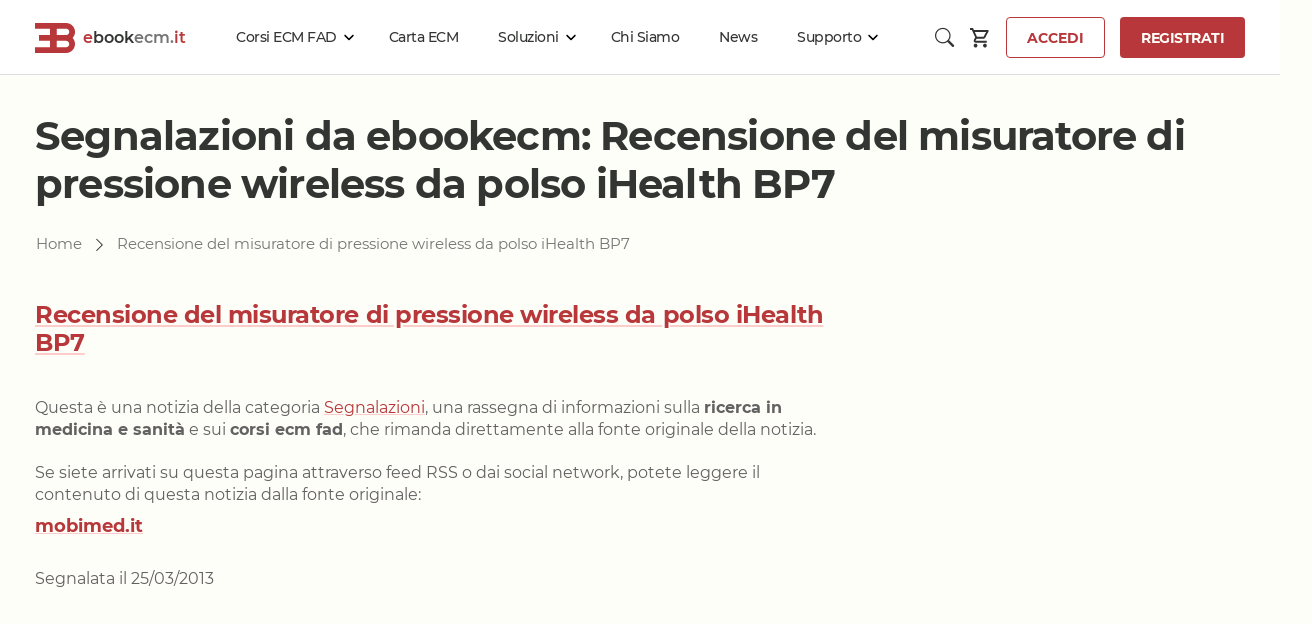

--- FILE ---
content_type: text/html; charset=utf-8
request_url: https://www.ebookecm.it/segnalazioni/528/recensione-del-misuratore-di-pressione-wireless-da-polso-ihealth-bp7.html
body_size: 13271
content:
<!DOCTYPE html>
<html lang="it">
<head>
<meta charset="UTF-8" >
<meta http-equiv="X-UA-Compatible" content="IE=edge" >
<title>Segnalazioni da ebookecm: Recensione del misuratore di pressione wireless da polso iHealth BP7 | ebookecm.it</title>
<meta name="description" content="Recensione del misuratore di pressione wireless da polso iHealth BP7" >
<meta name="author" content="Bookia srl" >
<meta name="viewport" content="width=device-width, initial-scale=1.0" >

<link rel="icon" type="image/svg+xml" href="/favicon.svg" />
<link rel="shortcut icon" href="/favicon.ico"  type="image/x-icon" />
<meta name="apple-mobile-web-app-title" content="ebookecm.it" />

<link rel="canonical" href="https://www.ebookecm.it/segnalazioni/528/recensione-del-misuratore-di-pressione-wireless-da-polso-ihealth-bp7.html">


<meta property="og:title" content="Segnalazioni da ebookecm: Recensione del misuratore di pressione wireless da polso iHealth BP7" >
<meta property="og:url" content="https://www.ebookecm.it/segnalazioni/528/recensione-del-misuratore-di-pressione-wireless-da-polso-ihealth-bp7.html" >
<meta property="og:description" content="Recensione del misuratore di pressione wireless da polso iHealth BP7">
<meta property="og:locale" content="it_IT" >
<meta property="og:type" content="website" >
<meta property="og:image" content="https://www.ebookecm.it/img/logo_ebookecm_quadrato_big.jpg" >
<meta property="og:site_name" content="ebookecm.it" >
<meta property="fb:app_id" content="303727926353661" >

<link rel="manifest" href="/manifest.json" >
<meta name="msapplication-TileColor" content="#fefef9" >
<meta name="msapplication-TileImage" content="https://www.ebookecm.it/img/logo_ebookecm_quadrato_big.jpg" >
<meta name="theme-color" content="#fefef9" >


<meta name="geo.placename" content="Italy" >
<meta name="geo.position" content="39.210769;9.115847" >
<meta name="geo.region" content="italy" >
<meta name="ICBM" content="39.210769,9.115847" >

<link rel="stylesheet" href="/assets/css/bootstrap.css" >
<link rel="stylesheet" href="/assets/css/swiper-bundle.min.css" >
<!--<link rel="stylesheet" href="https://unpkg.com/swiper/swiper-bundle.min.css">-->

<link rel="stylesheet" href="/assets/icons/bootstrap-icons.css" >
<link rel="stylesheet" href="/assets/css/main.css?v=20251207" >


<script nonce="ebookecm-032457123df">(function(w,d,s,l,i){w[l]=w[l]||[];w[l].push({'gtm.start':
new Date().getTime(),event:'gtm.js'});var f=d.getElementsByTagName(s)[0],
j=d.createElement(s),dl=l!='dataLayer'?'&l='+l:'';j.async=true;j.src=
'https://www.googletagmanager.com/gtm.js?id='+i+dl;f.parentNode.insertBefore(j,f);
})(window,document,'script','dataLayer','GTM-M7R2SCZ');
</script>





  
</head>

<body class="logged-ko ">
    
    
<!-- Google Tag Manager (noscript) -->
<noscript><iframe src="https://www.googletagmanager.com/ns.html?id=GTM-M7R2SCZ"
height="0" width="0" style="display:none;visibility:hidden"></iframe></noscript>
<!-- End Google Tag Manager (noscript) -->
    
    
    
  <div class="main app">
      
      <!-- Header -->
      <div id="header">
              <header>
        <div class="box">
            <div class="header-content">
                <div class="header-left">
                    <a href="/" title="homepage ebookecm.it" id="logo-ebookecm">
                        <picture>
                            <source type="image/svg+xml" srcset="https://d13noyg176odx.cloudfront.net/assets/ebookecmlogo/logo.svg" />
                            <source type="image/png" srcset="https://d13noyg176odx.cloudfront.net/assets/ebookecmlogo/logo_1x.png,https://d13noyg176odx.cloudfront.net/assets/ebookecmlogo/logo_2x.png 2x" />
                            <img src="https://d13noyg176odx.cloudfront.net/assets/ebookecmlogo/logo_1x.png" width="80" height="60" alt="Logo ebookecm" />
                        </picture>
                        <div id="logotype-ebookecm" title="ebookecm.it" class="d-lg-none d-xl-inline">
                            <span class="red">e</span>book<span class="gray">ecm.</span><span class="red">it</span>
                        </div>
                    </a>
                    <ul>
                        <li class="menu-link corsi-ecm-fad-menu-link">
                            <a href="/corsi-ecm-fad" class="link-corsi-ecm-fad disable-default-link mega-dropdown">Corsi ECM FAD</a>
                            <div class="header-menu-container-pc">
                                <div class="box">
                                    <div class="header-menu-content-box">
                                        
                                        <!-- CORSI ECM FAD Links Box -->
                                        <div class="corsi-ecm-fad-box-pc header-menu-box-primary-pc">
                                            
                                            <div class="header-menu-header">
                                                
                                                                                                
                                                <a id="catalogo-generale" href="/corsi-ecm-fad" title="Catalogo Corsi ECM FAD 2026">
                                                    Catalogo Generale <i class="bi bi-caret-right-fill"></i>
                                                </a>
                                            </div>
                                            
                                            <hr />
                                            
                                            <div class="header-menu-header">
                                                <strong>Catalogo per Professione</strong>
                                                <input id="cerca-disciplina" class="form-control cerca-disciplina w-75" type="text" placeholder="Filtra per disciplina" aria-label="Filtra per disciplina">
                                            </div>
                                            
                                            <div class="header-menu-body">
                                                <div class="header-menu-body-box">
                                                    <a href="/corsi-ecm-fad/assistente-sanitario.html" title="Corsi ECM FAD per assistenti sanitari">Assistente sanitario</a>
                                                    <a href="/corsi-ecm-fad/biologo.html" title="Corsi ECM FAD per biologi">Biologo</a>
                                                    <a href="/corsi-ecm-fad/chimica-analitica.html" title="Corsi ECM FAD per chimici">Chimico</a>
                                                    <a href="/corsi-ecm-fad/dietista.html" title="Corsi ECM FAD per dietisti">Dietista</a>
                                                    <a href="/corsi-ecm-fad/educatore-professionale.html" title="Corsi ECM FAD per educatori professionali">Educatore professionale</a>
                                                    <a href="/corsi-ecm-fad/farmacia-ospedaliera.html" title="Corsi ECM FAD per farmacisti ospedalieri">Farmacia ospedaliera</a>
                                                    <a href="/corsi-ecm-fad/farmacia-territoriale.html" title="Corsi ECM FAD per farmacisti">Farmacia territoriale</a>
                                                    <a href="/corsi-ecm-fad/fisica-sanitaria.html" title="Corsi ECM FAD per fisici sanitari">Fisico</a>
                                                    <a href="/corsi-ecm-fad/fisioterapista.html" title="Corsi ECM FAD per fisioterapisti">Fisioterapista</a>
                                                    <a href="/corsi-ecm-fad/igienista-dentale.html" title="Corsi ECM FAD per Igienisti dentali">Igienista dentale</a>
                                                </div>
                                                <div class="header-menu-body-box">
                                                    <a href="/corsi-ecm-fad/infermiere.html" title="Corsi ECM FAD per infermieri">Infermiere</a>
                                                    <a href="/corsi-ecm-fad/infermiere-pediatrico.html" title="Corsi ECM FAD per infermieri pediatrici">Infermiere pediatrico</a>
                                                    <a href="/corsi-ecm-fad/logopedista.html" title="Corsi ECM FAD per logopedisti">Logopedista</a>
                                                    <a href="#" class="header-menu-secondary-link-pc medico-chirurgo-link disable-default-link" data-trigger="medico-chirurgo">
                                                        Medico Chirurgo <span class="disc-number">69</span>
                                                        <i class="bi bi-chevron-right"></i>
                                                    </a>
                                                    <a href="/corsi-ecm-fad/odontoiatria.html" title="Corsi ECM FAD per odontoiatri">Odontoiatria</a>
                                                    <a href="/corsi-ecm-fad/ortottista-assistente-di-oftalmologia.html" title="Corsi ECM FAD per ortottisti e assistenti in oftalmologia">Ortottista/assistente di oftalmologia</a>
                                                    <a href="/corsi-ecm-fad/ostetrica-o.html" title="Corsi ECM FAD per ostetrico/a">Ostetrica/o</a>
                                                    <a href="/corsi-ecm-fad/podologo.html" title="Corsi ECM FAD per podologi">Podologo</a>
                                                    <a href="/corsi-ecm-fad/psicologia.html" title="Corsi ECM FAD per psicologi">Psicologo/a</a>
                                                    <a href="/corsi-ecm-fad/psicoterapia.html" title="Corsi ECM FAD per psicoterapeuti">Psicoterapeuta</a>
                                                </div>
                                                <div class="header-menu-body-box">
                                                    <a href="/corsi-ecm-fad/tecnico-audiometrista.html" title="Corsi ECM FAD per tecnici audiometristi">Tecnico audiometrista</a>
                                                    <a href="/corsi-ecm-fad/tecnico-audioprotesista.html" title="Corsi ECM FAD per audioprotestisti">Tecnico audioprotesista</a>
                                                    <a href="/corsi-ecm-fad/tecnico-della-fisiopatologia-cardiocircolatoria-e-perfusione-cardiovascolare.html" title="Corsi ECM FAD per perfusionisti">Tecnico della fisiopatologia cardiocircolatoria e perfusione cardiovascolare</a>
                                                    <a href="/corsi-ecm-fad/tecnico-della-prevenzione-nell-ambiente-e-nei-luoghi-di-lavoro.html" title="Corsi ECM FAD per tecnici della prevenzione nell'ambiente e nei luoghi di lavoro (TPALL)">Tecnico della prevenzione nell'ambiente e nei luoghi di lavoro</a>
                                                    <a href="/corsi-ecm-fad/tecnico-della-riabilitazione-psichiatrica.html" title="Corsi ECM FAD per tecnici della riabilitazione psichiatrica (TeRP)">Tecnico della riabilitazione psichiatrica</a>
                                                    <a href="/corsi-ecm-fad/tecnico-di-neurofisiopatologia.html" title="Corsi ECM FAD per tecnici sanitari di neurofisiopatologia">Tecnico di neurofisiopatologia</a>
                                                    <a href="/corsi-ecm-fad/tecnico-ortopedico.html" title="Corsi ECM FAD per tecnici ortopedici">Tecnico ortopedico</a>
                                                </div>
                                                <div class="header-menu-body-box">
                                                    <a href="/corsi-ecm-fad/tecnico-sanitario-di-radiologia-medica.html" title="Corsi ECM FAD per tecnici sanitari di radiologia medica">Tecnico sanitario di radiologia medica</a>
                                                    <a href="/corsi-ecm-fad/tecnico-sanitario-laboratorio-biomedico.html" title="Corsi ECM FAD per tecnici sanitari di laboratorio biomedico">Tecnico sanitario laboratorio biomedico</a>
                                                    <a href="/corsi-ecm-fad/terapista-della-neuro-e-psicomotricita-dell-eta-evolutiva.html" title="Corsi ECM FAD per neuropsicomotricisti">Terapista della neuro e psicomotricità dell'età evolutiva</a>
                                                    <a href="/corsi-ecm-fad/terapista-occupazionale.html" title="Corsi ECM FAD per terapisti occupazionali">Terapista occupazionale</a>
                                                    <!-- 
                                                    <a href="#" class="header-menu-secondary-link-pc veterinario-link" data-trigger="veterinario">
                                                        Veterinario
                                                        <i class="bi bi-chevron-right"></i>
                                                    </a>
                                                    -->
                                                    <!-- Veterinario espanso: --> 
                                                    <a href="/corsi-ecm-fad/igiene-degli-allevamenti-e-delle-produzioni-zootecniche.html" title="Corsi ECM FAD per veterinari - Igiene degli allevamenti e delle produzioni zootecniche"
                                                       >Veterinario - Igiene degli allevamenti e delle produzioni zootecniche</a>
                                                    <a href="/corsi-ecm-fad/veterinario-igiene-prod-trasf-commercial-conserv-e-tras-alimenti-di-origine-animale-e-derivati.html" title="Corsi ECM FAD per veterinari - Igiene prod., trasf., commercial., conserv. e tras. alimenti di origine animale e derivati"
                                                       >Veterinario - Igiene prod., trasf., commercial., conserv. e tras. alimenti di origine animale e derivati</a>
                                                    <a href="/corsi-ecm-fad/veterinario-sanita-animale.html" title="Corsi ECM FAD per veterinari - Sanità Animale"
                                                       >Veterinario - sanità animale</a>
                                                </div>
                                            </div>
                                        </div>

                                        <!-- Medico Chirurgo Links Box  -->
                                        <div class="medico-chirurgo-box-pc header-menu-box-secondary-pc">
                                            
                                            
                                            <div class="header-menu-header">
                                                <a href="/corsi-ecm-fad" title="Catalogo Corsi ECM FAD 2026">
                                                    Catalogo Generale <i class="bi bi-caret-right-fill"></i>
                                                </a>
                                            </div>
                                            
                                            <hr />
                                            
                                            <div class="header-menu-header">
                                                <strong>
                                                    <span class="back-to-primary-links-box">Catalogo per
                                                        professione</span>
                                                    <i class="bi bi-chevron-right"></i> Medico Chirurgo 
                                                </strong>
                                                <input id="cerca-disciplina2" class="form-control cerca-disciplina w-75" type="text" placeholder="Filtra per disciplina" aria-label="Filtra per disciplina">
                                            </div>
                                            <div class="header-menu-body">
                                                <div class="header-menu-body-box">
                                                    <a href="/corsi-ecm-fad/allergologia-ed-immunologia-clinica.html" title="Corsi ECM FAD per allergologi ed immunologi clinici">Allergologia ed immunologia clinica</a>
                                                    <a href="/corsi-ecm-fad/anatomia-patologica.html" title="Corsi ECM FAD per anatomopatologi">Anatomia patologica</a>
                                                    <a href="/corsi-ecm-fad/anestesia-e-rianimazione.html" title="Corsi ECM FAD per anestesisti">Anestesia e rianimazione</a>
                                                    <a href="/corsi-ecm-fad/angiologia.html" title="Corsi ECM FAD per angiologi">Angiologia</a>
                                                    <a href="/corsi-ecm-fad/audiologia-e-foniatria.html" title="Corsi ECM FAD per foniatri">Audiologia e foniatria</a>
                                                    <a href="/corsi-ecm-fad/biochimica-clinica.html" title="Corsi ECM FAD per biochimici clinici">Biochimica clinica</a>
                                                    <a href="/corsi-ecm-fad/cardiochirurgia.html" title="Corsi ECM FAD per cardiochirurghi">Cardiochirurgia</a>
                                                    <a href="/corsi-ecm-fad/cardiologia.html" title="Corsi ECM FAD per cardiologi">Cardiologia</a>
                                                    <a href="/corsi-ecm-fad/chirurgia-generale.html" title="Corsi ECM FAD per chirurghi generali">Chirurgia generale</a>
                                                    <a href="/corsi-ecm-fad/chirurgia-maxillo-facciale.html" title="Corsi ECM FAD per chirughi maxillo facciale">Chirurgia maxillo-facciale</a>
                                                    <a href="/corsi-ecm-fad/chirurgia-pediatrica.html" title="Corsi ECM FAD per chirurghi pediatrici">Chirurgia pediatrica</a>
                                                    <a href="/corsi-ecm-fad/chirurgia-plastica-e-ricostruttiva.html" title="Corsi ECM FAD per chirurghi plastici e ricostruttivi">Chirurgia plastica e ricostruttiva</a>
                                                    <a href="/corsi-ecm-fad/chirurgia-toracica.html" title="Corsi ECM FAD per chirurghi toracici">Chirurgia toracica</a>
                                                    <a href="/corsi-ecm-fad/chirurgia-vascolare.html" title="Corsi ECM FAD per chirurghi vascolari">Chirurgia vascolare</a>
                                                    <a href="/corsi-ecm-fad/continuita-assistenziale.html" title="Corsi ECM FAD per medici di continuità assistenziale">Continuità assistenziale</a>
                                                    <a href="/corsi-ecm-fad/cure-palliative.html" title="Corsi ECM FAD per specialisti in cure palliative">Cure palliative</a>
                                                    <a href="/corsi-ecm-fad/dermatologia-e-venereologia.html" title="Corsi ECM FAD per dermatologi">Dermatologia e venereologia</a>
                                                    <a href="/corsi-ecm-fad/direzione-medica-di-presidio-ospedaliero.html" title="Corsi ECM FAD per direttori medici di presidio ospedaliero">Direzione medica di presidio ospedaliero</a>
                                            </div>
                                            <div class="header-menu-body-box">	
                                                    <a href="/corsi-ecm-fad/ematologia.html" title="Corsi ECM FAD per ematologi">Ematologia</a>
                                                    <a href="/corsi-ecm-fad/endocrinologia.html" title="Corsi ECM FAD per endocrinologi">Endocrinologia</a>
                                                    <a href="/corsi-ecm-fad/epidemiologia.html" title="Corsi ECM FAD per epidemiologi">Epidemiologia</a>
                                                    <a href="/corsi-ecm-fad/farmacologia-e-tossicologia-clinica.html" title="Corsi ECM FAD per farmacologi">Farmacologia e tossicologia clinica</a>
                                                    <a href="/corsi-ecm-fad/gastroenterologia.html" title="Corsi ECM FAD per gastroenterologi">Gastroenterologia</a>
                                                    <a href="/corsi-ecm-fad/genetica-medica.html" title="Corsi ECM FAD per medici genetisti">Genetica medica</a>
                                                    <a href="/corsi-ecm-fad/geriatria.html" title="Corsi ECM FAD per geriatri">Geriatria</a>
                                                    <a href="/corsi-ecm-fad/ginecologia-e-ostetricia.html" title="Corsi ECM FAD per ginecologi">Ginecologia e ostetricia</a>
                                                    <a href="/corsi-ecm-fad/igiene-degli-alimenti-e-della-nutrizione.html" title="Corsi ECM FAD per igienisti degli alimenti e della nutrizione">Igiene degli alimenti e della nutrizione</a>
                                                    <a href="/corsi-ecm-fad/igiene-epidemiologia-e-sanita-pubblica.html" title="Corsi ECM FAD per medico igienista">Igiene, epidemiologia e sanità pubblica</a>
                                                    <a href="/corsi-ecm-fad/laboratorio-di-genetica-medica.html" title="Corsi ECM FAD per medico di laboratorio di genetica">Laboratorio di genetica medica</a>
                                                    <a href="/corsi-ecm-fad/malattie-dell-apparato-respiratorio.html" title="Corsi ECM FAD per penumologi e specialisti malattie respiratorie">Malattie dell'apparato respiratorio</a>
                                                    <a href="/corsi-ecm-fad/malattie-infettive.html" title="Corsi ECM FAD per infettivologi">Malattie infettive</a>
                                                    <a href="/corsi-ecm-fad/malattie-metaboliche-e-diabetologia.html" title="Corsi ECM FAD per specialisti malattie metaboliche e diabetologi">Malattie metaboliche e diabetologia</a>
                                                    <a href="/corsi-ecm-fad/medicina-aeronautica-e-spaziale.html" title="Corsi ECM FAD per specialisti in medicina aeronautica e spaziale">Medicina aeronautica e spaziale</a>
                                                    <a href="/corsi-ecm-fad/medicina-del-lavoro-e-sicurezza-degli-ambienti-di-lavoro.html" title="Corsi ECM FAD per medici del lavoro">Medicina del lavoro e sicurezza degli ambienti di lavoro</a>
                                                    <a href="/corsi-ecm-fad/medicina-dello-sport.html" title="Corsi ECM FAD per medici sportivi">Medicina dello sport</a>
                                            </div>
                                            <div class="header-menu-body-box">
                                                    <a href="/corsi-ecm-fad/medicina-di-comunita.html" title="Corsi ECM FAD per medici di comunità">Medicina di comunità</a>
                                                    <a href="/corsi-ecm-fad/medicina-e-chirurgia-di-accettazione-e-di-urgenza.html" title="Corsi ECM FAD per medici e chirurghi d'urgenza">Medicina e chirurgia di accettazione e di urgenza</a>
                                                    <a href="/corsi-ecm-fad/medicina-fisica-e-riabilitazione.html" title="Corsi ECM FAD per medici fisiatri">Medicina fisica e riabilitazione</a>
                                                    <a href="/corsi-ecm-fad/medicina-generale-medici-di-famiglia-.html" title="Corsi ECM FAD per medici generali - medici di famiglia">Medicina generale (medici di famiglia)</a>
                                                    <a href="/corsi-ecm-fad/medicina-interna.html" title="Corsi ECM FAD per medici internisti">Medicina interna</a>
                                                    <a href="/corsi-ecm-fad/medicina-legale.html" title="Corsi ECM FAD per medici legali">Medicina legale</a>
                                                    <a href="/corsi-ecm-fad/medicina-nucleare.html" title="Corsi ECM FAD per medici nucleari">Medicina nucleare</a>
                                                    <a href="/corsi-ecm-fad/medicina-subacquea-e-iperbarica.html" title="Corsi ECM FAD per specialisti in medicina subaquea ed iperbarica">Medicina subacquea e iperbarica</a>
                                                    <a href="/corsi-ecm-fad/medicina-termale.html" title="Corsi ECM FAD per medici termali">Medicina termale</a>
                                                    <a href="/corsi-ecm-fad/medicina-trasfusionale.html" title="Corsi ECM FAD per medicina trasfusionali">Medicina trasfusionale</a>
                                                    <a href="/corsi-ecm-fad/microbiologia-e-virologia.html" title="Corsi ECM FAD per microbiologi e virologi">Microbiologia e virologia</a>
                                                    <a href="/corsi-ecm-fad/nefrologia.html" title="Corsi ECM FAD per nefrologi">Nefrologia</a>
                                                    <a href="/corsi-ecm-fad/neonatologia.html" title="Corsi ECM FAD per neonatologi">Neonatologia</a>
                                                    <a href="/corsi-ecm-fad/neurochirurgia.html" title="Corsi ECM FAD per neurochirughi">Neurochirurgia</a>
                                                    <a href="/corsi-ecm-fad/neurofisiopatologia.html" title="Corsi ECM FAD per neurofisiopatologi">Neurofisiopatologia</a>
                                                    <a href="/corsi-ecm-fad/neurologia.html" title="Corsi ECM FAD per neurologi">Neurologia</a>
                                                    <a href="/corsi-ecm-fad/neuropsichiatria-infantile.html" title="Corsi ECM FAD per neuropsichiatri infantili">Neuropsichiatria infantile</a>
                                            </div>
                                            <div class="header-menu-body-box">

                                                    <a href="/corsi-ecm-fad/neuroradiologia.html" title="Corsi ECM FAD per neuroradiologi">Neuroradiologia</a>
                                                    <a href="/corsi-ecm-fad/oftalmologia.html" title="Corsi ECM FAD per oftalmologi">Oftalmologia</a>
                                                    <a href="/corsi-ecm-fad/oncologia.html" title="Corsi ECM FAD per oncologi">Oncologia</a>
                                                    <a href="/corsi-ecm-fad/organizzazione-dei-servizi-sanitari-di-base.html" title="Corsi ECM FAD per dirigenti medici di organizzazione dei servizi sanitari di base">Organizzazione dei servizi sanitari di base</a>
                                                    <a href="/corsi-ecm-fad/ortopedia-e-traumatologia.html" title="Corsi ECM FAD per ortopedici">Ortopedia e traumatologia</a>
                                                    <a href="/corsi-ecm-fad/otorinolaringoiatria.html" title="Corsi ECM FAD per otorinolaringoiatri">Otorinolaringoiatria</a>
                                                    <a href="/corsi-ecm-fad/patologia-clinica-laboratorio-di-analisi-chimico-cliniche-e-microbiologia-.html" title="Corsi ECM FAD per patologi clinici">Patologia clinica (laboratorio di analisi chimico-cliniche e microbiologia)</a>
                                                    <a href="/corsi-ecm-fad/pediatria.html" title="Corsi ECM FAD per pediatri">Pediatria</a>
                                                    <a href="/corsi-ecm-fad/pediatria-pediatri-di-libera-scelta-.html" title="Corsi ECM FAD per pediatri di libera scelta">Pediatria (pediatri di libera scelta)</a>
                                                    <a href="/corsi-ecm-fad/privo-di-specializzazione.html" title="Corsi ECM FAD per non specializzati">Privo di specializzazione</a>
                                                    <a href="/corsi-ecm-fad/psichiatria.html" title="Corsi ECM FAD per psichiatri">Psichiatria</a>
                                                    <a href="/corsi-ecm-fad/psicoterapia.html" title="Corsi ECM FAD per psicoterapeuti">Psicoterapia</a>
                                                    <a href="/corsi-ecm-fad/radiodiagnostica.html" title="Corsi ECM FAD per radiodiagnosti">Radiodiagnostica</a>
                                                    <a href="/corsi-ecm-fad/radioterapia.html" title="Corsi ECM FAD per radioterapisti">Radioterapia</a>
                                                    <a href="/corsi-ecm-fad/reumatologia.html" title="Corsi ECM FAD per reumatologi">Reumatologia</a>
                                                    <a href="/corsi-ecm-fad/scienza-dell-alimentazione-e-dietetica.html" title="Corsi ECM FAD per dietologi">Scienza dell'alimentazione e dietetica</a>
                                                    <a href="/corsi-ecm-fad/urologia.html" title="Corsi ECM FAD per urologi">Urologia</a>
                                            </div>
                                        </div>
                                    </div>

                                        <!-- Veterinario Links Box -->
                                        <div class="veterinario-box-pc header-menu-box-secondary-pc">
                                            <div class="header-menu-header">
                                                <p>
                                                    <span class="back-to-primary-links-box">Catalogo per
                                                        professione</span>
                                                    <i class="bi bi-chevron-right"></i> Veterinario
                                                </p>
                                                <a href="/corsi-ecm-fad" title="catalogo corsi ecm fad 2026" class="disable-default-link">CATALOGO GENERALE
                                                    <i class="bi bi-caret-right-fill"></i></a>
                                            </div>
                                            <div class="header-menu-body">
                                                <div class="header-menu-body-box">
                                                    <a href="/corsi-ecm-fad/igiene-degli-allevamenti-e-delle-produzioni-zootecniche.html" title="Corsi ECM FAD per veterinari specializzati in igiene degli allevamenti">Veterinario - Igiene degli allevamenti e delle produzioni zootecniche</a>
                                                    <a href="/corsi-ecm-fad/veterinario-igiene-prod-trasf-commercial-conserv-e-tras-alimenti-di-origine-animale-e-derivati.html" title="Corsi ECM FAD per veterinari specializzati in igiene degli alimenti di origine animale">Veterinario - Igiene prod., trasf., commercial., conserv. E tras. Alimenti di origine animale e derivati</a>
                                                    <a href="/corsi-ecm-fad/veterinario-sanita-animale.html" title="Corsi ECM FAD per veterinari e sanità animale">Veterinario - Sanità animale</a>
                                                </div>
                                            </div>
                                        </div>
                                    </div>
                                </div>
                            </div>
                        </li>
                        <li><a href="/cartaecm" title="carta ricaricabile ecm - risparmia" >Carta ECM</a></li>
                        <li class="menu-link">
                            <a href="/servizi-ecm" id="link-servizi-ecm" class="disable-default-link mega-dropdown">Soluzioni</a>
                            <div class="header-menu-container-pc">
                                <div class="box">
                                    <div class="header-menu-content-box">
                                        <div class="aiuto-links-grid">
                                            <div class="header-menu-body-box">
                                                <div class="h6">Professionisti della salute</div>
                                                <a href="/estensione-validita">Estensione validità corsi ECM</a>
                                                <a href="/acquisti_gruppo">Acquisti di gruppo</a>
                                                <a href="/rimborso-asl-ecm">Rimborso corsi ECM</a>
                                            </div>
                                            <div class="header-menu-body-box">
                                                <div class="h6">Organizzazioni sanitarie</div>
                                                
                                                <a href="/ebook-on-demand">Ebook on demand</a>
                                                <a href="/acquisti_gruppo">Acquisti di gruppo</a>
                                                <a href="/news/153/la-carta-ecm-business-cessione-dei-crediti-ecm-al-proprio-gruppo-di-lavoro.html">Carta ECM<sup>®</sup> Business</a>
                                            </div>
                                        </div>
                                    </div>
                                </div>
                            </div>
                        </li>
                        <li><a href="/chi-siamo" title="Il progetto ebookecm.it">Chi Siamo</a></li>
                        <li><a href="/news" title="News dal mondo dell'ECM e degli eBook">News</a></li>
                        <li class="menu-link disable-default-link">
                            <a href="/aiuto" class="disable-default-link mega-dropdown">Supporto</a>
                            <div class="header-menu-container-pc">
                                <div class="box">
                                    <div class="header-menu-content-box">
                                        <div class="aiuto-links-grid">
                                            <div class="header-menu-body-box">
                                                <div class="h6">Risoluzione problemi</div>
                                                <a href="/problemi-accesso">Problemi accesso ebookecm.it</a>
                                                <a href="/passwd-oneshot">Richiesta password temporanea</a>
                                                <a href="/recupera-email">Recupero email</a>
                                                <a href="/recpasswd">Sostituzione password</a>
                                                <a href="/aiuto-faq">
                                                    <abbr title="Frequent Asked Question - Risposte a domande frequenti"
                                                          >FAQ</abbr> - Domande frequenti
                                                </a>
                                            </div>
                                            <div class="header-menu-body-box">
                                                <div class="h6">Guide</div>
                                                <a href="/come-funziona" title="Come acquisire crediti ecm fad tramite ebook">Come funziona</a>
                                                <a href="/fad-ecm" title="Formazione a distanza Educazione in Medicina: che cos'è">Cos'è la FAD ECM</a>
                                                <a href="/guida-all-ebook" title="Cos'è l'ebook e come funziona">Guida all'ebook</a>
                                                <a href="/ebookreader-per-studiare" title="Guida Completa agli ebook Reader per lo Studio: Studiare sugli eBook">Guida agli ebook Reader per lo Studio</a>
                                                <a href="/guida-ai-gruppi-di-acquisto" title="Guida ai gruppi di acquisto per i corsi ECM di ebookecm.it">Guida ai Gruppi di Acquisto</a>
                                                <a href="/istruzioni-drm">Istruzioni per utilizzare gli ebook con DRM</a>
                                            </div>
                                            <div class="header-menu-body-box">
                                                
                                                <!-- 
                                                <div class="h6">Webinar</div>
                                                <a href="/webinar">Programmazione</a>
                                                -->
                                            </div>
                                            
                                            
                                        </div>
                                    </div>
                                </div>
                            </div>
                        </li>
                        <!--<li><a href="/contatti" title="Contatti ebookecm.it">Contatti</a></li>-->
                    </ul>
                </div>
                <div class="header-right">
                    
                        <div class="menu-link">
        <span title="Cerca" id="ico-search" class="ico-search mega-dropdown">
            <i class="bi bi-search" style="font-size: 1.2rem;"></i>
        </span>
        <div class="header-menu-container-pc">
            <div class="box box-search">
                <div class="header-menu-content-box">
                    <label for="text-search-global" class="visually-hidden">
                        Cerca corsi ECM o altro
                    </label>
                    <input type="text" id="text-search-global" 
                           class="" value="" placeholder="Cerca corsi ECM o altro"
                           aria-label="Cerca corsi ECM o altro"
                           aria-describedby="search-global-help" >
                    <span id="search-global-help" class="visually-hidden">
                        Inserisci nome del corso, parola chiave o codice ECM.
                    </span>
                </div>
                <div class="" id="search-results">
            </div>

            </div>
        </div>
    </div>


        <picture class="header-icons-mob ico-areariservata">
            <source type="image/svg+xml" srcset="https://d13noyg176odx.cloudfront.net/assets/icons/person.svg" />
            <source type="image/png" srcset="https://d13noyg176odx.cloudfront.net/assets/icons/person_1x.png 1x,https://d13noyg176odx.cloudfront.net/assets/icons/person_2x.png 2x" />
            <img src="https://d13noyg176odx.cloudfront.net/assets/icons/person_1x.png" 
                 onclick="emailfieldfocused()" 
                 data-bs-toggle="modal" 
                 data-bs-target="#login-modal"
                 alt="person" width="100" height="100" />
        </picture>

    
    <picture class="header-icons-mob open-mob-header ico-menu-mobile">
        <source type="image/svg+xml" srcset="https://d13noyg176odx.cloudfront.net/assets/icons/menu.svg" />
        <source type="image/png" srcset="https://d13noyg176odx.cloudfront.net/assets/icons/menu_1x.png 1x,https://d13noyg176odx.cloudfront.net/assets/icons/menu_2x.png 2x" />
        <img src="https://d13noyg176odx.cloudfront.net/assets/icons/menu_1x.png" alt="menu" width="100" height="100" />
    </picture>

    
    <a class="cart-btn" href="/pp" title="Carrello ebookecm.it">
        <span class="dot-indicator" id="carrello-counter-anonymous"></span>
        <picture>
            <source type="image/svg+xml" srcset="https://d13noyg176odx.cloudfront.net/assets/icons/cart.svg" />
            <source type="image/png" srcset="https://d13noyg176odx.cloudfront.net/assets/icons/cart_1x.png 1x,https://d13noyg176odx.cloudfront.net/assets/icons/cart_2x.png 2x" />
            <img src="https://d13noyg176odx.cloudfront.net/assets/icons/cart_1x.png" alt="cart" width="100" height="100" />
        </picture>
    </a>

    

    <button id="accedi" onclick="emailfieldfocused()" 
            data-bs-toggle="modal" data-bs-target="#login-modal"
            class="btn btn-sm btn-outline-danger d-none d-lg-inline">
        Accedi
    </button>
    
    <a href="/registra" class="btn btn-sm btn-danger d-none d-lg-inline" title="Registrati gratuitamente ad ebookecm.it">Registrati</a>

    
                </div>
            </div>
        </div>
    </header>

    <div class="header-mob">
        <div class="header-mob-backdrop"></div>
        <div class="header-mob-container">
            <div class="header-mob-body">
                <!-- Primary Links Box -->
                <div class="header-mob-primary-links-box">
                    <div class="header-mob-header">
                        <div class="header-mob-head-left">
                                                    </div>
                        <div class="header-mob-head-right close-mob-header">
                            <i class="bi bi-x-circle"></i>
                        </div>
                    </div>
                    <div class="header-mob-links-grid">
                        <a href="/corsi-ecm-fad" class="corsi-ecm-fad-link-mob disable-default-link">
                            <span>Corsi ECM FAD</span>
                            <i class="bi bi-chevron-right"></i>
                        </a>
                        <a href="/cartaecm">
                            <span>Carta ECM</span>
                        </a>
                        <a href="/servizi-ecm" class="servizi-link-mob disable-default-link">
                            <span>Soluzioni</span>
                            <i class="bi bi-chevron-right"></i>
                        </a>
                        <a href="/chi-siamo">
                            <span>Chi siamo</span>
                        </a>
                        <a href="/news">
                            <span>News</span>
                        </a>
                        <a href="/come-funziona" class="aiuto-link-mob disable-default-link">
                            <span>Supporto</span>
                            <i class="bi bi-chevron-right"></i>
                        </a>
                        <a href="/contatti">
                            <span>Contatti</span>
                        </a>
                    </div>
                    
                                        
                    <div class="mt-5 w-100 d-flex justify-content-start">
                        <a class="btn btn-sm btn-outline-danger text-uppercase me-4" href="/login">Accedi</a>
                        <a class="btn btn-sm btn-danger text-uppercase" href="/registra">Registrati</a>
                    </div>
                    
                                    </div>

                <!-- Corsi ECM FAD LINKS BOX - Secondary -->
                <div class="header-mob-secondary-links-box corsi-ecm-fad-box-mob">
                    <div class="header-mob-header">
                        <div class="header-mob-head-left">
                            <i class="bi bi-arrow-left-circle header-mob-back-to-primary-link"></i>
                        </div>
                        <div class="header-mob-head-right close-mob-header">
                            <i class="bi bi-x-circle"></i>
                        </div>
                    </div>
                    <a href="/corsi-ecm-fad">
                        <span>Catalogo generale</span><i class="bi bi-caret-right-fill disable-default-link"></i>
                    </a>
                    <hr />
                    <p>Catalogo per professione</p>
                    <div class="header-mob-links-grid">
                        <a href="/corsi-ecm-fad/assistente-sanitario.html" title="Corsi ECM FAD per assistenti sanitari">Assistente sanitario</a>
                        <a href="/corsi-ecm-fad/biologo.html" title="Corsi ECM FAD per biologi">Biologo</a>
                        <a href="/corsi-ecm-fad/chimica-analitica.html" title="Corsi ECM FAD per chimici">Chimico</a>
                        <a href="/corsi-ecm-fad/dietista.html" title="Corsi ECM FAD per dietisti">Dietista</a>
                        <a href="/corsi-ecm-fad/educatore-professionale.html" title="Corsi ECM FAD per educatori professionali">Educatore professionale</a>
                        <a href="/corsi-ecm-fad/farmacia-ospedaliera.html" title="Corsi ECM FAD per farmacisti ospedalieri">Farmacia ospedaliera</a>
                        <a href="/corsi-ecm-fad/farmacia-territoriale.html" title="Corsi ECM FAD per farmacisti">Farmacia territoriale</a>
                        <a href="/corsi-ecm-fad/fisica-sanitaria.html" title="Corsi ECM FAD per fisici sanitari">Fisico</a>
                        <a href="/corsi-ecm-fad/fisioterapista.html" title="Corsi ECM FAD per fisioterapisti">Fisioterapista</a>
                        <a href="/corsi-ecm-fad/igienista-dentale.html" title="Corsi ECM FAD per Igienisti dentali">Igienista dentale</a>
                        <a href="/corsi-ecm-fad/infermiere.html" title="Corsi ECM FAD per infermieri">Infermiere</a>
                        <a href="/corsi-ecm-fad/infermiere-pediatrico.html" title="Corsi ECM FAD per infermieri pediatrici">Infermiere pediatrico</a>
                        <a href="/corsi-ecm-fad/logopedista.html" title="Corsi ECM FAD per logopedisti">Logopedista</a>
                        <a href="#" class="header-menu-secondary-link-mob medico-chirurgo-link-mob disable-default-link">
                            <span>Medico Chirurgo</span>
                            <i class="bi bi-chevron-right"></i>
                        </a>
                        <a href="/corsi-ecm-fad/odontoiatria.html" title="Corsi ECM FAD per odontoiatri">Odontoiatria</a>
                        <a href="/corsi-ecm-fad/ortottista-assistente-di-oftalmologia.html" title="Corsi ECM FAD per ortottisti e assistenti in oftalmologia">Ortottista/assistente di oftalmologia</a>
                        <a href="/corsi-ecm-fad/ostetrica-o.html" title="Corsi ECM FAD per ostetrico/a">Ostetrica/o</a>
                        <a href="/corsi-ecm-fad/podologo.html" title="Corsi ECM FAD per podologi">Podologo</a>
                        
                        <a href="/corsi-ecm-fad/psicologia.html" title="Corsi ECM FAD per psicologi">Psicologo/a</a>
                        <a href="/corsi-ecm-fad/psicoterapia.html" title="Corsi ECM FAD per psicoterapeuti">Psicoterapeuta</a>
                        
                        <a href="/corsi-ecm-fad/tecnico-audiometrista.html" title="Corsi ECM FAD per tecnici audiometristi">Tecnico audiometrista</a>
                        <a href="/corsi-ecm-fad/tecnico-audioprotesista.html" title="Corsi ECM FAD per audioprotestisti">Tecnico audioprotesista</a>
                        <a href="/corsi-ecm-fad/tecnico-della-fisiopatologia-cardiocircolatoria-e-perfusione-cardiovascolare.html" title="Corsi ECM FAD per perfusionisti">Tecnico della fisiopatologia cardiocircolatoria e perfusione cardiovascolare</a>
                        <a href="/corsi-ecm-fad/tecnico-della-prevenzione-nell-ambiente-e-nei-luoghi-di-lavoro.html" title="Corsi ECM FAD per tecnici della prevenzione nell'ambiente e nei luoghi di lavoro (TPALL)">Tecnico della prevenzione nell'ambiente e nei luoghi di lavoro</a>
                        <a href="/corsi-ecm-fad/tecnico-della-riabilitazione-psichiatrica.html" title="Corsi ECM FAD per tecnici della riabilitazione psichiatrica (TeRP)">Tecnico della riabilitazione psichiatrica</a>
                        <a href="/corsi-ecm-fad/tecnico-di-neurofisiopatologia.html" title="Corsi ECM FAD per tecnici sanitari di neurofisiopatologia">Tecnico di neurofisiopatologia</a>
                        <a href="/corsi-ecm-fad/tecnico-ortopedico.html" title="Corsi ECM FAD per tecnici ortopedici">Tecnico ortopedico</a>
                        <a href="/corsi-ecm-fad/tecnico-sanitario-di-radiologia-medica.html" title="Corsi ECM FAD per tecnici sanitari di radiologia medica">Tecnico sanitario di radiologia medica</a>
                        <a href="/corsi-ecm-fad/tecnico-sanitario-laboratorio-biomedico.html" title="Corsi ECM FAD per tecnici sanitari di laboratorio biomedico">Tecnico sanitario laboratorio biomedico</a>
                        <a href="/corsi-ecm-fad/terapista-della-neuro-e-psicomotricita-dell-eta-evolutiva.html" title="Corsi ECM FAD per neuropsicomotricisti">Terapista della neuro e psicomotricità dell'età evolutiva</a>
                        <a href="/corsi-ecm-fad/terapista-occupazionale.html" title="Corsi ECM FAD per terapisti occupazionali">Terapista occupazionale</a>
                        <a href="#" class="header-menu-secondary-link-mob veterinario-link-mob disable-default-link">
                            <span>Veterinario</span>
                            <i class="bi bi-chevron-right"></i>
                        </a>
                    </div>
                </div>

                <!-- Servizi BOX - Secondary -->
                <div class="header-mob-secondary-links-box servizi-box-mob">
                    <div class="header-mob-header">
                        <div class="header-mob-head-left">
                            <i class="bi bi-arrow-left-circle header-mob-back-to-primary-link"></i>
                        </div>
                        <div class="header-mob-head-right close-mob-header">
                            <i class="bi bi-x-circle"></i>
                        </div>
                    </div>
                    <a href="#"><span>Soluzioni</span><i class="bi bi-caret-right-fill"></i></a>
                    <div class="header-mob-links-grid">
                        <div class="h6">Per Professionisti della salute</div>
                        <a href="/estensione-validita">Estensione validità corsi ECM</a>
                        <a href="/acquisti_gruppo">Acquisti di gruppo</a>
                        <a href="/rimborso-asl-ecm">Rimborso corsi ECM</a>
                        
                        <div class="h6">Per Organizzazioni sanitarie</div>
                        <a href="/ebook-on-demand">Ebook on demand</a>
                        <a href="/acquisti_gruppo">Acquisti di gruppo</a>
                        <a href="/news/153/la-carta-ecm-business-cessione-dei-crediti-ecm-al-proprio-gruppo-di-lavoro.html">Carta ECM<sup>®</sup> Business</a>
                    </div>
                </div>

                <!-- Aiuto BOX - Secondary -->
                <div class="header-mob-secondary-links-box aiuto-box-mob">
                    <div class="header-mob-header">
                        <div class="header-mob-head-left">
                            <i class="bi bi-arrow-left-circle header-mob-back-to-primary-link"></i>
                        </div>
                        <div class="header-mob-head-right close-mob-header">
                            <i class="bi bi-x-circle"></i>
                        </div>
                    </div>
                    <a href="#"><span>Supporto</span><i class="bi bi-caret-right-fill"></i></a>
                    <div class="header-mob-links-grid">
                        
                        
                        <div class="h6">Risoluzione problemi</div>
                        <a href="/problemi-accesso">Problemi accesso ebookecm.it</a>
                        <a href="/passwd-oneshot">Richiesta password temporanea</a>
                        <a href="/recupera-email">Recupero email</a>
                        <a href="/recpasswd">Sostituzione password</a>
                        <a href="/aiuto-faq">
                            <abbr title="Frequent Asked Question - Risposte a domande frequenti"
                                  >FAQ</abbr> - Domande frequenti
                        </a>
                        
                        <div class="h6">Guide all'uso</div>
                        <a href="/come-funziona" title="Come acquisire crediti ecm fad tramite ebook">Come funziona</a>
                        <a href="/fad-ecm" title="Formazione a distanza Educazione in Medicina: che cos'è">Cos'è la FAD ECM</a>
                        <a href="/guida-all-ebook" title="Cos'è l'ebook e come funziona">Guida all'ebook</a>
                        <a href="/ebookreader-per-studiare" title="Guida Completa agli ebook Reader per lo Studio: Studiare sugli eBook">Guida agli ebook Reader per lo Studio</a>
                        <a href="/guida-ai-gruppi-di-acquisto" title="Guida ai gruppi di acquisto per i corsi ECM di ebookecm.it">Guida ai Gruppi di Acquisto</a>
                        <a href="/istruzioni-drm">Istruzioni per utilizzare gli ebook con DRM</a>
                        
                        <!-- 
                        <div class="h6">Webinar</div>
                        <a href="/webinar">Programmazione</a>
                        -->
                    </div>
                </div>

                <!-- Farmacista BOX - Tertiary -->
                <div class="header-mob-tertiary-links-box farmacista-box-mob">
                    <div class="header-mob-header">
                        <div class="header-mob-head-left">
                            <i class="bi bi-arrow-left-circle header-mob-back-to-secondary-link"></i>
                        </div>
                        <div class="header-mob-head-right close-mob-header">
                            <i class="bi bi-x-circle"></i>
                        </div>
                    </div>
                    <a href="#"><span>Farmacista</span><i class="bi bi-caret-right-fill"></i></a>
                    <p>Catalogo per professione</p>
                    <div class="header-mob-links-grid">
                        <a href="#">Farmacia ospedaliera</a>
                    </div>
                </div>

                <!-- Medico Chirurgo BOX - Tertiary -->
                <div class="header-mob-tertiary-links-box medico-chirurgo-box-mob">
                    <div class="header-mob-header">
                        <div class="header-mob-head-left">
                            <i class="bi bi-arrow-left-circle header-mob-back-to-secondary-link"></i>
                        </div>
                        <div class="header-mob-head-right close-mob-header">
                            <i class="bi bi-x-circle"></i>
                        </div>
                    </div>
                    <a href="#"><span>Medico Chirurgo</span><i class="bi bi-caret-right-fill"></i></a>
                    <p>Catalogo per professione</p>
                    <div class="header-mob-links-grid">
                        <a href="/corsi-ecm-fad/allergologia-ed-immunologia-clinica.html" title="Corsi ECM FAD per allergologi ed immunologi clinici">Allergologia ed immunologia clinica</a>
                        <a href="/corsi-ecm-fad/anatomia-patologica.html" title="Corsi ECM FAD per anatomopatologi">Anatomia patologica</a>
                        <a href="/corsi-ecm-fad/anestesia-e-rianimazione.html" title="Corsi ECM FAD per anestesisti">Anestesia e rianimazione</a>
                        <a href="/corsi-ecm-fad/angiologia.html" title="Corsi ECM FAD per angiologi">Angiologia</a>
                        <a href="/corsi-ecm-fad/audiologia-e-foniatria.html" title="Corsi ECM FAD per foniatri">Audiologia e foniatria</a>
                        <a href="/corsi-ecm-fad/biochimica-clinica.html" title="Corsi ECM FAD per biochimici clinici">Biochimica clinica</a>
                        <a href="/corsi-ecm-fad/cardiochirurgia.html" title="Corsi ECM FAD per cardiochirurghi">Cardiochirurgia</a>
                        <a href="/corsi-ecm-fad/cardiologia.html" title="Corsi ECM FAD per cardiologi">Cardiologia</a>
                        <a href="/corsi-ecm-fad/chirurgia-generale.html" title="Corsi ECM FAD per chirurghi generali">Chirurgia generale</a>
                        <a href="/corsi-ecm-fad/chirurgia-maxillo-facciale.html" title="Corsi ECM FAD per chirughi maxillo facciale">Chirurgia maxillo-facciale</a>
                        <a href="/corsi-ecm-fad/chirurgia-pediatrica.html" title="Corsi ECM FAD per chirurghi pediatrici">Chirurgia pediatrica</a>
                        <a href="/corsi-ecm-fad/chirurgia-plastica-e-ricostruttiva.html" title="Corsi ECM FAD per chirurghi plastici e ricostruttivi">Chirurgia plastica e ricostruttiva</a>
                        <a href="/corsi-ecm-fad/chirurgia-toracica.html" title="Corsi ECM FAD per chirurghi toracici">Chirurgia toracica</a>
                        <a href="/corsi-ecm-fad/chirurgia-vascolare.html" title="Corsi ECM FAD per chirurghi vascolari">Chirurgia vascolare</a>
                        <a href="/corsi-ecm-fad/continuita-assistenziale.html" title="Corsi ECM FAD per medici di continuità assistenziale">Continuità assistenziale</a>
                        <a href="/corsi-ecm-fad/cure-palliative.html" title="Corsi ECM FAD per specialisti in cure palliative">Cure palliative</a>
                        <a href="/corsi-ecm-fad/dermatologia-e-venereologia.html" title="Corsi ECM FAD per dermatologi">Dermatologia e venereologia</a>
                        <a href="/corsi-ecm-fad/direzione-medica-di-presidio-ospedaliero.html" title="Corsi ECM FAD per direttori medici di presidio ospedaliero">Direzione medica di presidio ospedaliero</a>
                        <a href="/corsi-ecm-fad/ematologia.html" title="Corsi ECM FAD per ematologi">Ematologia</a>
                        <a href="/corsi-ecm-fad/endocrinologia.html" title="Corsi ECM FAD per endocrinologi">Endocrinologia</a>
                        <a href="/corsi-ecm-fad/epidemiologia.html" title="Corsi ECM FAD per epidemiologi">Epidemiologia</a>
                        <a href="/corsi-ecm-fad/farmacologia-e-tossicologia-clinica.html" title="Corsi ECM FAD per farmacologi">Farmacologia e tossicologia clinica</a>
                        <a href="/corsi-ecm-fad/gastroenterologia.html" title="Corsi ECM FAD per gastroenterologi">Gastroenterologia</a>
                        <a href="/corsi-ecm-fad/genetica-medica.html" title="Corsi ECM FAD per medici genetisti">Genetica medica</a>
                        <a href="/corsi-ecm-fad/geriatria.html" title="Corsi ECM FAD per geriatri">Geriatria</a>
                        <a href="/corsi-ecm-fad/ginecologia-e-ostetricia.html" title="Corsi ECM FAD per ginecologi">Ginecologia e ostetricia</a>
                        <a href="/corsi-ecm-fad/igiene-degli-alimenti-e-della-nutrizione.html" title="Corsi ECM FAD per igienisti degli alimenti e della nutrizione">Igiene degli alimenti e della nutrizione</a>
                        <a href="/corsi-ecm-fad/igiene-epidemiologia-e-sanita-pubblica.html" title="Corsi ECM FAD per medico igienista">Igiene, epidemiologia e sanità pubblica</a>
                        <a href="/corsi-ecm-fad/laboratorio-di-genetica-medica.html" title="Corsi ECM FAD per medico di laboratorio di genetica">Laboratorio di genetica medica</a>
                        <a href="/corsi-ecm-fad/malattie-dell-apparato-respiratorio.html" title="Corsi ECM FAD per penumologi e specialisti malattie respiratorie">Malattie dell'apparato respiratorio</a>
                        <a href="/corsi-ecm-fad/malattie-infettive.html" title="Corsi ECM FAD per infettivologi">Malattie infettive</a>
                        <a href="/corsi-ecm-fad/malattie-metaboliche-e-diabetologia.html" title="Corsi ECM FAD per specialisti malattie metaboliche e diabetologi">Malattie metaboliche e diabetologia</a>
                        <a href="/corsi-ecm-fad/medicina-aeronautica-e-spaziale.html" title="Corsi ECM FAD per specialisti in medicina aeronautica e spaziale">Medicina aeronautica e spaziale</a>
                        <a href="/corsi-ecm-fad/medicina-del-lavoro-e-sicurezza-degli-ambienti-di-lavoro.html" title="Corsi ECM FAD per medici del lavoro">Medicina del lavoro e sicurezza degli ambienti di lavoro</a>
                        <a href="/corsi-ecm-fad/medicina-dello-sport.html" title="Corsi ECM FAD per medici sportivi">Medicina dello sport</a>
                        <a href="/corsi-ecm-fad/medicina-di-comunita.html" title="Corsi ECM FAD per medici di comunità">Medicina di comunità</a>
                        <a href="/corsi-ecm-fad/medicina-e-chirurgia-di-accettazione-e-di-urgenza.html" title="Corsi ECM FAD per medici e chirurghi d'urgenza">Medicina e chirurgia di accettazione e di urgenza</a>
                        <a href="/corsi-ecm-fad/medicina-fisica-e-riabilitazione.html" title="Corsi ECM FAD per medici fisiatri">Medicina fisica e riabilitazione</a>
                        <a href="/corsi-ecm-fad/medicina-generale-medici-di-famiglia-.html" title="Corsi ECM FAD per medici generali - medici di famiglia">Medicina generale (medici di famiglia)</a>
                        <a href="/corsi-ecm-fad/medicina-interna.html" title="Corsi ECM FAD per medici internisti">Medicina interna</a>
                        <a href="/corsi-ecm-fad/medicina-legale.html" title="Corsi ECM FAD per medici legali">Medicina legale</a>
                        <a href="/corsi-ecm-fad/medicina-nucleare.html" title="Corsi ECM FAD per medici nucleari">Medicina nucleare</a>
                        <a href="/corsi-ecm-fad/medicina-subacquea-e-iperbarica.html" title="Corsi ECM FAD per specialisti in medicina subaquea ed iperbarica">Medicina subacquea e iperbarica</a>
                        <a href="/corsi-ecm-fad/medicina-termale.html" title="Corsi ECM FAD per medici termali">Medicina termale</a>
                        <a href="/corsi-ecm-fad/medicina-trasfusionale.html" title="Corsi ECM FAD per medicina trasfusionali">Medicina trasfusionale</a>
                        <a href="/corsi-ecm-fad/microbiologia-e-virologia.html" title="Corsi ECM FAD per microbiologi e virologi">Microbiologia e virologia</a>
                        <a href="/corsi-ecm-fad/nefrologia.html" title="Corsi ECM FAD per nefrologi">Nefrologia</a>
                        <a href="/corsi-ecm-fad/neonatologia.html" title="Corsi ECM FAD per neonatologi">Neonatologia</a>
                        <a href="/corsi-ecm-fad/neurochirurgia.html" title="Corsi ECM FAD per neurochirughi">Neurochirurgia</a>
                        <a href="/corsi-ecm-fad/neurofisiopatologia.html" title="Corsi ECM FAD per neurofisiopatologi">Neurofisiopatologia</a>
                        <a href="/corsi-ecm-fad/neurologia.html" title="Corsi ECM FAD per neurologi">Neurologia</a>
                        <a href="/corsi-ecm-fad/neuropsichiatria-infantile.html" title="Corsi ECM FAD per neuropsichiatri infantili">Neuropsichiatria infantile</a>
                        <a href="/corsi-ecm-fad/neuroradiologia.html" title="Corsi ECM FAD per neuroradiologi">Neuroradiologia</a>
                        <a href="/corsi-ecm-fad/oftalmologia.html" title="Corsi ECM FAD per oftalmologi">Oftalmologia</a>
                        <a href="/corsi-ecm-fad/oncologia.html" title="Corsi ECM FAD per oncologi">Oncologia</a>
                        <a href="/corsi-ecm-fad/organizzazione-dei-servizi-sanitari-di-base.html" title="Corsi ECM FAD per dirigenti medici di organizzazione dei servizi sanitari di base">Organizzazione dei servizi sanitari di base</a>
                        <a href="/corsi-ecm-fad/ortopedia-e-traumatologia.html" title="Corsi ECM FAD per ortopedici">Ortopedia e traumatologia</a>
                        <a href="/corsi-ecm-fad/otorinolaringoiatria.html" title="Corsi ECM FAD per otorinolaringoiatri">Otorinolaringoiatria</a>
                        <a href="/corsi-ecm-fad/patologia-clinica-laboratorio-di-analisi-chimico-cliniche-e-microbiologia-.html" title="Corsi ECM FAD per patologi clinici">Patologia clinica (laboratorio di analisi chimico-cliniche e microbiologia)</a>
                        <a href="/corsi-ecm-fad/pediatria.html" title="Corsi ECM FAD per pediatri">Pediatria</a>
                        <a href="/corsi-ecm-fad/pediatria-pediatri-di-libera-scelta-.html" title="Corsi ECM FAD per pediatri di libera scelta">Pediatria (pediatri di libera scelta)</a>
                        <a href="/corsi-ecm-fad/privo-di-specializzazione.html" title="Corsi ECM FAD per non specializzati">Privo di specializzazione</a>
                        <a href="/corsi-ecm-fad/psichiatria.html" title="Corsi ECM FAD per psichiatri">Psichiatria</a>
                        <a href="/corsi-ecm-fad/psicoterapia.html" title="Corsi ECM FAD per psicoterapeuti">Psicoterapia</a>
                        <a href="/corsi-ecm-fad/radiodiagnostica.html" title="Corsi ECM FAD per radiodiagnosti">Radiodiagnostica</a>
                        <a href="/corsi-ecm-fad/radioterapia.html" title="Corsi ECM FAD per radioterapisti">Radioterapia</a>
                        <a href="/corsi-ecm-fad/reumatologia.html" title="Corsi ECM FAD per reumatologi">Reumatologia</a>
                        <a href="/corsi-ecm-fad/scienza-dell-alimentazione-e-dietetica.html" title="Corsi ECM FAD per dietologi">Scienza dell'alimentazione e dietetica</a>
                        <a href="/corsi-ecm-fad/urologia.html" title="Corsi ECM FAD per urologi">Urologia</a>
                    </div>
                </div>

                <!-- Psicologo BOX - Tertiary -->
                <div class="header-mob-tertiary-links-box psicologo-box-mob">
                    <div class="header-mob-header">
                        <div class="header-mob-head-left">
                            <i class="bi bi-arrow-left-circle header-mob-back-to-secondary-link"></i>
                        </div>
                        <div class="header-mob-head-right close-mob-header">
                            <i class="bi bi-x-circle"></i>
                        </div>
                    </div>
                    <a href="#"><span>Psicologo</span><i class="bi bi-caret-right-fill"></i></a>
                    <p>Catalogo per professione</p>
                    <div class="header-mob-links-grid">
                        <a href="/corsi-ecm-fad/psicologia.html" title="Corsi ECM FAD per psicologi">Psicologia</a>
                        <a href="/corsi-ecm-fad/psicoterapia.html" title="Corsi ECM FAD per psicoterapeuti">Psicoterapia</a>
                    </div>
                </div>

                <!-- Veterinario BOX - Tertiary -->
                <div class="header-mob-tertiary-links-box veterinario-box-mob">
                    <div class="header-mob-header">
                        <div class="header-mob-head-left">
                            <i class="bi bi-arrow-left-circle header-mob-back-to-secondary-link"></i>
                        </div>
                        <div class="header-mob-head-right close-mob-header">
                            <i class="bi bi-x-circle"></i>
                        </div>
                    </div>
                    <a href="#"><span>Veterinario</span><i class="bi bi-caret-right-fill"></i></a>
                    <p>Catalogo per professione</p>
                    <div class="header-mob-links-grid">
                        <a href="/corsi-ecm-fad/igiene-degli-allevamenti-e-delle-produzioni-zootecniche.html" title="Corsi ECM FAD per veterinari specializzati in igiene degli allevamenti">Veterinario - Igiene degli allevamenti e delle produzioni zootecniche</a>
                        <a href="/corsi-ecm-fad/veterinario-igiene-prod-trasf-commercial-conserv-e-tras-alimenti-di-origine-animale-e-derivati.html" title="Corsi ECM FAD per veterinari specializzati in igiene degli alimenti di origine animale">Veterinario - Igiene prod., trasf., commercial., conserv. E tras. Alimenti di origine animale e derivati</a>
                        <a href="/corsi-ecm-fad/veterinario-sanita-animale.html" title="Corsi ECM FAD per veterinari e sanità animale">Veterinario - Sanità animale</a>
                    </div>
                </div>
            </div>
        </div>
    </div>

    <div class="alert" role="alert" id="alert-header">
    <div class="alert-content">
      <p id="alert-header-text"></p>
      <span class="fakelink" id="alert-header-dismiss">
          <img src="https://d13noyg176odx.cloudfront.net/assets/icons/cancel-white.svg" alt="cancel-white" >
      </span>
    </div>
</div> 
      </div>

      <div id="ecm-body" class="ecm-body" role="main">
      <div class="naked">

    <div class="box mb-4">
        
        <h1>Segnalazioni da ebookecm: <span class="nodisplay">Recensione del misuratore di pressione wireless da polso iHealth BP7</span></h1>
        
                
    </div>
    
                <nav class="ds-breadcrumbs" aria-label="breadcrumb">
                <div class="box">
                    <ul class="ds-breadcrumbs-box" vocab="https://schema.org/" typeof="BreadcrumbList">
                        <li property="itemListElement" typeof="ListItem">
                            <a href="/" property="item" typeof="WebPage" resource="https://www.ebookecm.it/">
                                <span property="name">Home</span>
                            </a>
                            <meta property="position" content="1">
                        </li>
                        
                                                
                        <li><i class="bi bi-chevron-right"></i></li>
                        
                        <li property="itemListElement" typeof="ListItem">
                            <a href="" property="item" typeof="WebPage" resource="https://www.ebookecm.it">
                                <span property="name">Recensione del misuratore di pressione wireless da polso iHealth BP7</span>
                                
                            </a>
                            <meta property="position" content="2">
                        </li>
                                                
                    </ul>
                </div>
            </nav>
    <div class="box box-content">

        <!-- 
    
Array
(
    [id] => 528
    [url] => http://www.mobimed.it/recensione-del-misuratore-di-pressione-wireless-da-polso-ihealth-bp7/?utm_source=feedburner&utm_medium=feed&utm_campaign=Feed%3A+mobimed+%28mobimed.it+%7C+la+medicina+in+tasca%21%29
    [testo] => Recensione del misuratore di pressione wireless da polso iHealth BP7
    [last_data] => 2013-03-25 14:27:35
    [hash_auth] => 
    [visite] => 1115
    [html] => 
    [canale] => mobimed.it
)
 

-->


    
<div class="col-lg-8">
    
    <h2 class="my-5">
        <a href=http://www.mobimed.it/recensione-del-misuratore-di-pressione-wireless-da-polso-ihealth-bp7/?utm_source=feedburner&utm_medium=feed&utm_campaign=Feed%3A+mobimed+%28mobimed.it+%7C+la+medicina+in+tasca%21%29" rel="nofollow">Recensione del misuratore di pressione wireless da polso iHealth BP7</a>
    </h2>
    
    <p>Questa è una notizia della categoria <a href="/segnalazioni">Segnalazioni</a>,
    una rassegna di informazioni sulla <strong>ricerca in medicina e sanità</strong> e sui <strong>corsi ecm fad</strong>,
    che rimanda direttamente alla fonte originale della notizia.</p>

    <p>Se siete arrivati su questa pagina attraverso feed RSS o dai social network, 
    potete leggere il contenuto di questa notizia dalla fonte originale:
    </p>

        

    <h4>
        <a href="http://www.mobimed.it/recensione-del-misuratore-di-pressione-wireless-da-polso-ihealth-bp7/?utm_source=feedburner&utm_medium=feed&utm_campaign=Feed%3A+mobimed+%28mobimed.it+%7C+la+medicina+in+tasca%21%29" target="_blank" rel="nofollow">mobimed.it</a>
    </h4>

    <div class="notizia-dett my-5 small">
        <div class="data-notizia">
            Segnalata il <span class="last-data">25/03/2013</span>
        </div>
    </div>
</div>

<p>&nbsp;</p>
<p>&nbsp;</p>
    </div>
</div>      </div>
      
            
      
      
    <!-- Footer -->
    <div id="footer">
        
    <footer class="footer">
        <div class="box">
            <h2 class="visually-hidden">Footer</h2>
            <div class="footer-content">
                <div class="fc-left" itemtype="https://schema.org/LocalBusiness" itemscope itemid="https://www.ebookecm.it/#localbusiness">
                    <a href="https://www.ebookecm.it" aria-label="Logo" itemprop="url">
                        <picture>
                            <source type="image/svg+xml" srcset="https://d13noyg176odx.cloudfront.net/assets/ebookecmlogo/logo.svg" />
                            <source type="image/png" srcset="https://d13noyg176odx.cloudfront.net/assets/ebookecmlogo/logo_1x.png,https://d13noyg176odx.cloudfront.net/assets/ebookecmlogo/logo_2x.png 2x" />
                            <img src="https://d13noyg176odx.cloudfront.net/assets/ebookecmlogo/logo_1x.png" width="100" height="100" alt="EBookECM Logo" />
                        </picture>
                    </a>
                    <div class="mt-4 small">
                        Ebookecm.it è un progetto ideato e realizzato da: 
                        <span itemprop="name"><strong>Bookia srl</strong></span>
                        <span itemprop="priceRange" content="€€"></span>
                        <span itemprop="description">Servizi di Editoria Accreditata</span>.
                        <a itemprop="image" href="https://static0.ebookecm.it/assets/images/logo-EB-ebookecmit.png" class='d-none'>logo</a>
                        Sede legale: 
                        <span itemprop="address" itemscope="" itemtype="https://schema.org/PostalAddress">
                            <span itemprop="streetAddress">Piazza Deffenu 12</span> -
                            <span itemprop="postalCode">09125</span>
                            <span itemprop="addressLocality">Cagliari</span> 
                            <span itemprop="addressCountry">IT</span>
                        </span> -
                        P.IVA <span itemprop="vatID">03787400922</span> 
                        <span class="d-none">- Iscrizione CCIAA Cagliari n. 297530</span>
                        - Codice destinatario 6JXPS2J                        - Codice Provider ECM n.6554                        <div itemprop="geo" itemscope itemtype="https://schema.org/GeoCoordinates">
                            <meta itemprop="latitude" content="39.210769" />
                            <meta itemprop="longitude" content="9.115847" />
                        </div>
                    </div>
                    <a href="mailto:info@bookia.it">info@bookia.it</a>
                    <div class="social-links">
                        <span>
                            <a href="https://www.facebook.com/ebookecm.it" rel="nofollow" aria-label="Facebook">
                                <picture>
                                    <source type="image/svg+xml" srcset="https://d13noyg176odx.cloudfront.net/assets/icons/facebook.svg" />
                                    <source type="image/png" srcset="https://d13noyg176odx.cloudfront.net/assets/icons/facebook_1x.png 1x, https://d13noyg176odx.cloudfront.net/assets/icons/facebook_2x.png 2x" />
                                    <img src="https://d13noyg176odx.cloudfront.net/assets/icons/facebook_2x.png" alt="facebook" width="20" height="20"
                                        loading="lazy" />
                                </picture>
                            </a>
                        </span>
                        <span>
                            <a href="https://www.linkedin.com/company/ebookecm-it" aria-label="LinkedIn" rel="nofollow" >
                                <picture>
                                    <source type="image/svg+xml" srcset="https://d13noyg176odx.cloudfront.net/assets/icons/linkedin.svg" />
                                    <source type="image/png" srcset="https://d13noyg176odx.cloudfront.net/assets/icons/linkedin_1x.png 1x,https://d13noyg176odx.cloudfront.net/assets/icons/linkedin_2x.png 2x" />
                                    <img src="https://d13noyg176odx.cloudfront.net/assets/icons/linkedin_2x.png" alt="linkedin" width="20" height="20"
                                        loading="lazy" />
                                </picture>
                            </a>
                        </span>
                        <span>
                            <a href="https://www.youtube.com/user/ebookecm" aria-label="youtube" rel="nofollow" >
                                <picture>
                                    <source type="image/svg+xml" srcset="https://d13noyg176odx.cloudfront.net/assets/icons/youtube.svg" />
                                    <source type="image/png" srcset="https://d13noyg176odx.cloudfront.net/assets/icons/youtube_1x.png 1x,https://d13noyg176odx.cloudfront.net/assets/icons/youtube_2x.png 2x" />
                                    <img src="https://d13noyg176odx.cloudfront.net/assets/icons/youtube_2x.png" alt="youtube" width="20" height="20"
                                        loading="lazy" />
                                </picture>
                            </a>
                        </span>
                        <span>
                            <a href="/rss" aria-label="RSS" rel="nofollow" >
                                <picture>
                                    <source type="image/svg+xml" srcset="https://d13noyg176odx.cloudfront.net/assets/icons/rss.svg" />
                                    <source type="image/png" srcset="https://d13noyg176odx.cloudfront.net/assets/icons/rss_1x.png 1x,https://d13noyg176odx.cloudfront.net/assets/icons/rss_2x.png 2x" />
                                    <img src="https://d13noyg176odx.cloudfront.net/assets/icons/rss_2x.png" alt="rss" width="20" height="20"
                                        loading="lazy" />
                                </picture>
                            </a>
                        </span>
                    </div>
                </div>
                
                <div class="fc-center">
                    <a href="/corsi-ecm-fad">Corsi ECM FAD</a>
                    <a href="/cartaecm">Carta ECM</a>
                    <a href="/chi-siamo">Chi Siamo</a>
                    <a href="/news">News</a>
                    
                </div>
                
                <div class="fc-center">
                    <h3 class="h4 maiuscoletto">Link utili</h3>
                    <a href="/pubblica-con-noi">Pubblica con noi</a>
                    <a href="/lavora-con-noi">Lavora con noi</a>
                    <a href="/partners">Partner</a>
                    <a href="/autore">Autori</a>
                    <a href="/glossario-ecm">Glossario</a>
                    <a href="/sitemap.xml">Mappa del sito</a>
                </div>
                
                <div class="fc-right">
                    <div>
                        <h3 class="h4 maiuscoletto">Assistenza</h3>
                        <a href="/aiuto">Supporto ed assistenza</a>
                        <a href="/accessibilita">Accessibilità</a>
                        <a href="/contatti">Contatti</a>
                    </div>
                    
                    <div class="payments-logos">
                        <img width="32" height="22" src="https://d13noyg176odx.cloudfront.net/assets/images/payments/Visa.svg" alt="Visa" style="filter: brightness(2);">
                        <img width="32" height="22" src="https://d13noyg176odx.cloudfront.net/assets/images/payments/Amex.svg" alt="American Express" >
                        <img width="32" height="22" src="https://d13noyg176odx.cloudfront.net/assets/images/payments/Mastercard.svg" alt="Mastercard" >
                        <img width="32" height="22" src="https://d13noyg176odx.cloudfront.net/assets/images/payments/Maestro.svg" alt="Maestro" >
                        <img width="32" height="22" src="https://d13noyg176odx.cloudfront.net/assets/images/payments/PayPal.svg" alt="PayPal" style="filter: brightness(1.4);">
                        <img width="32" height="22" src="https://d13noyg176odx.cloudfront.net/assets/images/payments/GooglePay.png" alt="GooglePay" >
                        <img width="32" height="22" src="https://d13noyg176odx.cloudfront.net/assets/images/payments/ApplePay.svg" alt="ApplePay" >
                    </div>
                </div>
                
            </div>
        </div>
        
        <div class="box footer-last d-flex justify-content-between">
            <div class="copyright">
                © 2011-2026 Bookia srl
            </div>
            <div class="privacy-cookie">
                <a href="https://www.iubenda.com/privacy-policy/8096104" rel="noreferrer">Privacy Policy</a>
                <a href="/cookies" rel="noreferrer">Cookie Policy</a>
            </div>
        </div>
    </footer> 
    </div>
    
    
    <!-- Modals -->
        
    <div class="modal fade" id="login-modal" tabindex="-1" aria-labelledby="login-modal" aria-hidden="true">
      <div class="modal-dialog modal-dialog-centered">
        <div class="modal-content">
          <div class="ds-modal-content">
            <div class="ds-modal-head">
              <picture>
                  <source type="image/svg+xml" srcset="https://d13noyg176odx.cloudfront.net/assets/ebookecmlogo/logo.svg" />
                <source type="image/png" srcset="https://d13noyg176odx.cloudfront.net/assets/ebookecmlogo/logo_1x.png,https://d13noyg176odx.cloudfront.net/assets/ebookecmlogo/logo_2x.png 2x" />
                <img src="https://d13noyg176odx.cloudfront.net/assets/ebookecmlogo/logo_1x.png" width="80" height="60" alt="EBookECM Logo" />
              </picture>
              <h5 id="feedback-message">Il tuo account su ebookecm.it</h5>
            </div>
            <div class="ds-modal-head-mob">
              <h5>Il tuo account su ebookecm.it</h5>
              <i class="bi bi-x-circle cursor-p" data-bs-dismiss="modal"></i>
            </div>

            <form action="/login" method="post" id="modal-login">
              <div class="login-modal-content">
                <div class="form-floating">
                  <input tabindex="0" type="email" class="form-control" id="login-email" name="login-email"
                    placeholder="name@example.com" />
                  <label for="login-email">Email address</label>
                </div>
                <a class="forgot-email" href="/recupera-email" tabindex="-1">Email dimenticata?</a>
                <div class="form-floating">
                  <input tabindex="0" type="password" class="form-control" id="login-password" name="login-password" />
                  <label for="login-password">Password</label>
                </div>
                <div class="forgot-remember-password">
                  <div class="checkbox">
                    <input type="hidden" name="login-remember" id="login-remember-0" value="0" />
                    <input tabindex="0" type="checkbox" name="login-remember" id="login-remember" value="1" />
                    <label for="login-remember"> Rimani collegato</label>
                  </div>
                  <a href="/recpasswd" tabindex="-1">Password dimenticata?</a>
                </div>
                <a href="/problemi-accesso" class="having-trouble-loggingin" tabindex="-1">Hai problemi ad accedere?</a>
                <button tabindex="0" class="btn btn-danger btn-lg w-100" type="submit" id="submit-modal-login">
                  ACCEDI
                </button>
                <p class="dont-have-account">
                  Non hai ancora un account?
                  <a class="link-text" href="/registra">Registrati</a>
                </p>
              </div>
            </form>
          </div>
        </div>
      </div>
    </div>
    
    
    <div class="modal fade" id="registration-success-modal" tabindex="-1" aria-labelledby="registration-success-modal"
      aria-hidden="true">
      <div class="modal-dialog modal-dialog-centered">
        <div class="modal-content">
          <div class="ds-modal-content">
            <div class="ds-modal-head">
              <picture>
                <source type="image/svg+xml" srcset="https://d13noyg176odx.cloudfront.net/assets/ebookecmlogo/logo.svg" />
                <source type="image/png" srcset="https://d13noyg176odx.cloudfront.net/assets/ebookecmlogo/logo_1x.png,https://d13noyg176odx.cloudfront.net/assets/ebookecmlogo/logo_2x.png 2x" />
                <img src="https://d13noyg176odx.cloudfront.net/assets/ebookecmlogo/logo_1x.png" width="80" height="60" alt="EBookECM Logo" />
              </picture>
              <h5>Il tuo account per accedere al mondo EbookECM</h5>
            </div>
            <div class="registration-success-modal-content">
              <button class="btn btn-danger btn-lg w-100" data-bs-dismiss="modal">
                OK
              </button>
            </div>
          </div>
        </div>
      </div>
    </div>


    <div class="modal fade" id="carrello-modal" tabindex="-1" 
         aria-labelledby="carrello-modal" aria-hidden="true">
      <div class="modal-dialog modal-dialog-centered">
        <div class="modal-content">
          <div class="ds-modal-content">
            <div class="ds-modal-head">
                <div class="maiuscoletto" id="cmodal-aggiunto">Aggiunto al carrello</div>
            </div>
              
            <div class="">
            
                <!-- <img id="cmodal-image" src="" alt="" /> -->
                <!--<h4 id="cmodal-title"></h4>-->
                
                <p class="maiuscoletto" id="cmodal-crediti">Crediti ECM: <span></span></p>
                <p class="maiuscoletto" id="cmodal-prezzo">Prezzo: <span></span></p>
            </div>
              
              <div class="row">
                  <div class="col col-12">
                      <a class="btn btn-primary btn-lg maiuscoletto" href="/pp">Vai al carrello</a>
                  </div>
                  <div class="col col-12">
                      <a class="btn btn-outline-primary btn-lg maiuscoletto" href="/corsi-ecm-fad">Prosegui gli acquisti</a>
                  </div>
              </div>
          </div>
        </div>
      </div>
    </div>


    <div class="modal fade" id="ebook-exit-intent-modal" tabindex="-1" aria-labelledby="ebookModalLabel" aria-hidden="true">
        <div class="modal-dialog modal-dialog-centered" style="max-width: 984px;">
            <div class="modal-content" style="max-height: 600px; border: none; border-radius: 16px">
                <div class="modal-body p-0" id="ebook-exit-intent-modal-content" style="overflow-y: auto;">
                    <!-- Contenuto caricato dinamicamente -->
                </div>
            </div>
        </div>
    </div>    
    <div class="acquisto-popup" id="acquisto-popup">
    
    <div class="acquisto-articolo-cont mt-3 mb-5" id="acquisto-message"></div>
    
    <div class="acquisto-articolo">
        
        <div class="acquisto-articolo-cont shadow" id="acquisto-articolo-img">
            
        </div>
        
        <div class="acquisto-articolo-cont">
            <span id="acquisto-articolo-titolo"></span>
        </div>
        
        <div class="acquisto-articolo-cont maiuscoletto my-3" id="acquisto-articolo-cont-crediti">
            Crediti ECM: <span id="acquisto-articolo-crediti"></span>
        </div>
        
        <div class="acquisto-articolo-cont maiuscoletto my-3">
            Prezzo: <span id="acquisto-articolo-prezzo"></span>
        </div>
        
    </div>
    
    
    <div class="mt-4">
        <a href="/pp" class="btn btn-primary btn-lg w-100">VAI AL CARRELLO</a>
    </div>
    
    <div class="mt-4">
        <a id="modal-prosegui-acquisti" href="/corsi-ecm-fad" class="btn btn-outline-primary btn-lg w-100">Continua gli acquisti</a>
    </div>
    
</div>    
  </div>

    
  <script src="/assets/js/jquery.min.js"></script>
  <script src="/assets/js/bootstrap.bundle.min.js"></script>
  <script src="/assets/js/swiper-bundle.min.js"></script>

  <script src="/assets/js/main.js"></script>
  <script src="/assets/js/carrello.js"></script>

    
    
  
  
  
</body>

</html>

--- FILE ---
content_type: text/css
request_url: https://www.ebookecm.it/assets/icons/bootstrap-icons.css
body_size: 11161
content:
@font-face {
  font-family: "bootstrap-icons";
  src: url("../fonts/bootstrap-icons.woff2") format("woff2"),
    url("../fonts/bootstrap-icons.woff") format("woff");
}

.bi::before,
[class^="bi-"]::before,
[class*=" bi-"]::before {
  display: inline-block;
  font-family: bootstrap-icons !important;
  font-style: normal;
  font-weight: normal !important;
  font-variant: normal;
  text-transform: none;
  line-height: 1;
  vertical-align: -0.125em;
  -webkit-font-smoothing: antialiased;
  -moz-osx-font-smoothing: grayscale;
}

.bi-123::before {
  content: "\f67f";
}
.bi-alarm-fill::before {
  content: "\f101";
}
.bi-alarm::before {
  content: "\f102";
}
.bi-align-bottom::before {
  content: "\f103";
}
.bi-align-center::before {
  content: "\f104";
}
.bi-align-end::before {
  content: "\f105";
}
.bi-align-middle::before {
  content: "\f106";
}
.bi-align-start::before {
  content: "\f107";
}
.bi-align-top::before {
  content: "\f108";
}
.bi-alt::before {
  content: "\f109";
}
.bi-app-indicator::before {
  content: "\f10a";
}
.bi-app::before {
  content: "\f10b";
}
.bi-archive-fill::before {
  content: "\f10c";
}
.bi-archive::before {
  content: "\f10d";
}
.bi-arrow-90deg-down::before {
  content: "\f10e";
}
.bi-arrow-90deg-left::before {
  content: "\f10f";
}
.bi-arrow-90deg-right::before {
  content: "\f110";
}
.bi-arrow-90deg-up::before {
  content: "\f111";
}
.bi-arrow-bar-down::before {
  content: "\f112";
}
.bi-arrow-bar-left::before {
  content: "\f113";
}
.bi-arrow-bar-right::before {
  content: "\f114";
}
.bi-arrow-bar-up::before {
  content: "\f115";
}
.bi-arrow-clockwise::before {
  content: "\f116";
}
.bi-arrow-counterclockwise::before {
  content: "\f117";
}
.bi-arrow-down-circle-fill::before {
  content: "\f118";
}
.bi-arrow-down-circle::before {
  content: "\f119";
}
.bi-arrow-down-left-circle-fill::before {
  content: "\f11a";
}
.bi-arrow-down-left-circle::before {
  content: "\f11b";
}
.bi-arrow-down-left-square-fill::before {
  content: "\f11c";
}
.bi-arrow-down-left-square::before {
  content: "\f11d";
}
.bi-arrow-down-left::before {
  content: "\f11e";
}
.bi-arrow-down-right-circle-fill::before {
  content: "\f11f";
}
.bi-arrow-down-right-circle::before {
  content: "\f120";
}
.bi-arrow-down-right-square-fill::before {
  content: "\f121";
}
.bi-arrow-down-right-square::before {
  content: "\f122";
}
.bi-arrow-down-right::before {
  content: "\f123";
}
.bi-arrow-down-short::before {
  content: "\f124";
}
.bi-arrow-down-square-fill::before {
  content: "\f125";
}
.bi-arrow-down-square::before {
  content: "\f126";
}
.bi-arrow-down-up::before {
  content: "\f127";
}
.bi-arrow-down::before {
  content: "\f128";
}
.bi-arrow-left-circle-fill::before {
  content: "\f129";
}
.bi-arrow-left-circle::before {
  content: "\f12a";
}
.bi-arrow-left-right::before {
  content: "\f12b";
}
.bi-arrow-left-short::before {
  content: "\f12c";
}
.bi-arrow-left-square-fill::before {
  content: "\f12d";
}
.bi-arrow-left-square::before {
  content: "\f12e";
}
.bi-arrow-left::before {
  content: "\f12f";
}
.bi-arrow-repeat::before {
  content: "\f130";
}
.bi-arrow-return-left::before {
  content: "\f131";
}
.bi-arrow-return-right::before {
  content: "\f132";
}
.bi-arrow-right-circle-fill::before {
  content: "\f133";
}
.bi-arrow-right-circle::before {
  content: "\f134";
}
.bi-arrow-right-short::before {
  content: "\f135";
}
.bi-arrow-right-square-fill::before {
  content: "\f136";
}
.bi-arrow-right-square::before {
  content: "\f137";
}
.bi-arrow-right::before {
  content: "\f138";
}
.bi-arrow-up-circle-fill::before {
  content: "\f139";
}
.bi-arrow-up-circle::before {
  content: "\f13a";
}
.bi-arrow-up-left-circle-fill::before {
  content: "\f13b";
}
.bi-arrow-up-left-circle::before {
  content: "\f13c";
}
.bi-arrow-up-left-square-fill::before {
  content: "\f13d";
}
.bi-arrow-up-left-square::before {
  content: "\f13e";
}
.bi-arrow-up-left::before {
  content: "\f13f";
}
.bi-arrow-up-right-circle-fill::before {
  content: "\f140";
}
.bi-arrow-up-right-circle::before {
  content: "\f141";
}
.bi-arrow-up-right-square-fill::before {
  content: "\f142";
}
.bi-arrow-up-right-square::before {
  content: "\f143";
}
.bi-arrow-up-right::before {
  content: "\f144";
}
.bi-arrow-up-short::before {
  content: "\f145";
}
.bi-arrow-up-square-fill::before {
  content: "\f146";
}
.bi-arrow-up-square::before {
  content: "\f147";
}
.bi-arrow-up::before {
  content: "\f148";
}
.bi-arrows-angle-contract::before {
  content: "\f149";
}
.bi-arrows-angle-expand::before {
  content: "\f14a";
}
.bi-arrows-collapse::before {
  content: "\f14b";
}
.bi-arrows-expand::before {
  content: "\f14c";
}
.bi-arrows-fullscreen::before {
  content: "\f14d";
}
.bi-arrows-move::before {
  content: "\f14e";
}
.bi-aspect-ratio-fill::before {
  content: "\f14f";
}
.bi-aspect-ratio::before {
  content: "\f150";
}
.bi-asterisk::before {
  content: "\f151";
}
.bi-at::before {
  content: "\f152";
}
.bi-award-fill::before {
  content: "\f153";
}
.bi-award::before {
  content: "\f154";
}
.bi-back::before {
  content: "\f155";
}
.bi-backspace-fill::before {
  content: "\f156";
}
.bi-backspace-reverse-fill::before {
  content: "\f157";
}
.bi-backspace-reverse::before {
  content: "\f158";
}
.bi-backspace::before {
  content: "\f159";
}
.bi-badge-3d-fill::before {
  content: "\f15a";
}
.bi-badge-3d::before {
  content: "\f15b";
}
.bi-badge-4k-fill::before {
  content: "\f15c";
}
.bi-badge-4k::before {
  content: "\f15d";
}
.bi-badge-8k-fill::before {
  content: "\f15e";
}
.bi-badge-8k::before {
  content: "\f15f";
}
.bi-badge-ad-fill::before {
  content: "\f160";
}
.bi-badge-ad::before {
  content: "\f161";
}
.bi-badge-ar-fill::before {
  content: "\f162";
}
.bi-badge-ar::before {
  content: "\f163";
}
.bi-badge-cc-fill::before {
  content: "\f164";
}
.bi-badge-cc::before {
  content: "\f165";
}
.bi-badge-hd-fill::before {
  content: "\f166";
}
.bi-badge-hd::before {
  content: "\f167";
}
.bi-badge-tm-fill::before {
  content: "\f168";
}
.bi-badge-tm::before {
  content: "\f169";
}
.bi-badge-vo-fill::before {
  content: "\f16a";
}
.bi-badge-vo::before {
  content: "\f16b";
}
.bi-badge-vr-fill::before {
  content: "\f16c";
}
.bi-badge-vr::before {
  content: "\f16d";
}
.bi-badge-wc-fill::before {
  content: "\f16e";
}
.bi-badge-wc::before {
  content: "\f16f";
}
.bi-bag-check-fill::before {
  content: "\f170";
}
.bi-bag-check::before {
  content: "\f171";
}
.bi-bag-dash-fill::before {
  content: "\f172";
}
.bi-bag-dash::before {
  content: "\f173";
}
.bi-bag-fill::before {
  content: "\f174";
}
.bi-bag-plus-fill::before {
  content: "\f175";
}
.bi-bag-plus::before {
  content: "\f176";
}
.bi-bag-x-fill::before {
  content: "\f177";
}
.bi-bag-x::before {
  content: "\f178";
}
.bi-bag::before {
  content: "\f179";
}
.bi-bar-chart-fill::before {
  content: "\f17a";
}
.bi-bar-chart-line-fill::before {
  content: "\f17b";
}
.bi-bar-chart-line::before {
  content: "\f17c";
}
.bi-bar-chart-steps::before {
  content: "\f17d";
}
.bi-bar-chart::before {
  content: "\f17e";
}
.bi-basket-fill::before {
  content: "\f17f";
}
.bi-basket::before {
  content: "\f180";
}
.bi-basket2-fill::before {
  content: "\f181";
}
.bi-basket2::before {
  content: "\f182";
}
.bi-basket3-fill::before {
  content: "\f183";
}
.bi-basket3::before {
  content: "\f184";
}
.bi-battery-charging::before {
  content: "\f185";
}
.bi-battery-full::before {
  content: "\f186";
}
.bi-battery-half::before {
  content: "\f187";
}
.bi-battery::before {
  content: "\f188";
}
.bi-bell-fill::before {
  content: "\f189";
}
.bi-bell::before {
  content: "\f18a";
}
.bi-bezier::before {
  content: "\f18b";
}
.bi-bezier2::before {
  content: "\f18c";
}
.bi-bicycle::before {
  content: "\f18d";
}
.bi-binoculars-fill::before {
  content: "\f18e";
}
.bi-binoculars::before {
  content: "\f18f";
}
.bi-blockquote-left::before {
  content: "\f190";
}
.bi-blockquote-right::before {
  content: "\f191";
}
.bi-book-fill::before {
  content: "\f192";
}
.bi-book-half::before {
  content: "\f193";
}
.bi-book::before {
  content: "\f194";
}
.bi-bookmark-check-fill::before {
  content: "\f195";
}
.bi-bookmark-check::before {
  content: "\f196";
}
.bi-bookmark-dash-fill::before {
  content: "\f197";
}
.bi-bookmark-dash::before {
  content: "\f198";
}
.bi-bookmark-fill::before {
  content: "\f199";
}
.bi-bookmark-heart-fill::before {
  content: "\f19a";
}
.bi-bookmark-heart::before {
  content: "\f19b";
}
.bi-bookmark-plus-fill::before {
  content: "\f19c";
}
.bi-bookmark-plus::before {
  content: "\f19d";
}
.bi-bookmark-star-fill::before {
  content: "\f19e";
}
.bi-bookmark-star::before {
  content: "\f19f";
}
.bi-bookmark-x-fill::before {
  content: "\f1a0";
}
.bi-bookmark-x::before {
  content: "\f1a1";
}
.bi-bookmark::before {
  content: "\f1a2";
}
.bi-bookmarks-fill::before {
  content: "\f1a3";
}
.bi-bookmarks::before {
  content: "\f1a4";
}
.bi-bookshelf::before {
  content: "\f1a5";
}
.bi-bootstrap-fill::before {
  content: "\f1a6";
}
.bi-bootstrap-reboot::before {
  content: "\f1a7";
}
.bi-bootstrap::before {
  content: "\f1a8";
}
.bi-border-all::before {
  content: "\f1a9";
}
.bi-border-bottom::before {
  content: "\f1aa";
}
.bi-border-center::before {
  content: "\f1ab";
}
.bi-border-inner::before {
  content: "\f1ac";
}
.bi-border-left::before {
  content: "\f1ad";
}
.bi-border-middle::before {
  content: "\f1ae";
}
.bi-border-outer::before {
  content: "\f1af";
}
.bi-border-right::before {
  content: "\f1b0";
}
.bi-border-style::before {
  content: "\f1b1";
}
.bi-border-top::before {
  content: "\f1b2";
}
.bi-border-width::before {
  content: "\f1b3";
}
.bi-border::before {
  content: "\f1b4";
}
.bi-bounding-box-circles::before {
  content: "\f1b5";
}
.bi-bounding-box::before {
  content: "\f1b6";
}
.bi-box-arrow-down-left::before {
  content: "\f1b7";
}
.bi-box-arrow-down-right::before {
  content: "\f1b8";
}
.bi-box-arrow-down::before {
  content: "\f1b9";
}
.bi-box-arrow-in-down-left::before {
  content: "\f1ba";
}
.bi-box-arrow-in-down-right::before {
  content: "\f1bb";
}
.bi-box-arrow-in-down::before {
  content: "\f1bc";
}
.bi-box-arrow-in-left::before {
  content: "\f1bd";
}
.bi-box-arrow-in-right::before {
  content: "\f1be";
}
.bi-box-arrow-in-up-left::before {
  content: "\f1bf";
}
.bi-box-arrow-in-up-right::before {
  content: "\f1c0";
}
.bi-box-arrow-in-up::before {
  content: "\f1c1";
}
.bi-box-arrow-left::before {
  content: "\f1c2";
}
.bi-box-arrow-right::before {
  content: "\f1c3";
}
.bi-box-arrow-up-left::before {
  content: "\f1c4";
}
.bi-box-arrow-up-right::before {
  content: "\f1c5";
}
.bi-box-arrow-up::before {
  content: "\f1c6";
}
.bi-box-seam::before {
  content: "\f1c7";
}
.bi-box::before {
  content: "\f1c8";
}
.bi-braces::before {
  content: "\f1c9";
}
.bi-bricks::before {
  content: "\f1ca";
}
.bi-briefcase-fill::before {
  content: "\f1cb";
}
.bi-briefcase::before {
  content: "\f1cc";
}
.bi-brightness-alt-high-fill::before {
  content: "\f1cd";
}
.bi-brightness-alt-high::before {
  content: "\f1ce";
}
.bi-brightness-alt-low-fill::before {
  content: "\f1cf";
}
.bi-brightness-alt-low::before {
  content: "\f1d0";
}
.bi-brightness-high-fill::before {
  content: "\f1d1";
}
.bi-brightness-high::before {
  content: "\f1d2";
}
.bi-brightness-low-fill::before {
  content: "\f1d3";
}
.bi-brightness-low::before {
  content: "\f1d4";
}
.bi-broadcast-pin::before {
  content: "\f1d5";
}
.bi-broadcast::before {
  content: "\f1d6";
}
.bi-brush-fill::before {
  content: "\f1d7";
}
.bi-brush::before {
  content: "\f1d8";
}
.bi-bucket-fill::before {
  content: "\f1d9";
}
.bi-bucket::before {
  content: "\f1da";
}
.bi-bug-fill::before {
  content: "\f1db";
}
.bi-bug::before {
  content: "\f1dc";
}
.bi-building::before {
  content: "\f1dd";
}
.bi-bullseye::before {
  content: "\f1de";
}
.bi-calculator-fill::before {
  content: "\f1df";
}
.bi-calculator::before {
  content: "\f1e0";
}
.bi-calendar-check-fill::before {
  content: "\f1e1";
}
.bi-calendar-check::before {
  content: "\f1e2";
}
.bi-calendar-date-fill::before {
  content: "\f1e3";
}
.bi-calendar-date::before {
  content: "\f1e4";
}
.bi-calendar-day-fill::before {
  content: "\f1e5";
}
.bi-calendar-day::before {
  content: "\f1e6";
}
.bi-calendar-event-fill::before {
  content: "\f1e7";
}
.bi-calendar-event::before {
  content: "\f1e8";
}
.bi-calendar-fill::before {
  content: "\f1e9";
}
.bi-calendar-minus-fill::before {
  content: "\f1ea";
}
.bi-calendar-minus::before {
  content: "\f1eb";
}
.bi-calendar-month-fill::before {
  content: "\f1ec";
}
.bi-calendar-month::before {
  content: "\f1ed";
}
.bi-calendar-plus-fill::before {
  content: "\f1ee";
}
.bi-calendar-plus::before {
  content: "\f1ef";
}
.bi-calendar-range-fill::before {
  content: "\f1f0";
}
.bi-calendar-range::before {
  content: "\f1f1";
}
.bi-calendar-week-fill::before {
  content: "\f1f2";
}
.bi-calendar-week::before {
  content: "\f1f3";
}
.bi-calendar-x-fill::before {
  content: "\f1f4";
}
.bi-calendar-x::before {
  content: "\f1f5";
}
.bi-calendar::before {
  content: "\f1f6";
}
.bi-calendar2-check-fill::before {
  content: "\f1f7";
}
.bi-calendar2-check::before {
  content: "\f1f8";
}
.bi-calendar2-date-fill::before {
  content: "\f1f9";
}
.bi-calendar2-date::before {
  content: "\f1fa";
}
.bi-calendar2-day-fill::before {
  content: "\f1fb";
}
.bi-calendar2-day::before {
  content: "\f1fc";
}
.bi-calendar2-event-fill::before {
  content: "\f1fd";
}
.bi-calendar2-event::before {
  content: "\f1fe";
}
.bi-calendar2-fill::before {
  content: "\f1ff";
}
.bi-calendar2-minus-fill::before {
  content: "\f200";
}
.bi-calendar2-minus::before {
  content: "\f201";
}
.bi-calendar2-month-fill::before {
  content: "\f202";
}
.bi-calendar2-month::before {
  content: "\f203";
}
.bi-calendar2-plus-fill::before {
  content: "\f204";
}
.bi-calendar2-plus::before {
  content: "\f205";
}
.bi-calendar2-range-fill::before {
  content: "\f206";
}
.bi-calendar2-range::before {
  content: "\f207";
}
.bi-calendar2-week-fill::before {
  content: "\f208";
}
.bi-calendar2-week::before {
  content: "\f209";
}
.bi-calendar2-x-fill::before {
  content: "\f20a";
}
.bi-calendar2-x::before {
  content: "\f20b";
}
.bi-calendar2::before {
  content: "\f20c";
}
.bi-calendar3-event-fill::before {
  content: "\f20d";
}
.bi-calendar3-event::before {
  content: "\f20e";
}
.bi-calendar3-fill::before {
  content: "\f20f";
}
.bi-calendar3-range-fill::before {
  content: "\f210";
}
.bi-calendar3-range::before {
  content: "\f211";
}
.bi-calendar3-week-fill::before {
  content: "\f212";
}
.bi-calendar3-week::before {
  content: "\f213";
}
.bi-calendar3::before {
  content: "\f214";
}
.bi-calendar4-event::before {
  content: "\f215";
}
.bi-calendar4-range::before {
  content: "\f216";
}
.bi-calendar4-week::before {
  content: "\f217";
}
.bi-calendar4::before {
  content: "\f218";
}
.bi-camera-fill::before {
  content: "\f219";
}
.bi-camera-reels-fill::before {
  content: "\f21a";
}
.bi-camera-reels::before {
  content: "\f21b";
}
.bi-camera-video-fill::before {
  content: "\f21c";
}
.bi-camera-video-off-fill::before {
  content: "\f21d";
}
.bi-camera-video-off::before {
  content: "\f21e";
}
.bi-camera-video::before {
  content: "\f21f";
}
.bi-camera::before {
  content: "\f220";
}
.bi-camera2::before {
  content: "\f221";
}
.bi-capslock-fill::before {
  content: "\f222";
}
.bi-capslock::before {
  content: "\f223";
}
.bi-card-checklist::before {
  content: "\f224";
}
.bi-card-heading::before {
  content: "\f225";
}
.bi-card-image::before {
  content: "\f226";
}
.bi-card-list::before {
  content: "\f227";
}
.bi-card-text::before {
  content: "\f228";
}
.bi-caret-down-fill::before {
  content: "\f229";
}
.bi-caret-down-square-fill::before {
  content: "\f22a";
}
.bi-caret-down-square::before {
  content: "\f22b";
}
.bi-caret-down::before {
  content: "\f22c";
}
.bi-caret-left-fill::before {
  content: "\f22d";
}
.bi-caret-left-square-fill::before {
  content: "\f22e";
}
.bi-caret-left-square::before {
  content: "\f22f";
}
.bi-caret-left::before {
  content: "\f230";
}
.bi-caret-right-fill::before {
  content: "\f231";
}
.bi-caret-right-square-fill::before {
  content: "\f232";
}
.bi-caret-right-square::before {
  content: "\f233";
}
.bi-caret-right::before {
  content: "\f234";
}
.bi-caret-up-fill::before {
  content: "\f235";
}
.bi-caret-up-square-fill::before {
  content: "\f236";
}
.bi-caret-up-square::before {
  content: "\f237";
}
.bi-caret-up::before {
  content: "\f238";
}
.bi-cart-check-fill::before {
  content: "\f239";
}
.bi-cart-check::before {
  content: "\f23a";
}
.bi-cart-dash-fill::before {
  content: "\f23b";
}
.bi-cart-dash::before {
  content: "\f23c";
}
.bi-cart-fill::before {
  content: "\f23d";
}
.bi-cart-plus-fill::before {
  content: "\f23e";
}
.bi-cart-plus::before {
  content: "\f23f";
}
.bi-cart-x-fill::before {
  content: "\f240";
}
.bi-cart-x::before {
  content: "\f241";
}
.bi-cart::before {
  content: "\f242";
}
.bi-cart2::before {
  content: "\f243";
}
.bi-cart3::before {
  content: "\f244";
}
.bi-cart4::before {
  content: "\f245";
}
.bi-cash-stack::before {
  content: "\f246";
}
.bi-cash::before {
  content: "\f247";
}
.bi-cast::before {
  content: "\f248";
}
.bi-chat-dots-fill::before {
  content: "\f249";
}
.bi-chat-dots::before {
  content: "\f24a";
}
.bi-chat-fill::before {
  content: "\f24b";
}
.bi-chat-left-dots-fill::before {
  content: "\f24c";
}
.bi-chat-left-dots::before {
  content: "\f24d";
}
.bi-chat-left-fill::before {
  content: "\f24e";
}
.bi-chat-left-quote-fill::before {
  content: "\f24f";
}
.bi-chat-left-quote::before {
  content: "\f250";
}
.bi-chat-left-text-fill::before {
  content: "\f251";
}
.bi-chat-left-text::before {
  content: "\f252";
}
.bi-chat-left::before {
  content: "\f253";
}
.bi-chat-quote-fill::before {
  content: "\f254";
}
.bi-chat-quote::before {
  content: "\f255";
}
.bi-chat-right-dots-fill::before {
  content: "\f256";
}
.bi-chat-right-dots::before {
  content: "\f257";
}
.bi-chat-right-fill::before {
  content: "\f258";
}
.bi-chat-right-quote-fill::before {
  content: "\f259";
}
.bi-chat-right-quote::before {
  content: "\f25a";
}
.bi-chat-right-text-fill::before {
  content: "\f25b";
}
.bi-chat-right-text::before {
  content: "\f25c";
}
.bi-chat-right::before {
  content: "\f25d";
}
.bi-chat-square-dots-fill::before {
  content: "\f25e";
}
.bi-chat-square-dots::before {
  content: "\f25f";
}
.bi-chat-square-fill::before {
  content: "\f260";
}
.bi-chat-square-quote-fill::before {
  content: "\f261";
}
.bi-chat-square-quote::before {
  content: "\f262";
}
.bi-chat-square-text-fill::before {
  content: "\f263";
}
.bi-chat-square-text::before {
  content: "\f264";
}
.bi-chat-square::before {
  content: "\f265";
}
.bi-chat-text-fill::before {
  content: "\f266";
}
.bi-chat-text::before {
  content: "\f267";
}
.bi-chat::before {
  content: "\f268";
}
.bi-check-all::before {
  content: "\f269";
}
.bi-check-circle-fill::before {
  content: "\f26a";
}
.bi-check-circle::before {
  content: "\f26b";
}
.bi-check-square-fill::before {
  content: "\f26c";
}
.bi-check-square::before {
  content: "\f26d";
}
.bi-check::before {
  content: "\f26e";
}
.bi-check2-all::before {
  content: "\f26f";
}
.bi-check2-circle::before {
  content: "\f270";
}
.bi-check2-square::before {
  content: "\f271";
}
.bi-check2::before {
  content: "\f272";
}
.bi-chevron-bar-contract::before {
  content: "\f273";
}
.bi-chevron-bar-down::before {
  content: "\f274";
}
.bi-chevron-bar-expand::before {
  content: "\f275";
}
.bi-chevron-bar-left::before {
  content: "\f276";
}
.bi-chevron-bar-right::before {
  content: "\f277";
}
.bi-chevron-bar-up::before {
  content: "\f278";
}
.bi-chevron-compact-down::before {
  content: "\f279";
}
.bi-chevron-compact-left::before {
  content: "\f27a";
}
.bi-chevron-compact-right::before {
  content: "\f27b";
}
.bi-chevron-compact-up::before {
  content: "\f27c";
}
.bi-chevron-contract::before {
  content: "\f27d";
}
.bi-chevron-double-down::before {
  content: "\f27e";
}
.bi-chevron-double-left::before {
  content: "\f27f";
}
.bi-chevron-double-right::before {
  content: "\f280";
}
.bi-chevron-double-up::before {
  content: "\f281";
}
.bi-chevron-down::before {
  content: "\f282";
}
.bi-chevron-expand::before {
  content: "\f283";
}
.bi-chevron-left::before {
  content: "\f284";
}
.bi-chevron-right::before {
  content: "\f285";
}
.bi-chevron-up::before {
  content: "\f286";
}
.bi-circle-fill::before {
  content: "\f287";
}
.bi-circle-half::before {
  content: "\f288";
}
.bi-circle-square::before {
  content: "\f289";
}
.bi-circle::before {
  content: "\f28a";
}
.bi-clipboard-check::before {
  content: "\f28b";
}
.bi-clipboard-data::before {
  content: "\f28c";
}
.bi-clipboard-minus::before {
  content: "\f28d";
}
.bi-clipboard-plus::before {
  content: "\f28e";
}
.bi-clipboard-x::before {
  content: "\f28f";
}
.bi-clipboard::before {
  content: "\f290";
}
.bi-clock-fill::before {
  content: "\f291";
}
.bi-clock-history::before {
  content: "\f292";
}
.bi-clock::before {
  content: "\f293";
}
.bi-cloud-arrow-down-fill::before {
  content: "\f294";
}
.bi-cloud-arrow-down::before {
  content: "\f295";
}
.bi-cloud-arrow-up-fill::before {
  content: "\f296";
}
.bi-cloud-arrow-up::before {
  content: "\f297";
}
.bi-cloud-check-fill::before {
  content: "\f298";
}
.bi-cloud-check::before {
  content: "\f299";
}
.bi-cloud-download-fill::before {
  content: "\f29a";
}
.bi-cloud-download::before {
  content: "\f29b";
}
.bi-cloud-drizzle-fill::before {
  content: "\f29c";
}
.bi-cloud-drizzle::before {
  content: "\f29d";
}
.bi-cloud-fill::before {
  content: "\f29e";
}
.bi-cloud-fog-fill::before {
  content: "\f29f";
}
.bi-cloud-fog::before {
  content: "\f2a0";
}
.bi-cloud-fog2-fill::before {
  content: "\f2a1";
}
.bi-cloud-fog2::before {
  content: "\f2a2";
}
.bi-cloud-hail-fill::before {
  content: "\f2a3";
}
.bi-cloud-hail::before {
  content: "\f2a4";
}
.bi-cloud-haze-1::before {
  content: "\f2a5";
}
.bi-cloud-haze-fill::before {
  content: "\f2a6";
}
.bi-cloud-haze::before {
  content: "\f2a7";
}
.bi-cloud-haze2-fill::before {
  content: "\f2a8";
}
.bi-cloud-lightning-fill::before {
  content: "\f2a9";
}
.bi-cloud-lightning-rain-fill::before {
  content: "\f2aa";
}
.bi-cloud-lightning-rain::before {
  content: "\f2ab";
}
.bi-cloud-lightning::before {
  content: "\f2ac";
}
.bi-cloud-minus-fill::before {
  content: "\f2ad";
}
.bi-cloud-minus::before {
  content: "\f2ae";
}
.bi-cloud-moon-fill::before {
  content: "\f2af";
}
.bi-cloud-moon::before {
  content: "\f2b0";
}
.bi-cloud-plus-fill::before {
  content: "\f2b1";
}
.bi-cloud-plus::before {
  content: "\f2b2";
}
.bi-cloud-rain-fill::before {
  content: "\f2b3";
}
.bi-cloud-rain-heavy-fill::before {
  content: "\f2b4";
}
.bi-cloud-rain-heavy::before {
  content: "\f2b5";
}
.bi-cloud-rain::before {
  content: "\f2b6";
}
.bi-cloud-slash-fill::before {
  content: "\f2b7";
}
.bi-cloud-slash::before {
  content: "\f2b8";
}
.bi-cloud-sleet-fill::before {
  content: "\f2b9";
}
.bi-cloud-sleet::before {
  content: "\f2ba";
}
.bi-cloud-snow-fill::before {
  content: "\f2bb";
}
.bi-cloud-snow::before {
  content: "\f2bc";
}
.bi-cloud-sun-fill::before {
  content: "\f2bd";
}
.bi-cloud-sun::before {
  content: "\f2be";
}
.bi-cloud-upload-fill::before {
  content: "\f2bf";
}
.bi-cloud-upload::before {
  content: "\f2c0";
}
.bi-cloud::before {
  content: "\f2c1";
}
.bi-clouds-fill::before {
  content: "\f2c2";
}
.bi-clouds::before {
  content: "\f2c3";
}
.bi-cloudy-fill::before {
  content: "\f2c4";
}
.bi-cloudy::before {
  content: "\f2c5";
}
.bi-code-slash::before {
  content: "\f2c6";
}
.bi-code-square::before {
  content: "\f2c7";
}
.bi-code::before {
  content: "\f2c8";
}
.bi-collection-fill::before {
  content: "\f2c9";
}
.bi-collection-play-fill::before {
  content: "\f2ca";
}
.bi-collection-play::before {
  content: "\f2cb";
}
.bi-collection::before {
  content: "\f2cc";
}
.bi-columns-gap::before {
  content: "\f2cd";
}
.bi-columns::before {
  content: "\f2ce";
}
.bi-command::before {
  content: "\f2cf";
}
.bi-compass-fill::before {
  content: "\f2d0";
}
.bi-compass::before {
  content: "\f2d1";
}
.bi-cone-striped::before {
  content: "\f2d2";
}
.bi-cone::before {
  content: "\f2d3";
}
.bi-controller::before {
  content: "\f2d4";
}
.bi-cpu-fill::before {
  content: "\f2d5";
}
.bi-cpu::before {
  content: "\f2d6";
}
.bi-credit-card-2-back-fill::before {
  content: "\f2d7";
}
.bi-credit-card-2-back::before {
  content: "\f2d8";
}
.bi-credit-card-2-front-fill::before {
  content: "\f2d9";
}
.bi-credit-card-2-front::before {
  content: "\f2da";
}
.bi-credit-card-fill::before {
  content: "\f2db";
}
.bi-credit-card::before {
  content: "\f2dc";
}
.bi-crop::before {
  content: "\f2dd";
}
.bi-cup-fill::before {
  content: "\f2de";
}
.bi-cup-straw::before {
  content: "\f2df";
}
.bi-cup::before {
  content: "\f2e0";
}
.bi-cursor-fill::before {
  content: "\f2e1";
}
.bi-cursor-text::before {
  content: "\f2e2";
}
.bi-cursor::before {
  content: "\f2e3";
}
.bi-dash-circle-dotted::before {
  content: "\f2e4";
}
.bi-dash-circle-fill::before {
  content: "\f2e5";
}
.bi-dash-circle::before {
  content: "\f2e6";
}
.bi-dash-square-dotted::before {
  content: "\f2e7";
}
.bi-dash-square-fill::before {
  content: "\f2e8";
}
.bi-dash-square::before {
  content: "\f2e9";
}
.bi-dash::before {
  content: "\f2ea";
}
.bi-diagram-2-fill::before {
  content: "\f2eb";
}
.bi-diagram-2::before {
  content: "\f2ec";
}
.bi-diagram-3-fill::before {
  content: "\f2ed";
}
.bi-diagram-3::before {
  content: "\f2ee";
}
.bi-diamond-fill::before {
  content: "\f2ef";
}
.bi-diamond-half::before {
  content: "\f2f0";
}
.bi-diamond::before {
  content: "\f2f1";
}
.bi-dice-1-fill::before {
  content: "\f2f2";
}
.bi-dice-1::before {
  content: "\f2f3";
}
.bi-dice-2-fill::before {
  content: "\f2f4";
}
.bi-dice-2::before {
  content: "\f2f5";
}
.bi-dice-3-fill::before {
  content: "\f2f6";
}
.bi-dice-3::before {
  content: "\f2f7";
}
.bi-dice-4-fill::before {
  content: "\f2f8";
}
.bi-dice-4::before {
  content: "\f2f9";
}
.bi-dice-5-fill::before {
  content: "\f2fa";
}
.bi-dice-5::before {
  content: "\f2fb";
}
.bi-dice-6-fill::before {
  content: "\f2fc";
}
.bi-dice-6::before {
  content: "\f2fd";
}
.bi-disc-fill::before {
  content: "\f2fe";
}
.bi-disc::before {
  content: "\f2ff";
}
.bi-discord::before {
  content: "\f300";
}
.bi-display-fill::before {
  content: "\f301";
}
.bi-display::before {
  content: "\f302";
}
.bi-distribute-horizontal::before {
  content: "\f303";
}
.bi-distribute-vertical::before {
  content: "\f304";
}
.bi-door-closed-fill::before {
  content: "\f305";
}
.bi-door-closed::before {
  content: "\f306";
}
.bi-door-open-fill::before {
  content: "\f307";
}
.bi-door-open::before {
  content: "\f308";
}
.bi-dot::before {
  content: "\f309";
}
.bi-download::before {
  content: "\f30a";
}
.bi-droplet-fill::before {
  content: "\f30b";
}
.bi-droplet-half::before {
  content: "\f30c";
}
.bi-droplet::before {
  content: "\f30d";
}
.bi-earbuds::before {
  content: "\f30e";
}
.bi-easel-fill::before {
  content: "\f30f";
}
.bi-easel::before {
  content: "\f310";
}
.bi-egg-fill::before {
  content: "\f311";
}
.bi-egg-fried::before {
  content: "\f312";
}
.bi-egg::before {
  content: "\f313";
}
.bi-eject-fill::before {
  content: "\f314";
}
.bi-eject::before {
  content: "\f315";
}
.bi-emoji-angry-fill::before {
  content: "\f316";
}
.bi-emoji-angry::before {
  content: "\f317";
}
.bi-emoji-dizzy-fill::before {
  content: "\f318";
}
.bi-emoji-dizzy::before {
  content: "\f319";
}
.bi-emoji-expressionless-fill::before {
  content: "\f31a";
}
.bi-emoji-expressionless::before {
  content: "\f31b";
}
.bi-emoji-frown-fill::before {
  content: "\f31c";
}
.bi-emoji-frown::before {
  content: "\f31d";
}
.bi-emoji-heart-eyes-fill::before {
  content: "\f31e";
}
.bi-emoji-heart-eyes::before {
  content: "\f31f";
}
.bi-emoji-laughing-fill::before {
  content: "\f320";
}
.bi-emoji-laughing::before {
  content: "\f321";
}
.bi-emoji-neutral-fill::before {
  content: "\f322";
}
.bi-emoji-neutral::before {
  content: "\f323";
}
.bi-emoji-smile-fill::before {
  content: "\f324";
}
.bi-emoji-smile-upside-down-fill::before {
  content: "\f325";
}
.bi-emoji-smile-upside-down::before {
  content: "\f326";
}
.bi-emoji-smile::before {
  content: "\f327";
}
.bi-emoji-sunglasses-fill::before {
  content: "\f328";
}
.bi-emoji-sunglasses::before {
  content: "\f329";
}
.bi-emoji-wink-fill::before {
  content: "\f32a";
}
.bi-emoji-wink::before {
  content: "\f32b";
}
.bi-envelope-fill::before {
  content: "\f32c";
}
.bi-envelope-open-fill::before {
  content: "\f32d";
}
.bi-envelope-open::before {
  content: "\f32e";
}
.bi-envelope::before {
  content: "\f32f";
}
.bi-eraser-fill::before {
  content: "\f330";
}
.bi-eraser::before {
  content: "\f331";
}
.bi-exclamation-circle-fill::before {
  content: "\f332";
}
.bi-exclamation-circle::before {
  content: "\f333";
}
.bi-exclamation-diamond-fill::before {
  content: "\f334";
}
.bi-exclamation-diamond::before {
  content: "\f335";
}
.bi-exclamation-octagon-fill::before {
  content: "\f336";
}
.bi-exclamation-octagon::before {
  content: "\f337";
}
.bi-exclamation-square-fill::before {
  content: "\f338";
}
.bi-exclamation-square::before {
  content: "\f339";
}
.bi-exclamation-triangle-fill::before {
  content: "\f33a";
}
.bi-exclamation-triangle::before {
  content: "\f33b";
}
.bi-exclamation::before {
  content: "\f33c";
}
.bi-exclude::before {
  content: "\f33d";
}
.bi-eye-fill::before {
  content: "\f33e";
}
.bi-eye-slash-fill::before {
  content: "\f33f";
}
.bi-eye-slash::before {
  content: "\f340";
}
.bi-eye::before {
  content: "\f341";
}
.bi-eyedropper::before {
  content: "\f342";
}
.bi-eyeglasses::before {
  content: "\f343";
}
.bi-facebook::before {
  content: "\f344";
}
.bi-file-arrow-down-fill::before {
  content: "\f345";
}
.bi-file-arrow-down::before {
  content: "\f346";
}
.bi-file-arrow-up-fill::before {
  content: "\f347";
}
.bi-file-arrow-up::before {
  content: "\f348";
}
.bi-file-bar-graph-fill::before {
  content: "\f349";
}
.bi-file-bar-graph::before {
  content: "\f34a";
}
.bi-file-binary-fill::before {
  content: "\f34b";
}
.bi-file-binary::before {
  content: "\f34c";
}
.bi-file-break-fill::before {
  content: "\f34d";
}
.bi-file-break::before {
  content: "\f34e";
}
.bi-file-check-fill::before {
  content: "\f34f";
}
.bi-file-check::before {
  content: "\f350";
}
.bi-file-code-fill::before {
  content: "\f351";
}
.bi-file-code::before {
  content: "\f352";
}
.bi-file-diff-fill::before {
  content: "\f353";
}
.bi-file-diff::before {
  content: "\f354";
}
.bi-file-earmark-arrow-down-fill::before {
  content: "\f355";
}
.bi-file-earmark-arrow-down::before {
  content: "\f356";
}
.bi-file-earmark-arrow-up-fill::before {
  content: "\f357";
}
.bi-file-earmark-arrow-up::before {
  content: "\f358";
}
.bi-file-earmark-bar-graph-fill::before {
  content: "\f359";
}
.bi-file-earmark-bar-graph::before {
  content: "\f35a";
}
.bi-file-earmark-binary-fill::before {
  content: "\f35b";
}
.bi-file-earmark-binary::before {
  content: "\f35c";
}
.bi-file-earmark-break-fill::before {
  content: "\f35d";
}
.bi-file-earmark-break::before {
  content: "\f35e";
}
.bi-file-earmark-check-fill::before {
  content: "\f35f";
}
.bi-file-earmark-check::before {
  content: "\f360";
}
.bi-file-earmark-code-fill::before {
  content: "\f361";
}
.bi-file-earmark-code::before {
  content: "\f362";
}
.bi-file-earmark-diff-fill::before {
  content: "\f363";
}
.bi-file-earmark-diff::before {
  content: "\f364";
}
.bi-file-earmark-easel-fill::before {
  content: "\f365";
}
.bi-file-earmark-easel::before {
  content: "\f366";
}
.bi-file-earmark-excel-fill::before {
  content: "\f367";
}
.bi-file-earmark-excel::before {
  content: "\f368";
}
.bi-file-earmark-fill::before {
  content: "\f369";
}
.bi-file-earmark-font-fill::before {
  content: "\f36a";
}
.bi-file-earmark-font::before {
  content: "\f36b";
}
.bi-file-earmark-image-fill::before {
  content: "\f36c";
}
.bi-file-earmark-image::before {
  content: "\f36d";
}
.bi-file-earmark-lock-fill::before {
  content: "\f36e";
}
.bi-file-earmark-lock::before {
  content: "\f36f";
}
.bi-file-earmark-lock2-fill::before {
  content: "\f370";
}
.bi-file-earmark-lock2::before {
  content: "\f371";
}
.bi-file-earmark-medical-fill::before {
  content: "\f372";
}
.bi-file-earmark-medical::before {
  content: "\f373";
}
.bi-file-earmark-minus-fill::before {
  content: "\f374";
}
.bi-file-earmark-minus::before {
  content: "\f375";
}
.bi-file-earmark-music-fill::before {
  content: "\f376";
}
.bi-file-earmark-music::before {
  content: "\f377";
}
.bi-file-earmark-person-fill::before {
  content: "\f378";
}
.bi-file-earmark-person::before {
  content: "\f379";
}
.bi-file-earmark-play-fill::before {
  content: "\f37a";
}
.bi-file-earmark-play::before {
  content: "\f37b";
}
.bi-file-earmark-plus-fill::before {
  content: "\f37c";
}
.bi-file-earmark-plus::before {
  content: "\f37d";
}
.bi-file-earmark-post-fill::before {
  content: "\f37e";
}
.bi-file-earmark-post::before {
  content: "\f37f";
}
.bi-file-earmark-ppt-fill::before {
  content: "\f380";
}
.bi-file-earmark-ppt::before {
  content: "\f381";
}
.bi-file-earmark-richtext-fill::before {
  content: "\f382";
}
.bi-file-earmark-richtext::before {
  content: "\f383";
}
.bi-file-earmark-ruled-fill::before {
  content: "\f384";
}
.bi-file-earmark-ruled::before {
  content: "\f385";
}
.bi-file-earmark-slides-fill::before {
  content: "\f386";
}
.bi-file-earmark-slides::before {
  content: "\f387";
}
.bi-file-earmark-spreadsheet-fill::before {
  content: "\f388";
}
.bi-file-earmark-spreadsheet::before {
  content: "\f389";
}
.bi-file-earmark-text-fill::before {
  content: "\f38a";
}
.bi-file-earmark-text::before {
  content: "\f38b";
}
.bi-file-earmark-word-fill::before {
  content: "\f38c";
}
.bi-file-earmark-word::before {
  content: "\f38d";
}
.bi-file-earmark-x-fill::before {
  content: "\f38e";
}
.bi-file-earmark-x::before {
  content: "\f38f";
}
.bi-file-earmark-zip-fill::before {
  content: "\f390";
}
.bi-file-earmark-zip::before {
  content: "\f391";
}
.bi-file-earmark::before {
  content: "\f392";
}
.bi-file-easel-fill::before {
  content: "\f393";
}
.bi-file-easel::before {
  content: "\f394";
}
.bi-file-excel-fill::before {
  content: "\f395";
}
.bi-file-excel::before {
  content: "\f396";
}
.bi-file-fill::before {
  content: "\f397";
}
.bi-file-font-fill::before {
  content: "\f398";
}
.bi-file-font::before {
  content: "\f399";
}
.bi-file-image-fill::before {
  content: "\f39a";
}
.bi-file-image::before {
  content: "\f39b";
}
.bi-file-lock-fill::before {
  content: "\f39c";
}
.bi-file-lock::before {
  content: "\f39d";
}
.bi-file-lock2-fill::before {
  content: "\f39e";
}
.bi-file-lock2::before {
  content: "\f39f";
}
.bi-file-medical-fill::before {
  content: "\f3a0";
}
.bi-file-medical::before {
  content: "\f3a1";
}
.bi-file-minus-fill::before {
  content: "\f3a2";
}
.bi-file-minus::before {
  content: "\f3a3";
}
.bi-file-music-fill::before {
  content: "\f3a4";
}
.bi-file-music::before {
  content: "\f3a5";
}
.bi-file-person-fill::before {
  content: "\f3a6";
}
.bi-file-person::before {
  content: "\f3a7";
}
.bi-file-play-fill::before {
  content: "\f3a8";
}
.bi-file-play::before {
  content: "\f3a9";
}
.bi-file-plus-fill::before {
  content: "\f3aa";
}
.bi-file-plus::before {
  content: "\f3ab";
}
.bi-file-post-fill::before {
  content: "\f3ac";
}
.bi-file-post::before {
  content: "\f3ad";
}
.bi-file-ppt-fill::before {
  content: "\f3ae";
}
.bi-file-ppt::before {
  content: "\f3af";
}
.bi-file-richtext-fill::before {
  content: "\f3b0";
}
.bi-file-richtext::before {
  content: "\f3b1";
}
.bi-file-ruled-fill::before {
  content: "\f3b2";
}
.bi-file-ruled::before {
  content: "\f3b3";
}
.bi-file-slides-fill::before {
  content: "\f3b4";
}
.bi-file-slides::before {
  content: "\f3b5";
}
.bi-file-spreadsheet-fill::before {
  content: "\f3b6";
}
.bi-file-spreadsheet::before {
  content: "\f3b7";
}
.bi-file-text-fill::before {
  content: "\f3b8";
}
.bi-file-text::before {
  content: "\f3b9";
}
.bi-file-word-fill::before {
  content: "\f3ba";
}
.bi-file-word::before {
  content: "\f3bb";
}
.bi-file-x-fill::before {
  content: "\f3bc";
}
.bi-file-x::before {
  content: "\f3bd";
}
.bi-file-zip-fill::before {
  content: "\f3be";
}
.bi-file-zip::before {
  content: "\f3bf";
}
.bi-file::before {
  content: "\f3c0";
}
.bi-files-alt::before {
  content: "\f3c1";
}
.bi-files::before {
  content: "\f3c2";
}
.bi-film::before {
  content: "\f3c3";
}
.bi-filter-circle-fill::before {
  content: "\f3c4";
}
.bi-filter-circle::before {
  content: "\f3c5";
}
.bi-filter-left::before {
  content: "\f3c6";
}
.bi-filter-right::before {
  content: "\f3c7";
}
.bi-filter-square-fill::before {
  content: "\f3c8";
}
.bi-filter-square::before {
  content: "\f3c9";
}
.bi-filter::before {
  content: "\f3ca";
}
.bi-flag-fill::before {
  content: "\f3cb";
}
.bi-flag::before {
  content: "\f3cc";
}
.bi-flower1::before {
  content: "\f3cd";
}
.bi-flower2::before {
  content: "\f3ce";
}
.bi-flower3::before {
  content: "\f3cf";
}
.bi-folder-check::before {
  content: "\f3d0";
}
.bi-folder-fill::before {
  content: "\f3d1";
}
.bi-folder-minus::before {
  content: "\f3d2";
}
.bi-folder-plus::before {
  content: "\f3d3";
}
.bi-folder-symlink-fill::before {
  content: "\f3d4";
}
.bi-folder-symlink::before {
  content: "\f3d5";
}
.bi-folder-x::before {
  content: "\f3d6";
}
.bi-folder::before {
  content: "\f3d7";
}
.bi-folder2-open::before {
  content: "\f3d8";
}
.bi-folder2::before {
  content: "\f3d9";
}
.bi-fonts::before {
  content: "\f3da";
}
.bi-forward-fill::before {
  content: "\f3db";
}
.bi-forward::before {
  content: "\f3dc";
}
.bi-front::before {
  content: "\f3dd";
}
.bi-fullscreen-exit::before {
  content: "\f3de";
}
.bi-fullscreen::before {
  content: "\f3df";
}
.bi-funnel-fill::before {
  content: "\f3e0";
}
.bi-funnel::before {
  content: "\f3e1";
}
.bi-gear-fill::before {
  content: "\f3e2";
}
.bi-gear-wide-connected::before {
  content: "\f3e3";
}
.bi-gear-wide::before {
  content: "\f3e4";
}
.bi-gear::before {
  content: "\f3e5";
}
.bi-gem::before {
  content: "\f3e6";
}
.bi-geo-alt-fill::before {
  content: "\f3e7";
}
.bi-geo-alt::before {
  content: "\f3e8";
}
.bi-geo-fill::before {
  content: "\f3e9";
}
.bi-geo::before {
  content: "\f3ea";
}
.bi-gift-fill::before {
  content: "\f3eb";
}
.bi-gift::before {
  content: "\f3ec";
}
.bi-github::before {
  content: "\f3ed";
}
.bi-globe::before {
  content: "\f3ee";
}
.bi-globe2::before {
  content: "\f3ef";
}
.bi-google::before {
  content: "\f3f0";
}
.bi-graph-down::before {
  content: "\f3f1";
}
.bi-graph-up::before {
  content: "\f3f2";
}
.bi-grid-1x2-fill::before {
  content: "\f3f3";
}
.bi-grid-1x2::before {
  content: "\f3f4";
}
.bi-grid-3x2-gap-fill::before {
  content: "\f3f5";
}
.bi-grid-3x2-gap::before {
  content: "\f3f6";
}
.bi-grid-3x2::before {
  content: "\f3f7";
}
.bi-grid-3x3-gap-fill::before {
  content: "\f3f8";
}
.bi-grid-3x3-gap::before {
  content: "\f3f9";
}
.bi-grid-3x3::before {
  content: "\f3fa";
}
.bi-grid-fill::before {
  content: "\f3fb";
}
.bi-grid::before {
  content: "\f3fc";
}
.bi-grip-horizontal::before {
  content: "\f3fd";
}
.bi-grip-vertical::before {
  content: "\f3fe";
}
.bi-hammer::before {
  content: "\f3ff";
}
.bi-hand-index-fill::before {
  content: "\f400";
}
.bi-hand-index-thumb-fill::before {
  content: "\f401";
}
.bi-hand-index-thumb::before {
  content: "\f402";
}
.bi-hand-index::before {
  content: "\f403";
}
.bi-hand-thumbs-down-fill::before {
  content: "\f404";
}
.bi-hand-thumbs-down::before {
  content: "\f405";
}
.bi-hand-thumbs-up-fill::before {
  content: "\f406";
}
.bi-hand-thumbs-up::before {
  content: "\f407";
}
.bi-handbag-fill::before {
  content: "\f408";
}
.bi-handbag::before {
  content: "\f409";
}
.bi-hash::before {
  content: "\f40a";
}
.bi-hdd-fill::before {
  content: "\f40b";
}
.bi-hdd-network-fill::before {
  content: "\f40c";
}
.bi-hdd-network::before {
  content: "\f40d";
}
.bi-hdd-rack-fill::before {
  content: "\f40e";
}
.bi-hdd-rack::before {
  content: "\f40f";
}
.bi-hdd-stack-fill::before {
  content: "\f410";
}
.bi-hdd-stack::before {
  content: "\f411";
}
.bi-hdd::before {
  content: "\f412";
}
.bi-headphones::before {
  content: "\f413";
}
.bi-headset::before {
  content: "\f414";
}
.bi-heart-fill::before {
  content: "\f415";
}
.bi-heart-half::before {
  content: "\f416";
}
.bi-heart::before {
  content: "\f417";
}
.bi-heptagon-fill::before {
  content: "\f418";
}
.bi-heptagon-half::before {
  content: "\f419";
}
.bi-heptagon::before {
  content: "\f41a";
}
.bi-hexagon-fill::before {
  content: "\f41b";
}
.bi-hexagon-half::before {
  content: "\f41c";
}
.bi-hexagon::before {
  content: "\f41d";
}
.bi-hourglass-bottom::before {
  content: "\f41e";
}
.bi-hourglass-split::before {
  content: "\f41f";
}
.bi-hourglass-top::before {
  content: "\f420";
}
.bi-hourglass::before {
  content: "\f421";
}
.bi-house-door-fill::before {
  content: "\f422";
}
.bi-house-door::before {
  content: "\f423";
}
.bi-house-fill::before {
  content: "\f424";
}
.bi-house::before {
  content: "\f425";
}
.bi-hr::before {
  content: "\f426";
}
.bi-hurricane::before {
  content: "\f427";
}
.bi-image-alt::before {
  content: "\f428";
}
.bi-image-fill::before {
  content: "\f429";
}
.bi-image::before {
  content: "\f42a";
}
.bi-images::before {
  content: "\f42b";
}
.bi-inbox-fill::before {
  content: "\f42c";
}
.bi-inbox::before {
  content: "\f42d";
}
.bi-inboxes-fill::before {
  content: "\f42e";
}
.bi-inboxes::before {
  content: "\f42f";
}
.bi-info-circle-fill::before {
  content: "\f430";
}
.bi-info-circle::before {
  content: "\f431";
}
.bi-info-square-fill::before {
  content: "\f432";
}
.bi-info-square::before {
  content: "\f433";
}
.bi-info::before {
  content: "\f434";
}
.bi-input-cursor-text::before {
  content: "\f435";
}
.bi-input-cursor::before {
  content: "\f436";
}
.bi-instagram::before {
  content: "\f437";
}
.bi-intersect::before {
  content: "\f438";
}
.bi-journal-album::before {
  content: "\f439";
}
.bi-journal-arrow-down::before {
  content: "\f43a";
}
.bi-journal-arrow-up::before {
  content: "\f43b";
}
.bi-journal-bookmark-fill::before {
  content: "\f43c";
}
.bi-journal-bookmark::before {
  content: "\f43d";
}
.bi-journal-check::before {
  content: "\f43e";
}
.bi-journal-code::before {
  content: "\f43f";
}
.bi-journal-medical::before {
  content: "\f440";
}
.bi-journal-minus::before {
  content: "\f441";
}
.bi-journal-plus::before {
  content: "\f442";
}
.bi-journal-richtext::before {
  content: "\f443";
}
.bi-journal-text::before {
  content: "\f444";
}
.bi-journal-x::before {
  content: "\f445";
}
.bi-journal::before {
  content: "\f446";
}
.bi-journals::before {
  content: "\f447";
}
.bi-joystick::before {
  content: "\f448";
}
.bi-justify-left::before {
  content: "\f449";
}
.bi-justify-right::before {
  content: "\f44a";
}
.bi-justify::before {
  content: "\f44b";
}
.bi-kanban-fill::before {
  content: "\f44c";
}
.bi-kanban::before {
  content: "\f44d";
}
.bi-key-fill::before {
  content: "\f44e";
}
.bi-key::before {
  content: "\f44f";
}
.bi-keyboard-fill::before {
  content: "\f450";
}
.bi-keyboard::before {
  content: "\f451";
}
.bi-ladder::before {
  content: "\f452";
}
.bi-lamp-fill::before {
  content: "\f453";
}
.bi-lamp::before {
  content: "\f454";
}
.bi-laptop-fill::before {
  content: "\f455";
}
.bi-laptop::before {
  content: "\f456";
}
.bi-layer-backward::before {
  content: "\f457";
}
.bi-layer-forward::before {
  content: "\f458";
}
.bi-layers-fill::before {
  content: "\f459";
}
.bi-layers-half::before {
  content: "\f45a";
}
.bi-layers::before {
  content: "\f45b";
}
.bi-layout-sidebar-inset-reverse::before {
  content: "\f45c";
}
.bi-layout-sidebar-inset::before {
  content: "\f45d";
}
.bi-layout-sidebar-reverse::before {
  content: "\f45e";
}
.bi-layout-sidebar::before {
  content: "\f45f";
}
.bi-layout-split::before {
  content: "\f460";
}
.bi-layout-text-sidebar-reverse::before {
  content: "\f461";
}
.bi-layout-text-sidebar::before {
  content: "\f462";
}
.bi-layout-text-window-reverse::before {
  content: "\f463";
}
.bi-layout-text-window::before {
  content: "\f464";
}
.bi-layout-three-columns::before {
  content: "\f465";
}
.bi-layout-wtf::before {
  content: "\f466";
}
.bi-life-preserver::before {
  content: "\f467";
}
.bi-lightbulb-fill::before {
  content: "\f468";
}
.bi-lightbulb-off-fill::before {
  content: "\f469";
}
.bi-lightbulb-off::before {
  content: "\f46a";
}
.bi-lightbulb::before {
  content: "\f46b";
}
.bi-lightning-charge-fill::before {
  content: "\f46c";
}
.bi-lightning-charge::before {
  content: "\f46d";
}
.bi-lightning-fill::before {
  content: "\f46e";
}
.bi-lightning::before {
  content: "\f46f";
}
.bi-link-45deg::before {
  content: "\f470";
}
.bi-link::before {
  content: "\f471";
}
.bi-linkedin::before {
  content: "\f472";
}
.bi-list-check::before {
  content: "\f473";
}
.bi-list-nested::before {
  content: "\f474";
}
.bi-list-ol::before {
  content: "\f475";
}
.bi-list-stars::before {
  content: "\f476";
}
.bi-list-task::before {
  content: "\f477";
}
.bi-list-ul::before {
  content: "\f478";
}
.bi-list::before {
  content: "\f479";
}
.bi-lock-fill::before {
  content: "\f47a";
}
.bi-lock::before {
  content: "\f47b";
}
.bi-mailbox::before {
  content: "\f47c";
}
.bi-mailbox2::before {
  content: "\f47d";
}
.bi-map-fill::before {
  content: "\f47e";
}
.bi-map::before {
  content: "\f47f";
}
.bi-markdown-fill::before {
  content: "\f480";
}
.bi-markdown::before {
  content: "\f481";
}
.bi-mask::before {
  content: "\f482";
}
.bi-megaphone-fill::before {
  content: "\f483";
}
.bi-megaphone::before {
  content: "\f484";
}
.bi-menu-app-fill::before {
  content: "\f485";
}
.bi-menu-app::before {
  content: "\f486";
}
.bi-menu-button-fill::before {
  content: "\f487";
}
.bi-menu-button-wide-fill::before {
  content: "\f488";
}
.bi-menu-button-wide::before {
  content: "\f489";
}
.bi-menu-button::before {
  content: "\f48a";
}
.bi-menu-down::before {
  content: "\f48b";
}
.bi-menu-up::before {
  content: "\f48c";
}
.bi-mic-fill::before {
  content: "\f48d";
}
.bi-mic-mute-fill::before {
  content: "\f48e";
}
.bi-mic-mute::before {
  content: "\f48f";
}
.bi-mic::before {
  content: "\f490";
}
.bi-minecart-loaded::before {
  content: "\f491";
}
.bi-minecart::before {
  content: "\f492";
}
.bi-moisture::before {
  content: "\f493";
}
.bi-moon-fill::before {
  content: "\f494";
}
.bi-moon-stars-fill::before {
  content: "\f495";
}
.bi-moon-stars::before {
  content: "\f496";
}
.bi-moon::before {
  content: "\f497";
}
.bi-mouse-fill::before {
  content: "\f498";
}
.bi-mouse::before {
  content: "\f499";
}
.bi-mouse2-fill::before {
  content: "\f49a";
}
.bi-mouse2::before {
  content: "\f49b";
}
.bi-mouse3-fill::before {
  content: "\f49c";
}
.bi-mouse3::before {
  content: "\f49d";
}
.bi-music-note-beamed::before {
  content: "\f49e";
}
.bi-music-note-list::before {
  content: "\f49f";
}
.bi-music-note::before {
  content: "\f4a0";
}
.bi-music-player-fill::before {
  content: "\f4a1";
}
.bi-music-player::before {
  content: "\f4a2";
}
.bi-newspaper::before {
  content: "\f4a3";
}
.bi-node-minus-fill::before {
  content: "\f4a4";
}
.bi-node-minus::before {
  content: "\f4a5";
}
.bi-node-plus-fill::before {
  content: "\f4a6";
}
.bi-node-plus::before {
  content: "\f4a7";
}
.bi-nut-fill::before {
  content: "\f4a8";
}
.bi-nut::before {
  content: "\f4a9";
}
.bi-octagon-fill::before {
  content: "\f4aa";
}
.bi-octagon-half::before {
  content: "\f4ab";
}
.bi-octagon::before {
  content: "\f4ac";
}
.bi-option::before {
  content: "\f4ad";
}
.bi-outlet::before {
  content: "\f4ae";
}
.bi-paint-bucket::before {
  content: "\f4af";
}
.bi-palette-fill::before {
  content: "\f4b0";
}
.bi-palette::before {
  content: "\f4b1";
}
.bi-palette2::before {
  content: "\f4b2";
}
.bi-paperclip::before {
  content: "\f4b3";
}
.bi-paragraph::before {
  content: "\f4b4";
}
.bi-patch-check-fill::before {
  content: "\f4b5";
}
.bi-patch-check::before {
  content: "\f4b6";
}
.bi-patch-exclamation-fill::before {
  content: "\f4b7";
}
.bi-patch-exclamation::before {
  content: "\f4b8";
}
.bi-patch-minus-fill::before {
  content: "\f4b9";
}
.bi-patch-minus::before {
  content: "\f4ba";
}
.bi-patch-plus-fill::before {
  content: "\f4bb";
}
.bi-patch-plus::before {
  content: "\f4bc";
}
.bi-patch-question-fill::before {
  content: "\f4bd";
}
.bi-patch-question::before {
  content: "\f4be";
}
.bi-pause-btn-fill::before {
  content: "\f4bf";
}
.bi-pause-btn::before {
  content: "\f4c0";
}
.bi-pause-circle-fill::before {
  content: "\f4c1";
}
.bi-pause-circle::before {
  content: "\f4c2";
}
.bi-pause-fill::before {
  content: "\f4c3";
}
.bi-pause::before {
  content: "\f4c4";
}
.bi-peace-fill::before {
  content: "\f4c5";
}
.bi-peace::before {
  content: "\f4c6";
}
.bi-pen-fill::before {
  content: "\f4c7";
}
.bi-pen::before {
  content: "\f4c8";
}
.bi-pencil-fill::before {
  content: "\f4c9";
}
.bi-pencil-square::before {
  content: "\f4ca";
}
.bi-pencil::before {
  content: "\f4cb";
}
.bi-pentagon-fill::before {
  content: "\f4cc";
}
.bi-pentagon-half::before {
  content: "\f4cd";
}
.bi-pentagon::before {
  content: "\f4ce";
}
.bi-people-fill::before {
  content: "\f4cf";
}
.bi-people::before {
  content: "\f4d0";
}
.bi-percent::before {
  content: "\f4d1";
}
.bi-person-badge-fill::before {
  content: "\f4d2";
}
.bi-person-badge::before {
  content: "\f4d3";
}
.bi-person-bounding-box::before {
  content: "\f4d4";
}
.bi-person-check-fill::before {
  content: "\f4d5";
}
.bi-person-check::before {
  content: "\f4d6";
}
.bi-person-circle::before {
  content: "\f4d7";
}
.bi-person-dash-fill::before {
  content: "\f4d8";
}
.bi-person-dash::before {
  content: "\f4d9";
}
.bi-person-fill::before {
  content: "\f4da";
}
.bi-person-lines-fill::before {
  content: "\f4db";
}
.bi-person-plus-fill::before {
  content: "\f4dc";
}
.bi-person-plus::before {
  content: "\f4dd";
}
.bi-person-square::before {
  content: "\f4de";
}
.bi-person-x-fill::before {
  content: "\f4df";
}
.bi-person-x::before {
  content: "\f4e0";
}
.bi-person::before {
  content: "\f4e1";
}
.bi-phone-fill::before {
  content: "\f4e2";
}
.bi-phone-landscape-fill::before {
  content: "\f4e3";
}
.bi-phone-landscape::before {
  content: "\f4e4";
}
.bi-phone-vibrate-fill::before {
  content: "\f4e5";
}
.bi-phone-vibrate::before {
  content: "\f4e6";
}
.bi-phone::before {
  content: "\f4e7";
}
.bi-pie-chart-fill::before {
  content: "\f4e8";
}
.bi-pie-chart::before {
  content: "\f4e9";
}
.bi-pin-angle-fill::before {
  content: "\f4ea";
}
.bi-pin-angle::before {
  content: "\f4eb";
}
.bi-pin-fill::before {
  content: "\f4ec";
}
.bi-pin::before {
  content: "\f4ed";
}
.bi-pip-fill::before {
  content: "\f4ee";
}
.bi-pip::before {
  content: "\f4ef";
}
.bi-play-btn-fill::before {
  content: "\f4f0";
}
.bi-play-btn::before {
  content: "\f4f1";
}
.bi-play-circle-fill::before {
  content: "\f4f2";
}
.bi-play-circle::before {
  content: "\f4f3";
}
.bi-play-fill::before {
  content: "\f4f4";
}
.bi-play::before {
  content: "\f4f5";
}
.bi-plug-fill::before {
  content: "\f4f6";
}
.bi-plug::before {
  content: "\f4f7";
}
.bi-plus-circle-dotted::before {
  content: "\f4f8";
}
.bi-plus-circle-fill::before {
  content: "\f4f9";
}
.bi-plus-circle::before {
  content: "\f4fa";
}
.bi-plus-square-dotted::before {
  content: "\f4fb";
}
.bi-plus-square-fill::before {
  content: "\f4fc";
}
.bi-plus-square::before {
  content: "\f4fd";
}
.bi-plus::before {
  content: "\f4fe";
}
.bi-power::before {
  content: "\f4ff";
}
.bi-printer-fill::before {
  content: "\f500";
}
.bi-printer::before {
  content: "\f501";
}
.bi-puzzle-fill::before {
  content: "\f502";
}
.bi-puzzle::before {
  content: "\f503";
}
.bi-question-circle-fill::before {
  content: "\f504";
}
.bi-question-circle::before {
  content: "\f505";
}
.bi-question-diamond-fill::before {
  content: "\f506";
}
.bi-question-diamond::before {
  content: "\f507";
}
.bi-question-octagon-fill::before {
  content: "\f508";
}
.bi-question-octagon::before {
  content: "\f509";
}
.bi-question-square-fill::before {
  content: "\f50a";
}
.bi-question-square::before {
  content: "\f50b";
}
.bi-question::before {
  content: "\f50c";
}
.bi-rainbow::before {
  content: "\f50d";
}
.bi-receipt-cutoff::before {
  content: "\f50e";
}
.bi-receipt::before {
  content: "\f50f";
}
.bi-reception-0::before {
  content: "\f510";
}
.bi-reception-1::before {
  content: "\f511";
}
.bi-reception-2::before {
  content: "\f512";
}
.bi-reception-3::before {
  content: "\f513";
}
.bi-reception-4::before {
  content: "\f514";
}
.bi-record-btn-fill::before {
  content: "\f515";
}
.bi-record-btn::before {
  content: "\f516";
}
.bi-record-circle-fill::before {
  content: "\f517";
}
.bi-record-circle::before {
  content: "\f518";
}
.bi-record-fill::before {
  content: "\f519";
}
.bi-record::before {
  content: "\f51a";
}
.bi-record2-fill::before {
  content: "\f51b";
}
.bi-record2::before {
  content: "\f51c";
}
.bi-reply-all-fill::before {
  content: "\f51d";
}
.bi-reply-all::before {
  content: "\f51e";
}
.bi-reply-fill::before {
  content: "\f51f";
}
.bi-reply::before {
  content: "\f520";
}
.bi-rss-fill::before {
  content: "\f521";
}
.bi-rss::before {
  content: "\f522";
}
.bi-rulers::before {
  content: "\f523";
}
.bi-save-fill::before {
  content: "\f524";
}
.bi-save::before {
  content: "\f525";
}
.bi-save2-fill::before {
  content: "\f526";
}
.bi-save2::before {
  content: "\f527";
}
.bi-scissors::before {
  content: "\f528";
}
.bi-screwdriver::before {
  content: "\f529";
}
.bi-search::before {
  content: "\f52a";
}
.bi-segmented-nav::before {
  content: "\f52b";
}
.bi-server::before {
  content: "\f52c";
}
.bi-share-fill::before {
  content: "\f52d";
}
.bi-share::before {
  content: "\f52e";
}
.bi-shield-check::before {
  content: "\f52f";
}
.bi-shield-exclamation::before {
  content: "\f530";
}
.bi-shield-fill-check::before {
  content: "\f531";
}
.bi-shield-fill-exclamation::before {
  content: "\f532";
}
.bi-shield-fill-minus::before {
  content: "\f533";
}
.bi-shield-fill-plus::before {
  content: "\f534";
}
.bi-shield-fill-x::before {
  content: "\f535";
}
.bi-shield-fill::before {
  content: "\f536";
}
.bi-shield-lock-fill::before {
  content: "\f537";
}
.bi-shield-lock::before {
  content: "\f538";
}
.bi-shield-minus::before {
  content: "\f539";
}
.bi-shield-plus::before {
  content: "\f53a";
}
.bi-shield-shaded::before {
  content: "\f53b";
}
.bi-shield-slash-fill::before {
  content: "\f53c";
}
.bi-shield-slash::before {
  content: "\f53d";
}
.bi-shield-x::before {
  content: "\f53e";
}
.bi-shield::before {
  content: "\f53f";
}
.bi-shift-fill::before {
  content: "\f540";
}
.bi-shift::before {
  content: "\f541";
}
.bi-shop-window::before {
  content: "\f542";
}
.bi-shop::before {
  content: "\f543";
}
.bi-shuffle::before {
  content: "\f544";
}
.bi-signpost-2-fill::before {
  content: "\f545";
}
.bi-signpost-2::before {
  content: "\f546";
}
.bi-signpost-fill::before {
  content: "\f547";
}
.bi-signpost-split-fill::before {
  content: "\f548";
}
.bi-signpost-split::before {
  content: "\f549";
}
.bi-signpost::before {
  content: "\f54a";
}
.bi-sim-fill::before {
  content: "\f54b";
}
.bi-sim::before {
  content: "\f54c";
}
.bi-skip-backward-btn-fill::before {
  content: "\f54d";
}
.bi-skip-backward-btn::before {
  content: "\f54e";
}
.bi-skip-backward-circle-fill::before {
  content: "\f54f";
}
.bi-skip-backward-circle::before {
  content: "\f550";
}
.bi-skip-backward-fill::before {
  content: "\f551";
}
.bi-skip-backward::before {
  content: "\f552";
}
.bi-skip-end-btn-fill::before {
  content: "\f553";
}
.bi-skip-end-btn::before {
  content: "\f554";
}
.bi-skip-end-circle-fill::before {
  content: "\f555";
}
.bi-skip-end-circle::before {
  content: "\f556";
}
.bi-skip-end-fill::before {
  content: "\f557";
}
.bi-skip-end::before {
  content: "\f558";
}
.bi-skip-forward-btn-fill::before {
  content: "\f559";
}
.bi-skip-forward-btn::before {
  content: "\f55a";
}
.bi-skip-forward-circle-fill::before {
  content: "\f55b";
}
.bi-skip-forward-circle::before {
  content: "\f55c";
}
.bi-skip-forward-fill::before {
  content: "\f55d";
}
.bi-skip-forward::before {
  content: "\f55e";
}
.bi-skip-start-btn-fill::before {
  content: "\f55f";
}
.bi-skip-start-btn::before {
  content: "\f560";
}
.bi-skip-start-circle-fill::before {
  content: "\f561";
}
.bi-skip-start-circle::before {
  content: "\f562";
}
.bi-skip-start-fill::before {
  content: "\f563";
}
.bi-skip-start::before {
  content: "\f564";
}
.bi-slack::before {
  content: "\f565";
}
.bi-slash-circle-fill::before {
  content: "\f566";
}
.bi-slash-circle::before {
  content: "\f567";
}
.bi-slash-square-fill::before {
  content: "\f568";
}
.bi-slash-square::before {
  content: "\f569";
}
.bi-slash::before {
  content: "\f56a";
}
.bi-sliders::before {
  content: "\f56b";
}
.bi-smartwatch::before {
  content: "\f56c";
}
.bi-snow::before {
  content: "\f56d";
}
.bi-snow2::before {
  content: "\f56e";
}
.bi-snow3::before {
  content: "\f56f";
}
.bi-sort-alpha-down-alt::before {
  content: "\f570";
}
.bi-sort-alpha-down::before {
  content: "\f571";
}
.bi-sort-alpha-up-alt::before {
  content: "\f572";
}
.bi-sort-alpha-up::before {
  content: "\f573";
}
.bi-sort-down-alt::before {
  content: "\f574";
}
.bi-sort-down::before {
  content: "\f575";
}
.bi-sort-numeric-down-alt::before {
  content: "\f576";
}
.bi-sort-numeric-down::before {
  content: "\f577";
}
.bi-sort-numeric-up-alt::before {
  content: "\f578";
}
.bi-sort-numeric-up::before {
  content: "\f579";
}
.bi-sort-up-alt::before {
  content: "\f57a";
}
.bi-sort-up::before {
  content: "\f57b";
}
.bi-soundwave::before {
  content: "\f57c";
}
.bi-speaker-fill::before {
  content: "\f57d";
}
.bi-speaker::before {
  content: "\f57e";
}
.bi-speedometer::before {
  content: "\f57f";
}
.bi-speedometer2::before {
  content: "\f580";
}
.bi-spellcheck::before {
  content: "\f581";
}
.bi-square-fill::before {
  content: "\f582";
}
.bi-square-half::before {
  content: "\f583";
}
.bi-square::before {
  content: "\f584";
}
.bi-stack::before {
  content: "\f585";
}
.bi-star-fill::before {
  content: "\f586";
}
.bi-star-half::before {
  content: "\f587";
}
.bi-star::before {
  content: "\f588";
}
.bi-stars::before {
  content: "\f589";
}
.bi-stickies-fill::before {
  content: "\f58a";
}
.bi-stickies::before {
  content: "\f58b";
}
.bi-sticky-fill::before {
  content: "\f58c";
}
.bi-sticky::before {
  content: "\f58d";
}
.bi-stop-btn-fill::before {
  content: "\f58e";
}
.bi-stop-btn::before {
  content: "\f58f";
}
.bi-stop-circle-fill::before {
  content: "\f590";
}
.bi-stop-circle::before {
  content: "\f591";
}
.bi-stop-fill::before {
  content: "\f592";
}
.bi-stop::before {
  content: "\f593";
}
.bi-stoplights-fill::before {
  content: "\f594";
}
.bi-stoplights::before {
  content: "\f595";
}
.bi-stopwatch-fill::before {
  content: "\f596";
}
.bi-stopwatch::before {
  content: "\f597";
}
.bi-subtract::before {
  content: "\f598";
}
.bi-suit-club-fill::before {
  content: "\f599";
}
.bi-suit-club::before {
  content: "\f59a";
}
.bi-suit-diamond-fill::before {
  content: "\f59b";
}
.bi-suit-diamond::before {
  content: "\f59c";
}
.bi-suit-heart-fill::before {
  content: "\f59d";
}
.bi-suit-heart::before {
  content: "\f59e";
}
.bi-suit-spade-fill::before {
  content: "\f59f";
}
.bi-suit-spade::before {
  content: "\f5a0";
}
.bi-sun-fill::before {
  content: "\f5a1";
}
.bi-sun::before {
  content: "\f5a2";
}
.bi-sunglasses::before {
  content: "\f5a3";
}
.bi-sunrise-fill::before {
  content: "\f5a4";
}
.bi-sunrise::before {
  content: "\f5a5";
}
.bi-sunset-fill::before {
  content: "\f5a6";
}
.bi-sunset::before {
  content: "\f5a7";
}
.bi-symmetry-horizontal::before {
  content: "\f5a8";
}
.bi-symmetry-vertical::before {
  content: "\f5a9";
}
.bi-table::before {
  content: "\f5aa";
}
.bi-tablet-fill::before {
  content: "\f5ab";
}
.bi-tablet-landscape-fill::before {
  content: "\f5ac";
}
.bi-tablet-landscape::before {
  content: "\f5ad";
}
.bi-tablet::before {
  content: "\f5ae";
}
.bi-tag-fill::before {
  content: "\f5af";
}
.bi-tag::before {
  content: "\f5b0";
}
.bi-tags-fill::before {
  content: "\f5b1";
}
.bi-tags::before {
  content: "\f5b2";
}
.bi-telegram::before {
  content: "\f5b3";
}
.bi-telephone-fill::before {
  content: "\f5b4";
}
.bi-telephone-forward-fill::before {
  content: "\f5b5";
}
.bi-telephone-forward::before {
  content: "\f5b6";
}
.bi-telephone-inbound-fill::before {
  content: "\f5b7";
}
.bi-telephone-inbound::before {
  content: "\f5b8";
}
.bi-telephone-minus-fill::before {
  content: "\f5b9";
}
.bi-telephone-minus::before {
  content: "\f5ba";
}
.bi-telephone-outbound-fill::before {
  content: "\f5bb";
}
.bi-telephone-outbound::before {
  content: "\f5bc";
}
.bi-telephone-plus-fill::before {
  content: "\f5bd";
}
.bi-telephone-plus::before {
  content: "\f5be";
}
.bi-telephone-x-fill::before {
  content: "\f5bf";
}
.bi-telephone-x::before {
  content: "\f5c0";
}
.bi-telephone::before {
  content: "\f5c1";
}
.bi-terminal-fill::before {
  content: "\f5c2";
}
.bi-terminal::before {
  content: "\f5c3";
}
.bi-text-center::before {
  content: "\f5c4";
}
.bi-text-indent-left::before {
  content: "\f5c5";
}
.bi-text-indent-right::before {
  content: "\f5c6";
}
.bi-text-left::before {
  content: "\f5c7";
}
.bi-text-paragraph::before {
  content: "\f5c8";
}
.bi-text-right::before {
  content: "\f5c9";
}
.bi-textarea-resize::before {
  content: "\f5ca";
}
.bi-textarea-t::before {
  content: "\f5cb";
}
.bi-textarea::before {
  content: "\f5cc";
}
.bi-thermometer-half::before {
  content: "\f5cd";
}
.bi-thermometer-high::before {
  content: "\f5ce";
}
.bi-thermometer-low::before {
  content: "\f5cf";
}
.bi-thermometer-snow::before {
  content: "\f5d0";
}
.bi-thermometer-sun::before {
  content: "\f5d1";
}
.bi-thermometer::before {
  content: "\f5d2";
}
.bi-three-dots-vertical::before {
  content: "\f5d3";
}
.bi-three-dots::before {
  content: "\f5d4";
}
.bi-toggle-off::before {
  content: "\f5d5";
}
.bi-toggle-on::before {
  content: "\f5d6";
}
.bi-toggle2-off::before {
  content: "\f5d7";
}
.bi-toggle2-on::before {
  content: "\f5d8";
}
.bi-toggles::before {
  content: "\f5d9";
}
.bi-toggles2::before {
  content: "\f5da";
}
.bi-tools::before {
  content: "\f5db";
}
.bi-tornado::before {
  content: "\f5dc";
}
.bi-trash-fill::before {
  content: "\f5dd";
}
.bi-trash::before {
  content: "\f5de";
}
.bi-trash2-fill::before {
  content: "\f5df";
}
.bi-trash2::before {
  content: "\f5e0";
}
.bi-tree-fill::before {
  content: "\f5e1";
}
.bi-tree::before {
  content: "\f5e2";
}
.bi-triangle-fill::before {
  content: "\f5e3";
}
.bi-triangle-half::before {
  content: "\f5e4";
}
.bi-triangle::before {
  content: "\f5e5";
}
.bi-trophy-fill::before {
  content: "\f5e6";
}
.bi-trophy::before {
  content: "\f5e7";
}
.bi-tropical-storm::before {
  content: "\f5e8";
}
.bi-truck-flatbed::before {
  content: "\f5e9";
}
.bi-truck::before {
  content: "\f5ea";
}
.bi-tsunami::before {
  content: "\f5eb";
}
.bi-tv-fill::before {
  content: "\f5ec";
}
.bi-tv::before {
  content: "\f5ed";
}
.bi-twitch::before {
  content: "\f5ee";
}
.bi-twitter::before {
  content: "\f5ef";
}
.bi-type-bold::before {
  content: "\f5f0";
}
.bi-type-h1::before {
  content: "\f5f1";
}
.bi-type-h2::before {
  content: "\f5f2";
}
.bi-type-h3::before {
  content: "\f5f3";
}
.bi-type-italic::before {
  content: "\f5f4";
}
.bi-type-strikethrough::before {
  content: "\f5f5";
}
.bi-type-underline::before {
  content: "\f5f6";
}
.bi-type::before {
  content: "\f5f7";
}
.bi-ui-checks-grid::before {
  content: "\f5f8";
}
.bi-ui-checks::before {
  content: "\f5f9";
}
.bi-ui-radios-grid::before {
  content: "\f5fa";
}
.bi-ui-radios::before {
  content: "\f5fb";
}
.bi-umbrella-fill::before {
  content: "\f5fc";
}
.bi-umbrella::before {
  content: "\f5fd";
}
.bi-union::before {
  content: "\f5fe";
}
.bi-unlock-fill::before {
  content: "\f5ff";
}
.bi-unlock::before {
  content: "\f600";
}
.bi-upc-scan::before {
  content: "\f601";
}
.bi-upc::before {
  content: "\f602";
}
.bi-upload::before {
  content: "\f603";
}
.bi-vector-pen::before {
  content: "\f604";
}
.bi-view-list::before {
  content: "\f605";
}
.bi-view-stacked::before {
  content: "\f606";
}
.bi-vinyl-fill::before {
  content: "\f607";
}
.bi-vinyl::before {
  content: "\f608";
}
.bi-voicemail::before {
  content: "\f609";
}
.bi-volume-down-fill::before {
  content: "\f60a";
}
.bi-volume-down::before {
  content: "\f60b";
}
.bi-volume-mute-fill::before {
  content: "\f60c";
}
.bi-volume-mute::before {
  content: "\f60d";
}
.bi-volume-off-fill::before {
  content: "\f60e";
}
.bi-volume-off::before {
  content: "\f60f";
}
.bi-volume-up-fill::before {
  content: "\f610";
}
.bi-volume-up::before {
  content: "\f611";
}
.bi-vr::before {
  content: "\f612";
}
.bi-wallet-fill::before {
  content: "\f613";
}
.bi-wallet::before {
  content: "\f614";
}
.bi-wallet2::before {
  content: "\f615";
}
.bi-watch::before {
  content: "\f616";
}
.bi-water::before {
  content: "\f617";
}
.bi-whatsapp::before {
  content: "\f618";
}
.bi-wifi-1::before {
  content: "\f619";
}
.bi-wifi-2::before {
  content: "\f61a";
}
.bi-wifi-off::before {
  content: "\f61b";
}
.bi-wifi::before {
  content: "\f61c";
}
.bi-wind::before {
  content: "\f61d";
}
.bi-window-dock::before {
  content: "\f61e";
}
.bi-window-sidebar::before {
  content: "\f61f";
}
.bi-window::before {
  content: "\f620";
}
.bi-wrench::before {
  content: "\f621";
}
.bi-x-circle-fill::before {
  content: "\f622";
}
.bi-x-circle::before {
  content: "\f623";
}
.bi-x-diamond-fill::before {
  content: "\f624";
}
.bi-x-diamond::before {
  content: "\f625";
}
.bi-x-octagon-fill::before {
  content: "\f626";
}
.bi-x-octagon::before {
  content: "\f627";
}
.bi-x-square-fill::before {
  content: "\f628";
}
.bi-x-square::before {
  content: "\f629";
}
.bi-x::before {
  content: "\f62a";
}
.bi-youtube::before {
  content: "\f62b";
}
.bi-zoom-in::before {
  content: "\f62c";
}
.bi-zoom-out::before {
  content: "\f62d";
}
.bi-bank::before {
  content: "\f62e";
}
.bi-bank2::before {
  content: "\f62f";
}
.bi-bell-slash-fill::before {
  content: "\f630";
}
.bi-bell-slash::before {
  content: "\f631";
}
.bi-cash-coin::before {
  content: "\f632";
}
.bi-check-lg::before {
  content: "\f633";
}
.bi-coin::before {
  content: "\f634";
}
.bi-currency-bitcoin::before {
  content: "\f635";
}
.bi-currency-dollar::before {
  content: "\f636";
}
.bi-currency-euro::before {
  content: "\f637";
}
.bi-currency-exchange::before {
  content: "\f638";
}
.bi-currency-pound::before {
  content: "\f639";
}
.bi-currency-yen::before {
  content: "\f63a";
}
.bi-dash-lg::before {
  content: "\f63b";
}
.bi-exclamation-lg::before {
  content: "\f63c";
}
.bi-file-earmark-pdf-fill::before {
  content: "\f63d";
}
.bi-file-earmark-pdf::before {
  content: "\f63e";
}
.bi-file-pdf-fill::before {
  content: "\f63f";
}
.bi-file-pdf::before {
  content: "\f640";
}
.bi-gender-ambiguous::before {
  content: "\f641";
}
.bi-gender-female::before {
  content: "\f642";
}
.bi-gender-male::before {
  content: "\f643";
}
.bi-gender-trans::before {
  content: "\f644";
}
.bi-headset-vr::before {
  content: "\f645";
}
.bi-info-lg::before {
  content: "\f646";
}
.bi-mastodon::before {
  content: "\f647";
}
.bi-messenger::before {
  content: "\f648";
}
.bi-piggy-bank-fill::before {
  content: "\f649";
}
.bi-piggy-bank::before {
  content: "\f64a";
}
.bi-pin-map-fill::before {
  content: "\f64b";
}
.bi-pin-map::before {
  content: "\f64c";
}
.bi-plus-lg::before {
  content: "\f64d";
}
.bi-question-lg::before {
  content: "\f64e";
}
.bi-recycle::before {
  content: "\f64f";
}
.bi-reddit::before {
  content: "\f650";
}
.bi-safe-fill::before {
  content: "\f651";
}
.bi-safe2-fill::before {
  content: "\f652";
}
.bi-safe2::before {
  content: "\f653";
}
.bi-sd-card-fill::before {
  content: "\f654";
}
.bi-sd-card::before {
  content: "\f655";
}
.bi-skype::before {
  content: "\f656";
}
.bi-slash-lg::before {
  content: "\f657";
}
.bi-translate::before {
  content: "\f658";
}
.bi-x-lg::before {
  content: "\f659";
}
.bi-safe::before {
  content: "\f65a";
}
.bi-apple::before {
  content: "\f65b";
}
.bi-microsoft::before {
  content: "\f65d";
}
.bi-windows::before {
  content: "\f65e";
}
.bi-behance::before {
  content: "\f65c";
}
.bi-dribbble::before {
  content: "\f65f";
}
.bi-line::before {
  content: "\f660";
}
.bi-medium::before {
  content: "\f661";
}
.bi-paypal::before {
  content: "\f662";
}
.bi-pinterest::before {
  content: "\f663";
}
.bi-signal::before {
  content: "\f664";
}
.bi-snapchat::before {
  content: "\f665";
}
.bi-spotify::before {
  content: "\f666";
}
.bi-stack-overflow::before {
  content: "\f667";
}
.bi-strava::before {
  content: "\f668";
}
.bi-wordpress::before {
  content: "\f669";
}
.bi-vimeo::before {
  content: "\f66a";
}
.bi-activity::before {
  content: "\f66b";
}
.bi-easel2-fill::before {
  content: "\f66c";
}
.bi-easel2::before {
  content: "\f66d";
}
.bi-easel3-fill::before {
  content: "\f66e";
}
.bi-easel3::before {
  content: "\f66f";
}
.bi-fan::before {
  content: "\f670";
}
.bi-fingerprint::before {
  content: "\f671";
}
.bi-graph-down-arrow::before {
  content: "\f672";
}
.bi-graph-up-arrow::before {
  content: "\f673";
}
.bi-hypnotize::before {
  content: "\f674";
}
.bi-magic::before {
  content: "\f675";
}
.bi-person-rolodex::before {
  content: "\f676";
}
.bi-person-video::before {
  content: "\f677";
}
.bi-person-video2::before {
  content: "\f678";
}
.bi-person-video3::before {
  content: "\f679";
}
.bi-person-workspace::before {
  content: "\f67a";
}
.bi-radioactive::before {
  content: "\f67b";
}
.bi-webcam-fill::before {
  content: "\f67c";
}
.bi-webcam::before {
  content: "\f67d";
}
.bi-yin-yang::before {
  content: "\f67e";
}
.bi-bandaid-fill::before {
  content: "\f680";
}
.bi-bandaid::before {
  content: "\f681";
}
.bi-bluetooth::before {
  content: "\f682";
}
.bi-body-text::before {
  content: "\f683";
}
.bi-boombox::before {
  content: "\f684";
}
.bi-boxes::before {
  content: "\f685";
}
.bi-dpad-fill::before {
  content: "\f686";
}
.bi-dpad::before {
  content: "\f687";
}
.bi-ear-fill::before {
  content: "\f688";
}
.bi-ear::before {
  content: "\f689";
}
.bi-envelope-check-1::before {
  content: "\f68a";
}
.bi-envelope-check-fill::before {
  content: "\f68b";
}
.bi-envelope-check::before {
  content: "\f68c";
}
.bi-envelope-dash-1::before {
  content: "\f68d";
}
.bi-envelope-dash-fill::before {
  content: "\f68e";
}
.bi-envelope-dash::before {
  content: "\f68f";
}
.bi-envelope-exclamation-1::before {
  content: "\f690";
}
.bi-envelope-exclamation-fill::before {
  content: "\f691";
}
.bi-envelope-exclamation::before {
  content: "\f692";
}
.bi-envelope-plus-fill::before {
  content: "\f693";
}
.bi-envelope-plus::before {
  content: "\f694";
}
.bi-envelope-slash-1::before {
  content: "\f695";
}
.bi-envelope-slash-fill::before {
  content: "\f696";
}
.bi-envelope-slash::before {
  content: "\f697";
}
.bi-envelope-x-1::before {
  content: "\f698";
}
.bi-envelope-x-fill::before {
  content: "\f699";
}
.bi-envelope-x::before {
  content: "\f69a";
}
.bi-explicit-fill::before {
  content: "\f69b";
}
.bi-explicit::before {
  content: "\f69c";
}
.bi-git::before {
  content: "\f69d";
}
.bi-infinity::before {
  content: "\f69e";
}
.bi-list-columns-reverse::before {
  content: "\f69f";
}
.bi-list-columns::before {
  content: "\f6a0";
}
.bi-meta::before {
  content: "\f6a1";
}
.bi-mortorboard-fill::before {
  content: "\f6a2";
}
.bi-mortorboard::before {
  content: "\f6a3";
}
.bi-nintendo-switch::before {
  content: "\f6a4";
}
.bi-pc-display-horizontal::before {
  content: "\f6a5";
}
.bi-pc-display::before {
  content: "\f6a6";
}
.bi-pc-horizontal::before {
  content: "\f6a7";
}
.bi-pc::before {
  content: "\f6a8";
}
.bi-playstation::before {
  content: "\f6a9";
}
.bi-plus-slash-minus::before {
  content: "\f6aa";
}
.bi-projector-fill::before {
  content: "\f6ab";
}
.bi-projector::before {
  content: "\f6ac";
}
.bi-qr-code-scan::before {
  content: "\f6ad";
}
.bi-qr-code::before {
  content: "\f6ae";
}
.bi-quora::before {
  content: "\f6af";
}
.bi-quote::before {
  content: "\f6b0";
}
.bi-robot::before {
  content: "\f6b1";
}
.bi-send-check-fill::before {
  content: "\f6b2";
}
.bi-send-check::before {
  content: "\f6b3";
}
.bi-send-dash-fill::before {
  content: "\f6b4";
}
.bi-send-dash::before {
  content: "\f6b5";
}
.bi-send-exclamation-1::before {
  content: "\f6b6";
}
.bi-send-exclamation-fill::before {
  content: "\f6b7";
}
.bi-send-exclamation::before {
  content: "\f6b8";
}
.bi-send-fill::before {
  content: "\f6b9";
}
.bi-send-plus-fill::before {
  content: "\f6ba";
}
.bi-send-plus::before {
  content: "\f6bb";
}
.bi-send-slash-fill::before {
  content: "\f6bc";
}
.bi-send-slash::before {
  content: "\f6bd";
}
.bi-send-x-fill::before {
  content: "\f6be";
}
.bi-send-x::before {
  content: "\f6bf";
}
.bi-send::before {
  content: "\f6c0";
}
.bi-steam::before {
  content: "\f6c1";
}
.bi-terminal-dash-1::before {
  content: "\f6c2";
}
.bi-terminal-dash::before {
  content: "\f6c3";
}
.bi-terminal-plus::before {
  content: "\f6c4";
}
.bi-terminal-split::before {
  content: "\f6c5";
}
.bi-ticket-detailed-fill::before {
  content: "\f6c6";
}
.bi-ticket-detailed::before {
  content: "\f6c7";
}
.bi-ticket-fill::before {
  content: "\f6c8";
}
.bi-ticket-perforated-fill::before {
  content: "\f6c9";
}
.bi-ticket-perforated::before {
  content: "\f6ca";
}
.bi-ticket::before {
  content: "\f6cb";
}
.bi-tiktok::before {
  content: "\f6cc";
}
.bi-window-dash::before {
  content: "\f6cd";
}
.bi-window-desktop::before {
  content: "\f6ce";
}
.bi-window-fullscreen::before {
  content: "\f6cf";
}
.bi-window-plus::before {
  content: "\f6d0";
}
.bi-window-split::before {
  content: "\f6d1";
}
.bi-window-stack::before {
  content: "\f6d2";
}
.bi-window-x::before {
  content: "\f6d3";
}
.bi-xbox::before {
  content: "\f6d4";
}
.bi-ethernet::before {
  content: "\f6d5";
}
.bi-hdmi-fill::before {
  content: "\f6d6";
}
.bi-hdmi::before {
  content: "\f6d7";
}
.bi-usb-c-fill::before {
  content: "\f6d8";
}
.bi-usb-c::before {
  content: "\f6d9";
}
.bi-usb-fill::before {
  content: "\f6da";
}
.bi-usb-plug-fill::before {
  content: "\f6db";
}
.bi-usb-plug::before {
  content: "\f6dc";
}
.bi-usb-symbol::before {
  content: "\f6dd";
}
.bi-usb::before {
  content: "\f6de";
}
.bi-boombox-fill::before {
  content: "\f6df";
}
.bi-displayport-1::before {
  content: "\f6e0";
}
.bi-displayport::before {
  content: "\f6e1";
}
.bi-gpu-card::before {
  content: "\f6e2";
}
.bi-memory::before {
  content: "\f6e3";
}
.bi-modem-fill::before {
  content: "\f6e4";
}
.bi-modem::before {
  content: "\f6e5";
}
.bi-motherboard-fill::before {
  content: "\f6e6";
}
.bi-motherboard::before {
  content: "\f6e7";
}
.bi-optical-audio-fill::before {
  content: "\f6e8";
}
.bi-optical-audio::before {
  content: "\f6e9";
}
.bi-pci-card::before {
  content: "\f6ea";
}
.bi-router-fill::before {
  content: "\f6eb";
}
.bi-router::before {
  content: "\f6ec";
}
.bi-ssd-fill::before {
  content: "\f6ed";
}
.bi-ssd::before {
  content: "\f6ee";
}
.bi-thunderbolt-fill::before {
  content: "\f6ef";
}
.bi-thunderbolt::before {
  content: "\f6f0";
}
.bi-usb-drive-fill::before {
  content: "\f6f1";
}
.bi-usb-drive::before {
  content: "\f6f2";
}
.bi-usb-micro-fill::before {
  content: "\f6f3";
}
.bi-usb-micro::before {
  content: "\f6f4";
}
.bi-usb-mini-fill::before {
  content: "\f6f5";
}
.bi-usb-mini::before {
  content: "\f6f6";
}
.bi-cloud-haze2::before {
  content: "\f6f7";
}
.bi-device-hdd-fill::before {
  content: "\f6f8";
}
.bi-device-hdd::before {
  content: "\f6f9";
}
.bi-device-ssd-fill::before {
  content: "\f6fa";
}
.bi-device-ssd::before {
  content: "\f6fb";
}
.bi-displayport-fill::before {
  content: "\f6fc";
}
.bi-mortarboard-fill::before {
  content: "\f6fd";
}
.bi-mortarboard::before {
  content: "\f6fe";
}
.bi-terminal-x::before {
  content: "\f6ff";
}
.bi-arrow-through-heart-fill::before {
  content: "\f700";
}
.bi-arrow-through-heart::before {
  content: "\f701";
}
.bi-badge-sd-fill::before {
  content: "\f702";
}
.bi-badge-sd::before {
  content: "\f703";
}
.bi-bag-heart-fill::before {
  content: "\f704";
}
.bi-bag-heart::before {
  content: "\f705";
}
.bi-balloon-fill::before {
  content: "\f706";
}
.bi-balloon-heart-fill::before {
  content: "\f707";
}
.bi-balloon-heart::before {
  content: "\f708";
}
.bi-balloon::before {
  content: "\f709";
}
.bi-box2-fill::before {
  content: "\f70a";
}
.bi-box2-heart-fill::before {
  content: "\f70b";
}
.bi-box2-heart::before {
  content: "\f70c";
}
.bi-box2::before {
  content: "\f70d";
}
.bi-braces-asterisk::before {
  content: "\f70e";
}
.bi-calendar-heart-fill::before {
  content: "\f70f";
}
.bi-calendar-heart::before {
  content: "\f710";
}
.bi-calendar2-heart-fill::before {
  content: "\f711";
}
.bi-calendar2-heart::before {
  content: "\f712";
}
.bi-chat-heart-fill::before {
  content: "\f713";
}
.bi-chat-heart::before {
  content: "\f714";
}
.bi-chat-left-heart-fill::before {
  content: "\f715";
}
.bi-chat-left-heart::before {
  content: "\f716";
}
.bi-chat-right-heart-fill::before {
  content: "\f717";
}
.bi-chat-right-heart::before {
  content: "\f718";
}
.bi-chat-square-heart-fill::before {
  content: "\f719";
}
.bi-chat-square-heart::before {
  content: "\f71a";
}
.bi-clipboard-check-fill::before {
  content: "\f71b";
}
.bi-clipboard-data-fill::before {
  content: "\f71c";
}
.bi-clipboard-fill::before {
  content: "\f71d";
}
.bi-clipboard-heart-fill::before {
  content: "\f71e";
}
.bi-clipboard-heart::before {
  content: "\f71f";
}
.bi-clipboard-minus-fill::before {
  content: "\f720";
}
.bi-clipboard-plus-fill::before {
  content: "\f721";
}
.bi-clipboard-pulse::before {
  content: "\f722";
}
.bi-clipboard-x-fill::before {
  content: "\f723";
}
.bi-clipboard2-check-fill::before {
  content: "\f724";
}
.bi-clipboard2-check::before {
  content: "\f725";
}
.bi-clipboard2-data-fill::before {
  content: "\f726";
}
.bi-clipboard2-data::before {
  content: "\f727";
}
.bi-clipboard2-fill::before {
  content: "\f728";
}
.bi-clipboard2-heart-fill::before {
  content: "\f729";
}
.bi-clipboard2-heart::before {
  content: "\f72a";
}
.bi-clipboard2-minus-fill::before {
  content: "\f72b";
}
.bi-clipboard2-minus::before {
  content: "\f72c";
}
.bi-clipboard2-plus-fill::before {
  content: "\f72d";
}
.bi-clipboard2-plus::before {
  content: "\f72e";
}
.bi-clipboard2-pulse-fill::before {
  content: "\f72f";
}
.bi-clipboard2-pulse::before {
  content: "\f730";
}
.bi-clipboard2-x-fill::before {
  content: "\f731";
}
.bi-clipboard2-x::before {
  content: "\f732";
}
.bi-clipboard2::before {
  content: "\f733";
}
.bi-emoji-kiss-fill::before {
  content: "\f734";
}
.bi-emoji-kiss::before {
  content: "\f735";
}
.bi-envelope-heart-fill::before {
  content: "\f736";
}
.bi-envelope-heart::before {
  content: "\f737";
}
.bi-envelope-open-heart-fill::before {
  content: "\f738";
}
.bi-envelope-open-heart::before {
  content: "\f739";
}
.bi-envelope-paper-fill::before {
  content: "\f73a";
}
.bi-envelope-paper-heart-fill::before {
  content: "\f73b";
}
.bi-envelope-paper-heart::before {
  content: "\f73c";
}
.bi-envelope-paper::before {
  content: "\f73d";
}
.bi-filetype-aac::before {
  content: "\f73e";
}
.bi-filetype-ai::before {
  content: "\f73f";
}
.bi-filetype-bmp::before {
  content: "\f740";
}
.bi-filetype-cs::before {
  content: "\f741";
}
.bi-filetype-css::before {
  content: "\f742";
}
.bi-filetype-csv::before {
  content: "\f743";
}
.bi-filetype-doc::before {
  content: "\f744";
}
.bi-filetype-docx::before {
  content: "\f745";
}
.bi-filetype-exe::before {
  content: "\f746";
}
.bi-filetype-gif::before {
  content: "\f747";
}
.bi-filetype-heic::before {
  content: "\f748";
}
.bi-filetype-html::before {
  content: "\f749";
}
.bi-filetype-java::before {
  content: "\f74a";
}
.bi-filetype-jpg::before {
  content: "\f74b";
}
.bi-filetype-js::before {
  content: "\f74c";
}
.bi-filetype-jsx::before {
  content: "\f74d";
}
.bi-filetype-key::before {
  content: "\f74e";
}
.bi-filetype-m4p::before {
  content: "\f74f";
}
.bi-filetype-md::before {
  content: "\f750";
}
.bi-filetype-mdx::before {
  content: "\f751";
}
.bi-filetype-mov::before {
  content: "\f752";
}
.bi-filetype-mp3::before {
  content: "\f753";
}
.bi-filetype-mp4::before {
  content: "\f754";
}
.bi-filetype-otf::before {
  content: "\f755";
}
.bi-filetype-pdf::before {
  content: "\f756";
}
.bi-filetype-php::before {
  content: "\f757";
}
.bi-filetype-png::before {
  content: "\f758";
}
.bi-filetype-ppt-1::before {
  content: "\f759";
}
.bi-filetype-ppt::before {
  content: "\f75a";
}
.bi-filetype-psd::before {
  content: "\f75b";
}
.bi-filetype-py::before {
  content: "\f75c";
}
.bi-filetype-raw::before {
  content: "\f75d";
}
.bi-filetype-rb::before {
  content: "\f75e";
}
.bi-filetype-sass::before {
  content: "\f75f";
}
.bi-filetype-scss::before {
  content: "\f760";
}
.bi-filetype-sh::before {
  content: "\f761";
}
.bi-filetype-svg::before {
  content: "\f762";
}
.bi-filetype-tiff::before {
  content: "\f763";
}
.bi-filetype-tsx::before {
  content: "\f764";
}
.bi-filetype-ttf::before {
  content: "\f765";
}
.bi-filetype-txt::before {
  content: "\f766";
}
.bi-filetype-wav::before {
  content: "\f767";
}
.bi-filetype-woff::before {
  content: "\f768";
}
.bi-filetype-xls-1::before {
  content: "\f769";
}
.bi-filetype-xls::before {
  content: "\f76a";
}
.bi-filetype-xml::before {
  content: "\f76b";
}
.bi-filetype-yml::before {
  content: "\f76c";
}
.bi-heart-arrow::before {
  content: "\f76d";
}
.bi-heart-pulse-fill::before {
  content: "\f76e";
}
.bi-heart-pulse::before {
  content: "\f76f";
}
.bi-heartbreak-fill::before {
  content: "\f770";
}
.bi-heartbreak::before {
  content: "\f771";
}
.bi-hearts::before {
  content: "\f772";
}
.bi-hospital-fill::before {
  content: "\f773";
}
.bi-hospital::before {
  content: "\f774";
}
.bi-house-heart-fill::before {
  content: "\f775";
}
.bi-house-heart::before {
  content: "\f776";
}
.bi-incognito::before {
  content: "\f777";
}
.bi-magnet-fill::before {
  content: "\f778";
}
.bi-magnet::before {
  content: "\f779";
}
.bi-person-heart::before {
  content: "\f77a";
}
.bi-person-hearts::before {
  content: "\f77b";
}
.bi-phone-flip::before {
  content: "\f77c";
}
.bi-plugin::before {
  content: "\f77d";
}
.bi-postage-fill::before {
  content: "\f77e";
}
.bi-postage-heart-fill::before {
  content: "\f77f";
}
.bi-postage-heart::before {
  content: "\f780";
}
.bi-postage::before {
  content: "\f781";
}
.bi-postcard-fill::before {
  content: "\f782";
}
.bi-postcard-heart-fill::before {
  content: "\f783";
}
.bi-postcard-heart::before {
  content: "\f784";
}
.bi-postcard::before {
  content: "\f785";
}
.bi-search-heart-fill::before {
  content: "\f786";
}
.bi-search-heart::before {
  content: "\f787";
}
.bi-sliders2-vertical::before {
  content: "\f788";
}
.bi-sliders2::before {
  content: "\f789";
}
.bi-trash3-fill::before {
  content: "\f78a";
}
.bi-trash3::before {
  content: "\f78b";
}
.bi-valentine::before {
  content: "\f78c";
}
.bi-valentine2::before {
  content: "\f78d";
}
.bi-wrench-adjustable-circle-fill::before {
  content: "\f78e";
}
.bi-wrench-adjustable-circle::before {
  content: "\f78f";
}
.bi-wrench-adjustable::before {
  content: "\f790";
}
.bi-filetype-json::before {
  content: "\f791";
}
.bi-filetype-pptx::before {
  content: "\f792";
}
.bi-filetype-xlsx::before {
  content: "\f793";
}


--- FILE ---
content_type: text/css
request_url: https://www.ebookecm.it/assets/css/main.css?v=20251207
body_size: 25093
content:
@charset "UTF-8";
.q .question {
  background: url(/assets/icons/plus.svg) 100% 0 no-repeat;
  line-height: 32px;
  cursor: pointer;
  padding-right: 36px;
}
.q .answer {
  display: none;
}
.q.q-open .answer {
  display: block;
}

.q-open .question {
  background: url('data:image/svg+xml,<svg width="33" height="32" viewBox="0 0 33 32" fill="none" xmlns="http://www.w3.org/2000/svg"><path fill-rule="evenodd" clip-rule="evenodd" d="M6.5026 16.6673C6.13441 16.6673 5.83594 16.3688 5.83594 16.0007C5.83594 15.6325 6.13441 15.334 6.5026 15.334H26.5026C26.8708 15.334 27.1693 15.6325 27.1693 16.0007C27.1693 16.3688 26.8708 16.6673 26.5026 16.6673H6.5026Z" fill="%23B7373A"/></svg>') 100% 0 no-repeat;
  background-size: contain;
}

.rounded {
  border-radius: 8px !important;
}

audio {
  width: 100%;
}

audio::-webkit-media-controls-panel {
  background: #ebcece;
}

@font-face {
  font-family: "Material Icons Outlined";
  font-style: normal;
  font-weight: 400;
  src: local("Material Icons"), local("MaterialIcons-Regular"), url(../icons/MaterialIconsOutlined-Regular.otf);
}
.material-icons-outlined {
  font-family: "Material Icons Outlined";
  font-weight: normal;
  font-style: normal;
  font-size: 24px;
  display: inline-block;
  line-height: 1;
  text-transform: none;
  letter-spacing: normal;
  word-wrap: normal;
  white-space: nowrap;
  direction: ltr;
  -webkit-font-smoothing: antialiased;
  text-rendering: optimizeLegibility;
  -moz-osx-font-smoothing: grayscale;
  font-feature-settings: "liga";
  font-display: block;
}

/** Montserrat Light **/
@font-face {
  font-family: "Montserrat";
  font-weight: 300;
  font-style: normal;
  src: url("../fonts/Montserrat-Light.woff2") format("woff2"), url("../fonts/Montserrat-Light.woff") format("woff");
  font-display: auto;
}
/** Montserrat Light-Italic **/
@font-face {
  font-family: "Montserrat";
  font-weight: 300;
  font-style: italic;
  src: url("../fonts/Montserrat-LightItalic.woff2") format("woff2"), url("../fonts/Montserrat-LightItalic.woff") format("woff");
  font-display: auto;
}
/** Montserrat Regular **/
@font-face {
  font-family: "Montserrat";
  font-weight: 400;
  font-style: normal;
  src: url("../fonts/Montserrat-Regular.woff2") format("woff2"), url("../fonts/Montserrat-Regular.woff") format("woff");
  font-display: auto;
}
/** Montserrat Regular-Italic **/
@font-face {
  font-family: "Montserrat";
  font-weight: 400;
  font-style: italic;
  src: url("../fonts/Montserrat-Italic.woff2") format("woff2"), url("../fonts/Montserrat-Italic.woff") format("woff");
  font-display: auto;
}
/** Montserrat Medium **/
@font-face {
  font-family: "Montserrat";
  font-weight: 500;
  font-style: normal;
  src: url("../fonts/Montserrat-Medium.woff2") format("woff2"), url("../fonts/Montserrat-Medium.woff") format("woff");
  font-display: auto;
}
/** Montserrat Medium-Italic **/
@font-face {
  font-family: "Montserrat";
  font-weight: 500;
  font-style: italic;
  src: url("../fonts/Montserrat-MediumItalic.woff2") format("woff2"), url("../fonts/Montserrat-MediumItalic.woff") format("woff");
  font-display: auto;
}
/** Montserrat SemiBold **/
@font-face {
  font-family: "Montserrat";
  font-weight: 600;
  font-style: normal;
  src: url("../fonts/Montserrat-SemiBold.woff2") format("woff2"), url("../fonts/Montserrat-SemiBold.woff") format("woff");
  font-display: auto;
}
/** Montserrat SemiBold-Italic 
@font-face {
    font-family: "Montserrat";
    font-weight: 600;
    font-style: italic;
    src: url("../fonts/Montserrat-SemiBoldItalic.woff2") format("woff2"),
         url("../fonts/Montserrat-SemiBoldItalic.woff") format("woff");
}
**/
/** Montserrat Bold **/
@font-face {
  font-family: "Montserrat";
  font-weight: 700;
  font-style: normal;
  src: url("../fonts/Montserrat-Bold.woff2") format("woff2"), url("../fonts/Montserrat-Bold.woff") format("woff");
  font-display: auto;
}
/** Montserrat Bold-Italic 
@font-face {
    font-family: "Montserrat";
    font-weight: 700;
    font-style: italic;
    src: url("../fonts/Montserrat-BoldItalic.woff2") format("woff2"),
         url("../fonts/Montserrat-BoldItalic.woff") format("woff");
}
**/
/** Montserrat ExtraBold **/
/*
@font-face {
    font-family: "Montserrat";
    font-weight: 800;
    font-style: normal;
    src: url("../fonts/Montserrat-ExtraBold.woff2") format("woff2"),
         url("../fonts/Montserrat-ExtraBold.woff") format("woff");
}
*/
/** Montserrat ExtraBold-Italic **/
/*
@font-face {
    font-family: "Montserrat";
    font-weight: 800;
    font-style: italic;
    src: url("../fonts/Montserrat-ExtraBoldItalic.woff2") format("woff2"),
         url("../fonts/Montserrat-ExtraBoldItalic.woff") format("woff");
}
*/
* {
  font-family: Montserrat, Verdana, system-ui;
  margin: 0;
  padding: 0;
  box-sizing: border-box;
}

/*:root {
  font-size: 10px;
}*/
body {
  width: 100%;
  max-width: 100%;
  background-color: #fefef9;
  overflow-x: hidden;
}

html {
  width: 100%;
  max-width: 100%;
  background-color: #fefef9;
}

html:focus-within {
  scroll-behavior: smooth;
}

a {
  text-decoration: none;
  cursor: pointer;
  transition: 0.25s;
}

a:link,
a:visited {
  color: #b7373a;
}

a:hover, a:focus {
  text-decoration: underline;
}

.box-content a:link, .box-content a:visited,
.body-news a:link,
.body-news a:visited,
p a:link,
p a:visited,
.collana-description a:link,
.collana-description a:visited,
.disciplina_testo a:link,
.disciplina_testo a:visited {
  text-decoration: underline solid #FFCCCC;
}

header a:hover {
  text-decoration: none;
}

a > img {
  cursor: pointer;
}

button {
  cursor: pointer;
}

ul {
  margin-left: 1.25rem;
}

li {
  /* list-style: none;*/
}

img,
picture {
  max-width: 100%;
  display: block;
  height: auto;
}

input,
button,
textarea,
select,
input:focus,
button:focus,
textarea:focus,
select:focus {
  outline: 0;
}

button {
  outline: 0;
  cursor: pointer;
  border: 1px solid transparent;
}

p, div {
  font-size: 16px;
  font-weight: 400;
  color: #636161;
}

.box {
  width: 100%;
  max-width: 1440px;
  padding: 0 35px;
  margin: 0 auto;
}

.box.box-xl {
  max-width: 1200px;
}

.box.box-lg {
  max-width: 992px;
}

.box.box-md {
  max-width: 768px;
}

.section {
  padding: 50px 0;
}

button.w-100 {
  width: 100%;
}

.app {
  min-height: 100vh;
}

.ds-overflow {
  width: 100%;
}

.ds-overflow::-webkit-scrollbar {
  width: 7.5px;
}

.ds-overflow::-webkit-scrollbar-track {
  border-radius: 1000px;
  background-color: transparent;
}

.ds-overflow::-webkit-scrollbar-thumb {
  border-radius: 1000px;
  background-color: #c4c4c4;
}

.biii {
  font-size: 20px;
  color: #333533;
  width: 15%;
  display: flex;
  justify-content: flex-end;
  align-items: center;
}

.bi {
  font-size: 20px;
  color: #333533;
}

.cursor-p {
  cursor: pointer;
}

/* Caso normale: #ecm-body ottiene padding-bottom */
#ecm-body {
  padding-bottom: 2em;
}

/* Caso eccezionale: se contiene #ebook-gratuito-01, rimuove il padding */
#ecm-body:has(#ebook-gratuito-01) {
  padding-bottom: 0;
}

@media screen and (max-width: 650px) {
  a.btn-mob-100,
input.btn-mob-100,
button.btn-mob-100 {
    width: 100%;
  }
  .box {
    padding: 0 25px;
  }
}
.pre-h {
  color: #999A99;
  text-transform: uppercase;
  padding: 0.75em 0;
  font-size: 12px;
  line-height: 15px;
  font-weight: 700;
  letter-spacing: 0.03em;
}

.ds-breadcrumb {
  margin: 0 0 35px 0;
}

.faq-content {
  border-top: 1px solid #cccccc;
  padding: 25px 0;
}

.faq-q {
  display: -webkit-box;
  display: -ms-flexbox;
  display: flex;
  -webkit-box-align: center;
  -ms-flex-align: center;
  align-items: center;
}

.accordion-header {
  margin-bottom: 0;
  width: 100%;
}

.ecm-body {
  margin-top: 61px;
}
.ecm-body h3 {
  padding: 0.5em 0;
}
.ecm-body ul, .ecm-body p {
  padding: 0.65em 0;
  line-height: 140%;
}
.ecm-body .my35 {
  margin: 35px 0;
}
.ecm-body .myt35 {
  margin-top: 35px;
}
.ecm-body .myb35 {
  margin-bottom: 35px;
}
.ecm-body a:link, .ecm-body a:visited {
  color: #b7373a;
}
.ecm-body a:hover {
  text-decoration: underline;
}
.ecm-body .btn.btn-primary:link, .ecm-body .btn.btn-primary:hover, .ecm-body .btn.btn-primary:visited, .ecm-body .btn.btn-success:link, .ecm-body .btn.btn-success:hover, .ecm-body .btn.btn-success:visited, .ecm-body .btn.btn-danger:link, .ecm-body .btn.btn-danger:hover, .ecm-body .btn.btn-danger:visited {
  color: #ffffff;
  text-decoration: none;
}

.well {
  background: url(/assets/images/background-vector_1x.webp) 50% 50% no-repeat;
  background-size: cover;
}

@media screen and (min-width: 992px) {
  .ecm-body {
    margin-top: 75px;
  }
}
.ecm-body > .box:first-child,
.ecm-body > .ds-breadcrumbs:first-child,
.ecm-body > .naked:first-child {
  margin-top: 112px;
}

.ombra-small {
  box-shadow: 0px 6px 10px -1px rgba(0, 0, 0, 0.2);
  border-radius: 3px;
}

.form-check-input[type=checkbox] {
  border-radius: 0;
}

hr {
  margin: 2em 0;
}

.box-lettura {
  width: 100%;
  max-width: 900px;
}

.maiuscoletto,
.chiave {
  font-size: 12px;
  font-weight: 700;
  letter-spacing: 0.03em;
  text-transform: uppercase;
  color: #747574;
}

.valore {
  font-weight: 700;
  font-size: 12px;
  line-height: 15px;
  letter-spacing: 0.03em;
  color: #333533;
}

.box.box-content {
  padding-bottom: 3em;
}

/** Pagination */
.page-link,
.page-link:hover {
  color: #b7373a;
}

.page-item.active .page-link {
  color: #fff;
  background-color: #b7373a;
  border-color: #b7373a;
}

ol {
  list-style-type: decimal;
  margin-left: 1em;
}
ol li {
  list-style: decimal;
}

.fakelink {
  color: #b7373a;
  cursor: pointer;
}

.fakelink:hover {
  text-decoration: underline;
}

.curlink {
  cursor: pointer;
}

.partner-box {
  display: flex;
  justify-content: space-around;
  align-items: center;
  margin: 30px 0;
}
.partner-box img {
  width: 100%;
  max-width: 165px;
  height: 100%;
  max-height: 140px;
  padding: 1em;
}

img.grayscale {
  filter: url("data:image/svg+xml;utf8,<svg xmlns='http://www.w3.org/2000/svg'><filter id='grayscale'><feColorMatrix type='matrix' values='0.3333 0.3333 0.3333 0 0 0.3333 0.3333 0.3333 0 0 0.3333 0.3333 0.3333 0 0 0 0 0 1 0'/></filter></svg>#grayscale");
  filter: gray;
  -webkit-filter: grayscale(100%);
}

img.grayscale:hover {
  filter: none;
  -webkit-filter: none;
}

.img-ombra {
  border: 1px solid #DEDEDE;
  box-shadow: 0 15px 15px rgba(0, 0, 0, 0.08);
}

#alert-header {
  display: none;
  position: absolute;
  z-index: 30;
}

body.logged-ok #footer {
  /* margin-top: 120px; */
}

.nascondi {
  display: none;
}

label {
  display: inline-block;
  letter-spacing: 0.03em;
}

.pagination {
  flex-wrap: wrap;
}

.img-404 {
  justify-content: center;
  align-items: center;
  height: 50vh;
}
.img-404 img {
  opacity: 0.35;
}

.box-900 {
  max-width: 900px;
}

.box-1120 {
  max-width: 1120px;
}

.vh50 {
  min-height: 50vh;
}

.vh75 {
  min-height: 75vh;
}

.vh100 {
  min-height: 100vh;
}

.well.well-danger {
  background-color: #ffb8b8;
  color: #000;
}
.well.well-primary {
  background-color: #c2e4ff;
  color: #000;
}
.well.well-white {
  background: #FFFFFF;
  color: #000;
  border: 1px solid #eee;
}
.well.well-sm {
  padding: 1em 2em;
}

.tooltip-inner {
  font-size: 0.875rem;
}

.grey {
  color: #888;
}

.about-swiper-mob,
.fcc-swiper-mob {
  width: 100%;
  max-width: 100%;
  overflow-x: hidden;
  position: relative;
}

.swiper-horizontal > .swiper-pagination-bullets,
.swiper-pagination-bullets.swiper-pagination-horizontal,
.swiper-pagination-custom,
.swiper-pagination-fraction {
  position: relative;
  transform: unset;
  bottom: unset !important;
  left: unset !important;
}

.about-swiper-mob .swiper-pagination {
  margin: 3.5rem 0 0 0;
  text-align: start;
}

.about-swiper-mob .swiper-pagination-bullet {
  transition: 0.5s;
}

.about-swiper-mob .swiper-pagination-bullet-active {
  width: 35px;
  height: 8px;
  border-radius: 1000px;
  background-color: #000000;
}

header {
  width: 100%;
  background-color: #ffffff;
  /* position: relative;
  position: sticky; */
  position: fixed;
  top: 0;
  z-index: 1040;
  border-bottom: 1px solid #DEDEDE;
  height: 75px;
  transition: top 0.25s;
}
header .header-content {
  width: 100%;
  display: flex;
  align-items: center;
  justify-content: space-between;
  height: 75px;
}

.header-left, .header-left-special {
  width: 100%;
  display: flex;
  align-items: center;
  justify-content: flex-start;
}
.header-left #logo-ebookecm, .header-left-special #logo-ebookecm {
  display: flex;
}
.header-left #logotype-ebookecm, .header-left-special #logotype-ebookecm {
  font-weight: 600;
  margin-top: 3px;
  color: #333533;
  display: none;
}
.header-left img, .header-left-special img {
  width: 40px;
  height: 30px;
  object-fit: contain;
  margin: 0 8px 0 0;
  min-width: 34px;
}
.header-left ul, .header-left-special ul {
  display: inline-flex;
  margin-left: 30px;
}
.header-left ul li, .header-left-special ul li {
  margin: 0 0 0 0;
  transition: 0.25s;
  border-bottom: 5px solid transparent;
  padding: 5px 15px 0 15px;
  list-style: none;
}
.header-left ul li > a, .header-left-special ul li > a {
  height: 75px;
  display: flex;
  align-items: center;
  font-size: 14px;
  color: #333533;
  font-weight: 500;
  transition: 0.25s;
  white-space: nowrap;
  letter-spacing: -0.5px;
}
.header-left ul li > a:hover, .header-left-special ul li > a:hover {
  color: #b7373a;
}
.header-left ul li:hover, .header-left-special ul li:hover {
  border-color: #b7373a;
}

.header-left-special #logotype-ebookecm {
  display: flex;
}

.header-right {
  display: flex;
  align-items: center;
  justify-content: flex-end;
}
.header-right .dropdown button {
  background-color: transparent;
}
.header-right > * {
  margin: 0 0 0 15px;
}
.header-right > a, .header-right > p {
  font-size: 14px;
  color: #333533;
  font-weight: 500;
  transition: 0.25s;
  white-space: nowrap;
  letter-spacing: -0.5px;
  cursor: pointer;
}
.header-right > a:hover, .header-right > p:hover {
  color: #b7373a;
}
.header-right picture,
.header-right img {
  width: 22.5px;
  height: 22.5px;
}

.header-icons-mob {
  display: none;
}

.header-menu-container-pc {
  width: 100%;
  background-color: rgba(255, 255, 255, 0.96);
  position: absolute;
  bottom: 1px;
  left: 0;
  transform: translate(0, 100%);
  z-index: 1000;
  display: none;
  border-top: 1px solid #cccccc;
  border-bottom: 1px solid #cccccc;
}

.header-menu-header {
  width: 100%;
  display: flex;
  align-items: center;
  justify-content: space-between;
  font-weight: 500;
}
.header-menu-header p {
  font-size: 16px;
  color: #333533;
  font-weight: 700;
  display: flex;
  align-items: center;
  justify-content: flex-start;
  text-transform: capitalize;
}
.header-menu-header p span {
  cursor: pointer;
}
.header-menu-header p i {
  margin: 0 15px;
}
.header-menu-header a {
  font-size: 17.5px;
  color: #b7373a;
}
.header-menu-header a i {
  color: #b7373a;
}
.header-menu-header a#catalogo-generale:hover {
  text-decoration: underline;
}

.header-menu-body {
  width: 100%;
  display: grid;
  grid-template-columns: 1fr 1fr 1fr 1fr;
  grid-template-rows: auto;
  grid-gap: 50px;
  margin: 35px 0 0 0;
}

.aiuto-links-grid {
  width: 100%;
  display: grid;
  grid-template-columns: 1fr 1fr 1fr;
  grid-template-rows: auto;
  grid-gap: 50px;
  margin: 35px 0 0 0;
}

.aiuto-links-grid main,
.header-menu-body main {
  display: flex;
  flex-direction: column;
  align-items: flex-start;
  width: 100%;
}
.aiuto-links-grid .header-menu-body-box,
.header-menu-body .header-menu-body-box {
  display: flex;
  flex-direction: column;
  align-items: flex-start;
  width: 100%;
}
.aiuto-links-grid h6, .aiuto-links-grid .h6,
.header-menu-body h6,
.header-menu-body .h6 {
  font-size: 16.5px;
  font-weight: 700;
  color: #333533;
  margin: 0 0 25px 0;
}
.aiuto-links-grid a,
.header-menu-body a {
  font-size: 14px;
  color: #333533;
  font-weight: 500;
  margin: 0 0 15px 0;
  padding: 0 0.5em;
  margin-left: -0.5em;
}
.aiuto-links-grid a:hover,
.header-menu-body a:hover {
  color: #b7373a;
}

.header-menu-content-box {
  padding: 35px 0 35px 102.5px;
}

.menu-link > .header-menu-container-pc {
  /*
  transition: opacity 0s ease-out;
  transition-delay: 0ms;
  */
  opacity: 0;
  height: 0;
  overflow: hidden;
  display: flex !important;
}

/*
.menu-link:hover > .header-menu-container-pc {
  opacity: 1;
  height: auto;
}
*/
a.mega-dropdown:after {
  display: inline-block;
  content: url('data:image/svg+xml;utf8,<svg width="32px" height="32px" viewBox="0 0 32 32" xmlns="http://www.w3.org/2000/svg"><path fill-rule="evenodd" clip-rule="evenodd" d="M16.5303 8.96967C16.8232 9.26256 16.8232 9.73744 16.5303 10.0303L12.5303 14.0303C12.2374 14.3232 11.7626 14.3232 11.4697 14.0303L7.46967 10.0303C7.17678 9.73744 7.17678 9.26256 7.46967 8.96967C7.76256 8.67678 8.23744 8.67678 8.53033 8.96967L12 12.4393L15.4697 8.96967C15.7626 8.67678 16.2374 8.67678 16.5303 8.96967Z" /></svg>');
  width: 12px;
  height: 24px;
}

a.md-open.mega-dropdown:after {
  content: url('data:image/svg+xml;utf8,<svg width="32px" height="32px" viewBox="0 0 32 32" xmlns="http://www.w3.org/2000/svg"><path fill-rule="evenodd" clip-rule="evenodd" d="M16.5303 14.0303C16.2374 14.3232 15.7626 14.3232 15.4697 14.0303L12 10.5607L8.53033 14.0303C8.23744 14.3232 7.76256 14.3232 7.46967 14.0303C7.17678 13.7374 7.17678 13.2626 7.46967 12.9697L11.4697 8.96967C11.7626 8.67678 12.2374 8.67678 12.5303 8.96967L16.5303 12.9697C16.8232 13.2626 16.8232 13.7374 16.5303 14.0303Z" /></svg>');
}

a.header-menu-secondary-link-pc {
  width: 100%;
  display: flex;
  align-items: center;
  justify-content: space-between;
  font-weight: 700;
  padding: 0.25em 0.5em;
  border-radius: 0.35em;
  background: #eee;
}
a.header-menu-secondary-link-pc i {
  font-size: 17.5px;
}
a.header-menu-secondary-link-pc:hover {
  background: #f5f4f4;
}
a.header-menu-secondary-link-pc .disc-number {
  font-size: 0.75rem;
  font-weight: initial;
  padding: 2px 4px;
  background: #FFF;
  border-radius: 4px;
}

.header-mob {
  width: 100vw;
  max-width: 100vw;
  height: 100vh;
  max-height: 100vh;
  position: relative;
  position: fixed;
  top: 0;
  left: 0;
  z-index: 1040;
  overflow: hidden;
  display: none;
}

.header-mob-backdrop {
  width: 100%;
  height: 100%;
  background-color: rgba(0, 0, 0, 0.35);
  position: absolute;
  top: 0;
  left: 0;
  z-index: 9000;
}

.header-mob-container {
  width: 70%;
  height: 100%;
  max-height: 100%;
  overflow-x: hidden;
  overflow-y: auto;
  background-color: #ffffff;
  position: absolute;
  top: 0;
  right: 0;
  z-index: 9500;
  padding: 0 35px 35px 35px;
}

.header-mob-header {
  width: 100%;
  display: flex;
  align-items: center;
  justify-content: space-between;
  position: sticky;
  top: 0;
  height: 60px;
  background-color: #ffffff;
}
.header-mob-header i {
  font-size: 20px;
  color: #333533;
}

.header-loggedin-box {
  display: flex;
  align-items: center;
  color: #333533;
  justify-content: flex-start;
}
.header-loggedin-box i {
  font-size: 25px;
}
.header-loggedin-box span {
  font-size: 15px;
  font-weight: 400;
  margin: 0 0 0 7.5px;
}

.header-mob-body {
  font-size: 25px;
}

.header-mob-primary-links-box {
  width: 100%;
  display: grid;
  grid-template-columns: 1fr;
  grid-template-rows: auto;
  grid-gap: 15px;
}
.header-mob-primary-links-box .header-mob-links-grid a {
  width: 100%;
  display: flex;
  align-items: center;
  justify-content: space-between;
  color: #333533;
}
.header-mob-primary-links-box .header-mob-links-grid a span {
  font-size: 16.5px;
  font-weight: 600;
}
.header-mob-primary-links-box .header-mob-links-grid a i {
  font-size: 17.5px;
}
.header-mob-primary-links-box .header-mob-links-grid a:hover {
  background-color: #DEDEDE;
}

.header-mob-links-grid {
  width: 100%;
  display: grid;
  grid-template-columns: 1fr;
  grid-template-rows: auto;
  grid-gap: 15px;
}

.header-mob-secondary-links-box,
.header-mob-tertiary-links-box {
  width: 100%;
  display: none;
}
.header-mob-secondary-links-box > a,
.header-mob-tertiary-links-box > a {
  font-size: 20px;
  color: #b7373a;
  font-weight: 700;
  display: flex;
  align-items: center;
  width: 100%;
}
.header-mob-secondary-links-box > a i,
.header-mob-tertiary-links-box > a i {
  font-size: 20px;
  margin: 0 0 0 15px;
  color: #b7373a;
}
.header-mob-secondary-links-box p,
.header-mob-tertiary-links-box p {
  font-size: 17.5px;
  margin: 5px 0 15px 0;
  font-weight: 600;
  color: #333533;
}

.header-mob-secondary-links-box .header-mob-links-grid a,
.header-mob-tertiary-links-box .header-mob-links-grid a {
  font-size: 16.5px;
  color: #333533;
}

.header-mob-secondary-links-box .header-mob-links-grid h6, .header-mob-secondary-links-box .header-mob-links-grid .h6,
.header-mob-tertiary-links-box .header-mob-links-grid h6,
.header-mob-tertiary-links-box .header-mob-links-grid .h6 {
  font-size: 17.5px;
  color: #333533;
  font-weight: 600;
  margin: 15px 0 0 0;
}

.header-menu-secondary-link-mob {
  width: 100%;
  display: flex;
  align-items: center;
  justify-content: space-between;
}

.hm-servizi-links-grid,
.hm-aiuto-links-grid,
.medico-chirurgo-links-grid {
  display: none;
}

.header-menu-box-secondary-pc {
  display: none;
}

.cart-btn {
  position: relative;
}

.dot-indicator {
  width: 15px;
  height: 16px;
  border-radius: 50%;
  background-color: #b7373a !important;
  position: absolute;
  top: -4.5px;
  right: -4.5px;
  color: #FFF;
  font-size: 11px !important;
  text-align: center;
}
.dot-indicator.hidden {
  display: none;
}
.dot-indicator.visible {
  display: inline-block;
}

.logged-in-box {
  width: max-content;
  display: flex;
  align-items: center;
  color: #333533;
  transition: 0.5s;
  cursor: pointer;
}
.logged-in-box:hover {
  color: #b7373a;
}
.logged-in-box span {
  font-size: 15px;
  font-weight: 500;
  letter-spacing: -0.5px;
}
.logged-in-box i {
  font-size: 25px;
  margin: 0 0 0 10px;
}

.user-dropdown .dropdown-menu {
  bottom: unset !important;
  left: unset !important;
  top: 100% !important;
  right: 0 !important;
  transform: translate(0, 20px) !important;
  width: max-content;
  border-radius: 0 0 10px 10px !important;
  border-top: 0 !important;
  background-color: #ffffff;
  padding: 30px;
  max-width: 350px;
  min-width: 350px;
}

.ud-head {
  display: flex;
  align-items: center;
  justify-content: space-between;
}
.ud-head p {
  color: #333533;
  font-size: 14px;
}
.ud-head a {
  display: flex;
  align-items: center;
  justify-content: center;
  color: #333533;
  font-size: 14px;
  font-weight: 500;
}
.ud-head a i {
  font-size: 17.5px;
  margin: 0 5px 0 0;
  color: #0e0e2c;
}
.ud-head a:hover {
  color: #b7373a;
}
.ud-head a:hover i {
  color: #b7373a;
}

.ricarica-p {
  color: #333533;
  font-size: 14px;
  margin: 7.5px 0 25px 0;
}

/**
    ------------------
    Sezione UD 
    ------------------
**/
.ud-courses-grid {
  width: 100%;
  display: grid;
  grid-template-columns: 1fr;
  grid-template-rows: auto;
  grid-gap: 25px;
}

.ud-courses-grid-card {
  width: 100%;
  display: grid;
  grid-template-columns: max-content 1fr;
  grid-template-rows: auto;
  grid-gap: 15px;
}
.ud-courses-grid-card > picture {
  width: 65px;
  object-fit: contain;
  border-radius: 5px;
}
.ud-courses-grid-card > picture img {
  width: 100%;
  height: max-content;
  object-fit: contain;
  object-position: top;
  border-radius: 7px;
  box-shadow: 0px 6px 10px -1px rgba(0, 0, 0, 0.2);
  border: 1px solid #DEDEDE;
}
.ud-courses-grid-card div p {
  font-size: 12px;
  color: #747574;
  font-weight: 700;
  margin: 15px 0;
}
.ud-courses-grid-card .ud-slider {
  width: 100%;
  background-color: #DEDEDE;
  height: 3.5px;
  border-radius: 1000px;
  position: relative;
}
.ud-courses-grid-card .ud-slider .ud-slider-prog {
  border-radius: 1000px;
  width: 65%;
  height: 3.5px;
  background-color: #589af7;
  position: absolute;
  top: 50%;
  left: 0;
  transform: translate(0, -50%);
}

.ud-courses-grid-card-mob {
  width: 100%;
  display: grid;
  grid-template-columns: 1fr;
  grid-template-rows: auto;
  grid-gap: 15px;
}
.ud-courses-grid-card-mob main p {
  font-size: 12px;
  color: #747574;
  font-weight: 700;
  margin: 15px 0;
}
.ud-courses-grid-card-mob .ud-slider {
  width: 100%;
  background-color: #DEDEDE;
  height: 3.5px;
  border-radius: 1000px;
  position: relative;
}
.ud-courses-grid-card-mob .ud-slider .ud-slider-prog {
  border-radius: 1000px;
  width: 65%;
  height: 7.5px;
  background-color: #589af7;
  position: absolute;
  top: 50%;
  left: 0;
  transform: translate(0, -50%);
}

.mob-not-registered-yet {
  margin: 50px 0 0 0;
}
.mob-not-registered-yet p:nth-child(1) {
  font-size: 16px;
  color: #0e0e2c;
  margin: 0 0 15px 0;
}
.mob-not-registered-yet p:nth-child(2) {
  font-size: 16px;
  color: #666866;
  margin: 0 0 25px 0;
}
.mob-not-registered-yet button {
  margin: 0 0 15px 0;
}

.mob-reserved-area {
  margin: 25px 0 0 0;
}

.mob-reserved-area .ud-head a {
  margin: 35px 0 0 0;
}

/**
---------------------
 Sezione menu utente 
---------------------
**/
.row-dropdown {
  border-bottom: 1px solid #DEDEDE;
}
.row-dropdown a {
  padding: 0;
  line-height: 50px;
  text-transform: uppercase;
  color: #747574;
  font-size: 14px;
  width: 100%;
  display: inline-block;
  background: url(/assets/icons/arrow-right-red.svg) 100% 50% no-repeat;
}
.row-dropdown a:link, .row-dropdown a:visited {
  color: #747574;
}
.row-dropdown a:hover {
  color: #b7373a;
}
.row-dropdown .risparmia {
  font-size: 12px;
  color: #00B67A;
  font-weight: 600;
  margin-top: -15px;
  margin-bottom: 15px;
}
.row-dropdown:last-of-type {
  display: flex;
  border-bottom: 0;
  align-items: center;
  justify-content: space-between;
}
.row-dropdown:last-of-type a {
  background: none;
}
.row-dropdown:last-of-type a:hover {
  text-decoration: underline;
}

.ud-courses-grid {
  padding: 15px 0;
  border-bottom: 1px solid #DEDEDE;
}

.ico-search {
  cursor: pointer;
  display: inline-block;
}
.ico-search i.bi {
  transition: transform 0.3s ease;
}
.ico-search i.bi:hover {
  transform: scale(1.5);
}

.box-search {
  background-color: #f9f9f9;
}
.box-search .header-menu-content-box {
  padding-left: 0;
}
.box-search .header-menu-content-box input#text-search-global {
  width: 100%;
  border: 0;
  font-size: 1.34em;
  padding: 7px 10px;
  font-style: italic;
  color: #666;
}
.box-search .header-menu-content-box input#text-search-global::placeholder {
  color: #747574;
  opacity: 1; /* Firefox */
}
.box-search .header-menu-content-box input#text-search-global::-ms-input-placeholder { /* Edge 12 -18 */
  color: #747574;
}
.box-search #search-results div.result-row {
  padding: 5px 10px;
  border-bottom: 1px solid #EEE;
}
.box-search #search-results div.result-row a.result {
  display: flex;
  align-items: center;
}
.box-search #search-results div.result-row a.result i.bi {
  padding: 5px 10px 5px 9px;
}
.box-search #search-results div.result-row a.result .result-title {
  display: flex;
  flex-direction: column;
}
.box-search #search-results div.result-row a.result .result-title span {
  font-size: 14px;
  color: #636161;
  font-weight: 500;
}
.box-search #search-results div.result-row a.result .result-title small {
  font-size: 12px;
  color: #747574;
}
.box-search #search-results div.result-row .bi {
  color: #990000;
  height: 40px;
  width: auto;
}
.box-search #search-results div.result-row img {
  display: inline-block;
  height: 40px;
  width: auto;
  border: 1px solid #eee;
  margin: 2px 5px;
}
.box-search #search-results div:hover {
  background-color: #FFF;
}

@media screen and (min-width: 1200px) {
  .header-left ul li {
    padding: 0 20px;
    height: 75px;
  }
}
@media screen and (max-width: 1200px) {
  .header-left img {
    margin: 0 35px 0 0;
  }
  .header-left ul li {
    padding: 0 12px;
    height: 75px;
  }
}
@media screen and (max-width: 992px) {
  header {
    height: unset;
  }
  header .header-content {
    min-height: 60px;
  }
  header .header-content .header-left img {
    margin: 0 35px 0 0;
  }
  header .header-content .header-left ul {
    display: none;
  }
  header .header-content .header-right > p,
header .header-content .header-right .user-dropdown {
    display: none;
  }
  header .header-content .header-right span {
    font-size: 25px;
  }
  .header-icons-mob {
    display: block;
  }
  .cart-btn {
    order: 1;
  }
  .ico-areariservata {
    order: 2;
  }
  .ico-menu-mobile {
    order: 3;
  }
}
@media screen and (min-width: 768px) {
  .header-left #logotype-ebookecm {
    display: block;
  }
}
@media screen and (max-width: 650px) {
  .header-mob-container {
    padding: 0 25px 25px 25px;
    width: 80%;
  }
}
.btn {
  text-transform: uppercase;
  border-radius: 4px;
  text-decoration: none !important;
}
.btn:link, .btn:visited {
  color: #FFFFFF;
}
.btn.btn-md {
  font-size: 14px;
  font-weight: 700;
  padding: 17.5px 25px;
  position: relative;
  width: max-content;
  display: block;
  text-align: center;
  line-height: 1;
}
.btn.btn-sm {
  font-size: 14px;
  font-weight: 700;
  padding: 12.5px 20px;
  position: relative;
  width: max-content;
  display: block;
  text-align: center;
  line-height: 1;
}
.btn.btn-xs {
  font-size: 11px;
  padding: 10px;
}
.btn.btn-100 {
  width: 100%;
}
.btn:hover, .btn:focus {
  text-decoration: none;
}

a.btn:hover {
  text-decoration: none;
}

/* Shaded Button */
.btn-shaded::before {
  content: "";
  width: 80%;
  height: 75%;
  filter: blur(3px);
  border-radius: 500px;
  position: absolute;
  bottom: 0;
  left: 50%;
  transform: translate(-50%, 55%);
  transition: 0.25s;
  opacity: 0.5;
  z-index: 2;
}
.btn-shaded:hover::before {
  opacity: 0.75;
}
.btn-shaded:disabled::before {
  opacity: 0;
}
.btn-shaded:disabled:hover::before {
  opacity: 0;
}

.btn-arrow-right::after {
  content: "";
  display: inline-block;
  margin-left: 10px;
  width: 25px;
  height: 24px;
  background-image: url('data:image/svg+xml;utf8,<svg width="25" height="24" viewBox="0 0 25 24" fill="none" xmlns="http://www.w3.org/2000/svg"><path d="M19.9183 12.0013L20.3471 12.4302L20.7748 12.0013L20.3471 11.5725L19.9183 12.0013ZM19.4894 11.5725L14.6435 16.4184L15.5012 17.2761L20.3471 12.4302L19.4894 11.5725ZM20.3471 11.5725L15.5012 6.72656L14.6435 7.58429L19.4894 12.4302L20.3471 11.5725ZM19.9183 11.3956L4.77478 11.3956L4.77478 12.6071L19.9183 12.6071L19.9183 11.3956Z" fill="white"/></svg>');
  background-size: contain;
  background-repeat: no-repeat;
  vertical-align: middle;
}

.btn-outline-danger.btn-arrow-right::after {
  background-image: url('data:image/svg+xml;utf8,<svg width="25" height="24" viewBox="0 0 25 24" fill="none" xmlns="http://www.w3.org/2000/svg"><path d="M19.9183 12.0013L20.3471 12.4302L20.7748 12.0013L20.3471 11.5725L19.9183 12.0013ZM19.4894 11.5725L14.6435 16.4184L15.5012 17.2761L20.3471 12.4302L19.4894 11.5725ZM20.3471 11.5725L15.5012 6.72656L14.6435 7.58429L19.4894 12.4302L20.3471 11.5725ZM19.9183 11.3956L4.77478 11.3956L4.77478 12.6071L19.9183 12.6071L19.9183 11.3956Z" fill="maroon"/></svg>');
}

.btn-outline-danger.btn-arrow-down::after,
.arrow-down:after {
  content: "";
  display: inline-block;
  margin-left: 10px;
  background-size: contain;
  background-repeat: no-repeat;
  vertical-align: middle;
  background-image: url('data:image/svg+xml,<svg width="24" height="24" viewBox="0 0 24 24" fill="none" xmlns="http://www.w3.org/2000/svg"><path fill-rule="evenodd" clip-rule="evenodd" d="M3.64645 7.64645C3.84171 7.45118 4.15829 7.45118 4.35355 7.64645L12 15.2929L19.6464 7.64645C19.8417 7.45118 20.1583 7.45118 20.3536 7.64645C20.5488 7.84171 20.5488 8.15829 20.3536 8.35355L12.6364 16.0707C12.2849 16.4222 11.7151 16.4222 11.3636 16.0707L3.64645 8.35355C3.45118 8.15829 3.45118 7.84171 3.64645 7.64645Z" fill="%23B7373A"/></svg>');
  width: 20px;
  height: 20px;
}

.btn-outline-danger.btn-arrow-download::after,
.arrow-download:after {
  content: "";
  display: inline-block;
  margin-left: 10px;
  background-size: contain;
  background-repeat: no-repeat;
  vertical-align: middle;
  background-image: url('data:image/svg+xml,<svg width="20" height="20" viewBox="0 0 20 20" xmlns="http://www.w3.org/2000/svg"><path d="M16 9V16H2V9H0V16C0 17.1 0.9 18 2 18H16C17.1 18 18 17.1 18 16V9H16ZM10 9.67L12.59 7.09L14 8.5L9 13.5L4 8.5L5.41 7.09L8 9.67V0H10V9.67Z" fill="%23B7373A" /></svg>');
  width: 20px;
  height: 20px;
}

/* Button Sizes: lg || md || sm */
/*
.btn-lg {
  font-size: 16px;
  font-weight: 700;
  padding: 20px 57.5px;
  position: relative;
  width: max-content;
  display: block;
  text-align: center;
  min-width: 250px;
  border-radius: 0;
  line-height: 1;
}
*/
/* Filled Buttons (Shaded || Non-Shaded) */
.btn-danger,
.btn-maroon-filled {
  color: #fefef9 !important;
  background-color: #b7373a;
}
.btn-danger:hover,
.btn-maroon-filled:hover {
  opacity: 0.9;
}

/* .btn-maroon-filled.btn-shaded {
  &:hover {
    opacity: 1;
  }
  &::before {
    background: radial-gradient(rgba(183, 55, 57, 0.5), rgba(183, 55, 57, 0));
  }
} */
.btn-success,
.btn-blue-filled {
  color: #fefef9 !important;
  background-color: #589af7;
}
.btn-success:hover,
.btn-blue-filled:hover {
  opacity: 0.9;
}

/* .btn-blue-filled.btn-shaded {
  &:hover {
    opacity: 1;
  }
  &::before {
    background: radial-gradient(rgba(88, 154, 247, 0.5), rgba(88, 154, 247, 0));
  }
} */
.btn-success,
.btn-teal-filled {
  color: #fefef9 !important;
  background-color: #1ba0ab;
}
.btn-success:hover,
.btn-teal-filled:hover {
  opacity: 0.9;
}

/* .btn-teal-filled.btn-shaded {
  &:hover {
    opacity: 1;
  }
  &::before {
    background: radial-gradient(rgba(27, 159, 171, 0.5), rgba(27, 159, 171, 0));
  }
} */
/* Outlined Buttons */
.btn-outline-primary,
.btn-blue-outlined {
  color: #589af7 !important;
  background-color: #ffffff;
  border: 1px solid #589af7;
}
.btn-outline-primary:hover:not(:disabled),
.btn-blue-outlined:hover:not(:disabled) {
  background-color: rgba(88, 154, 247, 0.05);
}

.btn-outline-danger,
.btn-maroon-outlined {
  color: #b7373a !important;
  background-color: #ffffff;
  border: 1px solid #b7373a;
}
.btn-outline-danger:hover:not(:disabled),
.btn-maroon-outlined:hover:not(:disabled) {
  background-color: rgb(251, 242, 242);
}

.btn-outline-success,
.btn-teal-outlined {
  color: #1ba0ab !important;
  background-color: #ffffff;
  border: 1px solid #1ba0ab;
}
.btn-outline-success:hover:not(:disabled),
.btn-teal-outlined:hover:not(:disabled) {
  background-color: rgba(27, 159, 171, 0.05);
}

/* Disabled Button */
button:disabled,
.btn-disabled {
  opacity: 0.65 !important;
  cursor: not-allowed;
}

/* Focused Button */
button:focus {
  text-decoration: underline;
}

/*
.btn.btn-primary {
    color: #fff;
    background-color: $main__blue_accessible;
}
*/
.btn.btn-outline-primary {
  color: #4172b7 !important;
  border: 1px solid #4172b7;
}

.btn-warning:link, .btn-warning:visited {
  color: #000000 !important;
}

@media screen and (max-width: 576px) {
  .btn-xs-100 {
    width: 100% !important;
  }
}
h1, h2 {
  font-family: "Montserrat";
  font-style: normal;
  font-weight: 700;
  letter-spacing: -0.02em;
}

/* Text colors */
.text-black {
  color: #333533;
}

.text-gray1 {
  color: #636161;
}

.text-gray2 {
  color: #747574;
}

.text-gray2b {
  color: #999a99;
}

.text-gray3 {
  color: #DEDEDE;
}

.gray {
  color: #747574;
}

.red {
  color: #b7373a;
}

.green {
  color: #00865a;
}

ul.list-none {
  list-style: none;
}

.xbig {
  font-size: 1.5rem !important;
}

.big {
  font-size: 1.2rem !important;
}

.small {
  font-size: 0.875rem !important;
}

.xsmall {
  font-size: 0.825rem !important;
}

.xxsmall {
  font-size: 0.75rem !important;
}

.xxxsmall {
  font-size: 0.675rem !important;
}

.semibold {
  font-weight: 500;
}

.bold {
  font-weight: 700;
}

.extrabold {
  font-weight: 900;
}

.striked {
  text-decoration: line-through;
}

.alert .alert-content {
  display: flex;
  align-items: flex-start;
  justify-content: space-between;
  max-width: 1000px;
  width: 100%;
  font-size: 14px;
  font-weight: 400;
  color: #fff;
  text-align: center;
}
.alert .alert-content b {
  font-weight: 700;
}
.alert .alert-content img {
  width: 22.5px;
  height: 22.5px;
}
.alert .alert-content a:link,
.alert .alert-content a:visited {
  color: #FFF;
  text-decoration: underline;
}
.alert .alert-content a:hover {
  color: darker("#FFF", 10%);
}
.alert .alert-content p {
  width: 90%;
  font-size: 14px;
  font-weight: 400;
  color: #fff;
  text-align: center;
}
.alert .alert-content p b {
  font-weight: 700;
}

.alert-warning {
  color: #222;
  background-color: #FFCE71;
}

/* .dropdown-item.active,
.dropdown-item:active {
  background-color: $light3;
} */
a.dropdown-item:hover {
  text-decoration: none;
}

/* a.dropdown-item {
  font-size: 15px;
  padding: 5px 25px;
} */
/* .dropdown-menu {
  border: 1px solid $light3;
  border-radius: 0;
  min-width: 100%;
} */
.dropdown {
  width: max-content;
  position: relative;
}

.input-box {
  width: 100%;
  display: flex;
  flex-direction: column;
  align-items: flex-start;
}
.input-box label {
  font-size: 16px;
  font-weight: 600;
  margin: 0 0 5px 0;
  display: block;
}

.input,
.select {
  width: 100%;
  border: 1px solid #DEDEDE;
  padding: 5px 15px;
  height: 40px;
  font-size: 14px;
  background-color: #ffffff;
  transition: 0.5s;
}
.input::placeholder,
.select::placeholder {
  color: #afafaf;
  font-size: 14px;
}
.input:hover, .input:focus,
.select:hover,
.select:focus {
  border: 1px solid #747574;
}

.checkbox {
  width: 100%;
  display: inline-flex;
  align-items: flex-start;
}
.checkbox input {
  zoom: 1.25;
  margin: 2.5px 7.5px 0 0;
  cursor: pointer;
}
.checkbox label {
  font-size: 16px;
  color: #0e0e2c;
}

.form-floating > label {
  opacity: 0.7;
  color: #333533;
}

.form-floating select {
  background: #FFF url("https://d13noyg176odx.cloudfront.net/assets/icons/freccia_2x.png") 97% 50% no-repeat;
  background-size: 24px;
}

.form-floating > .form-control:focus,
.form-floating > .form-control:not(:placeholder-shown) {
  padding-top: 20px !important;
}

.form-floating > .form-control:focus ~ label,
.form-floating > .form-control:not(:placeholder-shown) ~ label,
.form-floating > .form-select ~ label {
  transform: scale(0.75) translateY(-5px) translateX(1.5px) !important;
}

.ds-modal-content {
  padding: 50px;
  background-color: #fefef9;
}

.ds-modal-head {
  display: flex;
  flex-direction: column;
  align-items: center;
  justify-content: flex-start;
}
.ds-modal-head img {
  height: 35px;
}
.ds-modal-head h5 {
  text-align: center;
  margin: 25px 0;
}
.ds-modal-head #feedback-message {
  padding: 1em 2em;
  border-radius: 7px;
  width: 100%;
  display: block;
}
.ds-modal-head #feedback-message.red {
  background: #ffe9e9;
}

.login-modal-content {
  width: 100%;
  display: flex;
  flex-direction: column;
  align-items: center;
  justify-content: flex-start;
}
.login-modal-content > * {
  width: 100%;
}

.forgot-email,
.forgot-remember-password > a {
  width: 100%;
  color: #747574;
  font-size: 13.5px;
  text-align: right;
  text-decoration: underline;
  font-weight: 500;
}
.forgot-email:hover,
.forgot-remember-password > a:hover {
  color: #b7373a;
}

.forgot-email {
  margin: 7.5px 0 15px 0;
}

.forgot-email:focus {
  border: 2px solid green;
}

.forgot-remember-password {
  width: 100%;
  margin: 7.5px 0 0 0;
  display: flex;
  align-items: center;
  justify-content: space-between;
}
.forgot-remember-password label {
  font-size: 13.5px;
}

.login-modal-content > button {
  margin: 0 0 15px 0;
}

.dont-have-account {
  width: 100%;
  text-align: center;
  font-size: 13.5px;
  color: #333533;
}
.dont-have-account .link-text {
  font-size: 13.5px;
}

.having-trouble-loggingin {
  width: 100%;
  color: #747574;
  font-size: 13.5px;
  text-align: center;
  font-weight: 500;
  text-decoration: underline;
  margin: 35px 0;
}
.having-trouble-loggingin:hover {
  color: #b7373a;
}

.registration-success-modal-content {
  width: 100%;
}
.registration-success-modal-content button {
  width: 100%;
}

.ds-modal-head-mob {
  display: none;
}

/* Effetto shake */
.shake {
  animation: shake 0.3s;
}

@keyframes shake {
  0% {
    transform: translateX(0);
  }
  25% {
    transform: translateX(-10px);
  }
  50% {
    transform: translateX(10px);
  }
  75% {
    transform: translateX(-10px);
  }
  100% {
    transform: translateX(0);
  }
}
@media screen and (max-width: 650px) {
  .ds-modal-content {
    padding: 0 25px 25px 25px;
  }
  .ds-modal-head #feedback-message {
    display: none;
  }
  .ds-modal-head picture {
    display: none;
  }
  .ds-modal-head-mob {
    width: 100%;
    padding: 25px 0;
    display: grid;
    grid-template-columns: 1fr max-content;
    grid-template-rows: auto;
    grid-gap: 15px;
  }
  .ds-modal-head-mob i {
    cursor: pointer;
  }
}
#carrello-modal {
  position: absolute;
  top: 0;
  right: 100px;
  bottom: 0;
  left: 0;
  z-index: 10040;
  overflow: auto;
  overflow-y: auto;
}
#carrello-modal .modal-dialog {
  margin-right: 0 !important;
  margin-top: 0 !important;
}
#carrello-modal .ds-modal-content {
  background-color: #ffffff;
  border: 0;
}
@media screen and (min-width: 650px) {
  #carrello-modal .modal-dialog {
    max-width: 400px;
    align-items: flex-start;
    margin-top: 61px !important;
  }
}
@media screen and (min-width: 992px) {
  #carrello-modal .modal-dialog {
    margin-top: 86px !important;
  }
}

@media screen and (min-width: 992px) {
  #modalStripe .modal-dialog {
    max-width: 600px;
  }
}
#modalStripe .modal-title {
  font-weight: normal;
  color: #ffffff;
}
#modalStripe .modal-header {
  display: block;
}
#modalStripe .modal-header h3 img {
  display: inline;
}
#modalStripe .modal-header .btn-close {
  float: right;
}
#modalStripe .modal-body {
  font-family: Roboto, Arial, sans-serif;
}
#modalStripe .modal-body legend {
  float: none;
}

#estratto.modal .modal-content, #estratto.modal .modal-header {
  background: transparent;
  border: 0;
}
#estratto.modal .modal-body {
  padding: 0;
  border: 0;
}

.ds-tabs {
  width: 100%;
}
.ds-tabs ul {
  width: 100%;
  margin: 0 0 25px 0;
}

.dettaglio-main-box .ds-breadcrumbs .box {
  padding-left: 0;
}

.ds-breadcrumbs {
  width: 100%;
  display: flex;
  align-items: center;
  justify-content: flex-start;
  margin: 25px 0;
}
.ds-breadcrumbs .ds-breadcrumbs-box {
  width: 100%;
  display: flex;
  align-items: center;
  justify-content: flex-start;
  margin-left: 0;
}
.ds-breadcrumbs .ds-breadcrumbs-box a, .ds-breadcrumbs .ds-breadcrumbs-box i {
  margin: 0 10px 0 0;
  display: flex;
}
.ds-breadcrumbs .ds-breadcrumbs-box li {
  padding: 0;
  margin: 0;
  display: flex;
}
.ds-breadcrumbs a {
  font-size: 15px;
  color: #747574 !important;
  text-decoration-color: #747574;
}
.ds-breadcrumbs a:hover {
  color: #b7373a;
}
.ds-breadcrumbs a.ds-active-breadcrumb {
  font-size: 15px;
  text-decoration: underline;
  color: #333533 !important;
  font-weight: 500;
}
.ds-breadcrumbs a.ds-active-breadcrumb:hover {
  color: #b7373a;
}
.ds-breadcrumbs em, .ds-breadcrumbs i {
  font-size: 15px;
}

@media screen and (max-width: 768px) {
  .ds-breadcrumbs {
    margin: 25px 0;
  }
}
@media screen and (min-width: 768px) {
  .ds-breadcrumbs {
    margin: 0 0 35px 0;
  }
  .ds-breadcrumbs .box {
    padding-left: 4px;
  }
}
.create-account {
  width: 100%;
  position: relative;
  margin: 0;
  padding-top: 2em;
  background-color: #3a3a3a;
}
.create-account.create-account-cartaecm {
  background-color: transparent;
}
.create-account .create-account-split {
  width: 100%;
  background-color: #f8f8f8;
  height: 50%;
  position: absolute;
  bottom: 0;
  left: 0;
  z-index: 2;
}
.create-account .create-account-content {
  z-index: 3;
  position: relative;
  background-color: #ffffff;
  width: 100%;
  border-radius: 10px;
  box-shadow: 0 15px 15px rgba(0, 0, 0, 0.075);
  padding: 50px 100px;
  display: flex;
  align-items: center;
  justify-content: space-between;
}
.create-account .create-account-content .cac-left {
  max-width: 75%;
}
.create-account .create-account-content .cac-left span {
  font-size: 24px;
  font-weight: 500;
  margin: 0 0 7.5px 0;
  color: #333533;
  display: block;
}
.create-account .create-account-content .cac-left p {
  font-size: 16px;
  font-weight: 400;
  color: #636161;
  max-width: 500px;
}
.create-account .create-account-content .cac-right {
  margin: 0 0 0 25px;
}

@media screen and (max-width: 1000px) {
  .create-account .create-account-content {
    padding: 35px 50px;
  }
}
@media screen and (max-width: 850px) {
  .create-account {
    margin: 0;
  }
  .create-account .create-account-content {
    flex-direction: column;
    align-items: flex-start;
    justify-content: flex-start;
    padding: 1em;
    box-shadow: unset !important;
  }
  .create-account .create-account-content .cac-right {
    margin: 25px 0 0 0;
    width: 100%;
  }
  .create-account .create-account-content .cac-left {
    max-width: 100%;
  }
  .create-account .create-account-split {
    display: none;
  }
}
.footer {
  width: 100%;
  background-color: #3a3a3a;
  padding: 100px 0 35px 0;
  color: #f8f8f8;
}
.footer .footer-content {
  width: 100%;
  display: grid;
  grid-template-columns: 1.5fr 0.75fr 0.75fr 1fr;
  grid-template-rows: auto;
  grid-gap: 50px;
}
.footer .footer-content div, .footer .footer-content p {
  color: #f8f8f8;
}
.footer .footer-content .maiuscoletto {
  font-size: 15px;
  line-height: 1em;
  color: #f8f8f8;
  margin: 0 0 15px 0;
}
.footer .footer-content .fc-center a,
.footer .footer-content .fc-right a {
  font-size: 15px;
  font-weight: 400;
  color: #f8f8f8;
  margin: 0 0 15px 0;
  transition: 0.25s;
  display: block;
}
.footer .footer-content .fc-center a:hover,
.footer .footer-content .fc-right a:hover {
  color: #ffffff;
  text-decoration: underline;
}
.footer .footer-content .fc-center {
  width: 100%;
  display: flex;
  flex-direction: column;
  align-items: flex-start;
  justify-content: flex-start;
}
.footer .footer-content .fc-right {
  width: 100%;
  display: flex;
  flex-direction: column;
  align-items: flex-start;
  justify-content: space-between;
}
.footer .footer-content .fc-right > * {
  width: 100%;
  margin: 0 0 15px 0;
}
.footer .footer-content .fc-right > .privacy-cookie {
  width: 100%;
  display: flex;
  align-items: center;
  justify-content: flex-end;
}
.footer .footer-content .fc-right > .privacy-cookie i {
  font-size: 13.5px;
  font-weight: 400;
  color: #f8f8f8;
  font-style: normal;
  display: none;
}
.footer .footer-content .fc-right > .privacy-cookie a {
  font-size: 13.5px;
  font-weight: 400;
  color: #f8f8f8;
  margin: 0 0 0 15px;
}
.footer .footer-content .fc-right > .privacy-cookie a:hover {
  color: #b7373a;
}
.footer .footer-content .fc-right > .privacy-cookie > a:nth-child(1) {
  display: none;
}
.footer .footer-content .fc-right h5 {
  font-size: 16px;
  font-weight: 700;
  color: #f8f8f8;
}
.footer .footer-content .fc-right button {
  margin: 35px 0;
}
.footer .footer-content .fc-left .social-links {
  width: 100%;
  display: flex;
  align-items: center;
  justify-content: flex-start;
  margin: 50px 0 25px 0;
}
.footer .footer-content .fc-left .social-links span {
  width: 37.5px;
  height: 37.5px;
  background-color: #ffffff;
  border-radius: 50%;
  display: flex;
  align-items: center;
  justify-content: center;
  font-size: 20px;
  color: #b7373a;
  margin: 0 15px 0 0;
  box-shadow: 0 3px 3px rgba(0, 0, 0, 0.075);
}
.footer .footer-content .fc-left .social-links span img {
  width: 20px;
  height: 20px;
  object-fit: contain;
  fill: red;
}
.footer .footer-content .fc-left img {
  width: max-content;
  height: 27.5px;
  object-fit: contain;
}
.footer .footer-content .fc-left p {
  font-size: 14px;
  margin: 25px 0;
  color: #f8f8f8;
}
.footer .footer-content .fc-left i {
  font-size: 16px;
  font-style: normal;
  color: #f8f8f8;
}
.footer .footer-content .fc-left > a {
  font-size: 12px;
  font-weight: 500;
  color: #f8f8f8;
  text-decoration: underline;
}
.footer .payments-logos {
  display: flex;
  justify-content: space-between;
}
.footer .payments-logos img, .footer .payments-logos svg {
  width: 32px;
  height: 21.8px;
}

.footer-last {
  margin-top: 20px;
  padding-top: 20px;
  border-top: 1px solid #acacac;
}
.footer-last p, .footer-last div {
  color: #f8f8f8;
  font-size: 12px;
}
.footer-last a {
  font-weight: 400;
  font-size: 12px;
  color: #f8f8f8;
  margin: 0 0 15px 0;
  transition: 0.25s;
  margin-left: 20px;
}
.footer-last a:hover {
  color: #ffffff;
  text-decoration: underline;
}

div#footer {
  /* margin-top: 5em; */
}

.create-account + div#footer {
  margin-top: 0;
}

/**
 *  Acquisto Popup
 */
div#acquisto-popup {
  display: none;
  position: fixed;
  top: 0;
  right: 0;
  width: 100%;
  z-index: 5000;
  border-radius: 0 0 7px 7px;
  border: 0;
  background: #FFF;
  padding: 1em 2em;
  text-align: center;
  overflow-x: hidden;
}
div#acquisto-popup #acquisto-articolo-img img {
  max-width: 80px;
  float: left;
  margin: 0 1rem 2rem 0;
  box-shadow: 0px 6px 10px -1px rgba(0, 0, 0, 0.2);
  border-radius: 3px;
}
div#acquisto-popup .acquisto-articolo-cont {
  text-align: left;
}
div#acquisto-popup #acquisto-message {
  color: #589af7;
  font-size: 16px;
  font-style: normal;
  font-weight: 700;
  line-height: normal;
  letter-spacing: 0.64px;
  text-transform: uppercase;
}
div#acquisto-popup #acquisto-message::before,
div#acquisto-popup #acquisto-message .bi {
  color: #589af7;
}
div#acquisto-popup #acquisto-articolo-titolo {
  font-weight: bold;
}
div#acquisto-popup .maiuscoletto span {
  color: #000000;
}

@media screen and (min-width: 768px) {
  div#acquisto-popup {
    top: 86px;
    right: 100px;
    width: 400px;
  }
}
@media screen and (max-width: 1100px) {
  .footer .footer-content {
    grid-template-columns: 1fr 1fr;
  }
  .footer .footer-content > :nth-child(3) {
    order: 4;
  }
  .footer .footer-content > :nth-child(4) {
    order: 3;
  }
}
@media screen and (max-width: 850px) {
  .footer {
    padding-bottom: 20px;
  }
  .footer .footer-content > :nth-child(1), .footer .footer-content > :nth-child(4) {
    grid-column: 1/-1;
  }
  .footer .footer-content > :nth-child(3) {
    order: 3;
  }
  .footer .footer-content > :nth-child(4) {
    order: 4;
  }
  .footer .footer-content .fc-left > i {
    display: none;
  }
  .footer .footer-content .fc-right .privacy-cookie {
    flex-direction: column-reverse;
    align-items: flex-start;
    justify-content: flex-start;
    margin: 0;
  }
  .footer .footer-content .fc-right .privacy-cookie > a {
    margin: 0 0 15px 0;
  }
  .footer .footer-content .fc-right .privacy-cookie > i {
    display: block;
  }
  .footer .footer-content .fc-right button {
    margin: 0 0 25px 0;
  }
  .footer .footer-content {
    padding: 50px 0;
  }
  .footer .footer-content .fc-left .social-links {
    margin: 35px 0 0 0;
  }
}
.stars .bi {
  font-size: 0.875rem;
  color: #00B67A;
}

.stars-value {
  font-size: 14px;
  font-weight: 500;
  padding-left: 1em;
  color: #1F1F1F;
}

.star-none {
  height: 23px;
}

.hero {
  width: 100%;
  max-width: 100%;
  max-height: calc(100vh - 75px);
  overflow: hidden;
  position: relative;
}
.hero .hero-background img {
  position: absolute;
  top: 0;
  left: 0;
  width: 100%;
  height: 100%;
  object-fit: cover;
  z-index: 1;
  object-position: top right;
  filter: brightness(0.5);
}
.hero #logotype-ebookecm-hero {
  font-size: 40px;
  display: flex;
  color: #FFF;
  font-weight: 500;
}
.hero #hero-ebookecm {
  /*display: flex;*/
  display: none;
  align-items: center;
  gap: 12px;
  margin-bottom: 20px;
  color: #333533;
  text-shadow: #fff 1px 0 10px;
}
.hero .hero-content {
  width: 100%;
  position: relative;
  z-index: 1;
  padding: 125px 0 175px 0;
  display: flex;
  flex-direction: column;
  align-items: flex-start;
  justify-content: center;
}
.hero .hero-content h2 {
  color: #fefef9;
  order: 1;
  font-size: 18px;
  display: none;
}
.hero .hero-content h1 {
  color: #fefef9;
  margin: 7.5px 0 0 0;
  /* order: 2;*/
}
.hero .hero-content .claim-home {
  font-weight: 400;
  color: #fefef9;
  padding: 1em 0;
  max-width: 600px;
}
.hero .hero-content a {
  order: 3;
}
.hero .hero-content .stars {
  text-wrap: nowrap;
}

.hero-grid {
  margin: 75px 0 0 0;
  width: 100%;
}
.hero-grid .hero-grid-content {
  width: 100%;
  display: grid;
  grid-template-columns: repeat(4, 1fr);
  grid-template-rows: auto;
  grid-gap: 35px;
}
.hero-grid .hero-grid-content .hero-grid-card {
  cursor: pointer;
}
.hero-grid .hero-grid-content .hero-grid-card a:hover {
  text-decoration: none;
}
.hero-grid .hero-grid-content .hero-grid-card picture {
  height: 100%;
}
.hero-grid .hero-grid-content .hero-grid-card picture img {
  width: 100%;
  height: 100%;
}
.hero-grid .hero-grid-content .hero-grid-card:hover img {
  transform: translate(-50%, -50%) scale(1.05);
}
.hero-grid .hero-grid-content .hero-grid-card:hover p {
  color: #0e0e2c;
}
.hero-grid .hero-grid-content .hero-grid-card div {
  width: 100%;
  height: 175px;
  position: relative;
  overflow: hidden;
  border-radius: 7.5px;
  display: flex;
  align-items: center;
  justify-content: center;
}
.hero-grid .hero-grid-content .hero-grid-card div img {
  transition: 0.75s;
  width: 100%;
  object-fit: cover;
  filter: brightness(0.75);
  position: absolute;
  top: 50%;
  left: 50%;
  transform: translate(-50%, -50%);
  z-index: 1;
}
.hero-grid .hero-grid-content .hero-grid-card div span {
  z-index: 2;
  position: relative;
  color: #fefef9;
  font-weight: 700;
  font-size: 20px;
  width: 100%;
  text-align: center;
  padding: 0 15px;
  text-shadow: 0px 1px 2px #000000;
}
.hero-grid .hero-grid-content .hero-grid-card p {
  margin: 25px 0 0 0;
  transition: 0.75s;
}

.home-details-section-1 {
  margin: 150px 0;
  width: 100%;
  position: relative;
}

.hds1-content {
  width: 100%;
  display: grid;
  grid-template-columns: 1fr 1fr;
  grid-template-rows: auto;
  grid-gap: 75px;
}
.hds1-content .hds1-left {
  width: 100%;
  display: flex;
  flex-direction: column;
  align-items: flex-start;
  justify-content: center;
}
.hds1-content .hds1-left span {
  font-size: 13.5px;
  margin: 0 0 15px 0;
  display: block;
}
.hds1-content .hds1-left h3,
.hds1-content .hds1-left h4 {
  font-size: 24px;
  font-weight: 700;
  color: #0e0e2c;
}
.hds1-content .hds1-right {
  width: 100%;
  display: flex;
  align-items: center;
  justify-content: center;
}
.hds1-content .hds1-right picture {
  width: 100%;
}
.hds1-content .hds1-right picture img {
  width: 100%;
  height: 100%;
}
.hds1-content .hds1-right picture.ecm-card {
  width: 75%;
}
.hds1-content .hds1-right picture.ecm-card img {
  border-radius: 12px;
  box-shadow: 0 15px 15px rgba(0, 0, 0, 0.1);
}

.to-right-img {
  width: 100%;
  object-fit: cover;
}

.fcc-swiper-mob {
  display: none;
}

.featured-courses {
  width: 100%;
  padding: 75px 0 25px;
}
.featured-courses .featured-courses-content {
  width: 100%;
}
.featured-courses .featured-courses-content .fcc-grid {
  width: 100%;
  display: grid;
  grid-template-columns: 1fr 1fr 1fr 1fr 1fr;
  grid-template-rows: auto;
  grid-gap: 35px;
  overflow-x: hidden;
}

.fcc-grid-card {
  transition: var(--trns1);
  width: 100%;
  cursor: grab;
}
.fcc-grid-card:hover h1 {
  color: #b7373a;
}
.fcc-grid-card:hover img {
  transform: translate(0, -5px);
}
.fcc-grid-card img {
  max-height: 300px;
  height: 100%;
  object-fit: cover;
  border-radius: 10px;
  box-shadow: 0 5px 10px rgba(0, 0, 0, 0.1);
  transition: 0.5s;
  width: max-content;
  /*height: 24vw;*/
}
.fcc-grid-card span {
  font-size: 16px;
  font-weight: 700;
  color: #333533;
  margin: 25px 0 0 0;
  transition: 0.25s;
}
.fcc-grid-card p {
  font-size: 13.5px;
  font-weight: 700;
  color: #636161;
  margin: 15px 0 0 0;
}
.fcc-grid-card .crediti {
  margin-top: 1rem;
}
.fcc-grid-card .crediti span {
  color: #b7373a;
  display: inline;
  font-size: 1.25em;
}
.fcc-grid-card .titolo {
  font-weight: 600;
  margin: 0.5rem 0;
  line-height: 1.2em; /* Altezza della linea */
  height: 2.4em; /* 2 linee di testo */
  overflow: hidden;
  text-overflow: ellipsis;
  display: -webkit-box;
  -webkit-line-clamp: 2; /* Numero massimo di righe */
  -webkit-box-orient: vertical;
}
.fcc-grid-card .titolo a:link,
.fcc-grid-card .titolo a:visited {
  color: #000000;
}
.fcc-grid-card .costo {
  font-weight: 500;
  margin: 0 0 1rem 0;
}
.fcc-grid-card .costo span {
  font-size: 1.25em;
}

.fcc-header {
  width: 100%;
  display: flex;
  align-items: center;
  justify-content: space-between;
  margin: 0 0 35px 0;
}
.fcc-header h3,
.fcc-header h4 {
  font-weight: 700;
  font-size: 24px;
  color: #0e0e2c;
}
.fcc-header a {
  font-size: 16px;
  font-weight: 700;
  color: #333533;
  display: flex;
  align-items: center;
  justify-content: center;
  transition: 0.25s;
}
.fcc-header a picture,
.fcc-header a img {
  width: 25px;
  margin: 0 0 0 5px;
}

.fcc-header-btn-mob {
  font-size: 16px;
  font-weight: 700;
  color: #333533;
  display: flex;
  align-items: center;
  justify-content: flex-start;
  margin: 35px 0 0 0;
  transition: 0.25s;
  display: none;
}
.fcc-header-btn-mob:hover {
  color: #b7373a;
}
.fcc-header-btn-mob picture {
  width: 25px;
  margin: 0 0 0 7.5px;
}

.profession-catalogue {
  width: 100%;
  padding: 25px 0;
  background-color: #f8f8f8;
}
.profession-catalogue .pcc-grid {
  width: 100%;
  display: grid;
  grid-template-columns: 1fr 1fr 1fr 1fr;
  grid-template-rows: auto;
  grid-gap: 35px;
}
.profession-catalogue .pcc-grid a:hover {
  text-decoration: none;
}
.profession-catalogue .pcc-grid .pcc-grid-card {
  width: 100%;
  padding: 25px;
  border-radius: 10px;
  background-color: #ffffff;
  border: 1px solid #eeeeff;
  box-shadow: 0 5px 10px rgba(0, 0, 0, 0.1);
  display: flex;
  align-items: center;
  justify-content: flex-start;
  transition: 0.5s;
  cursor: pointer;
  text-decoration: none;
}
.profession-catalogue .pcc-grid .pcc-grid-card:hover {
  border: 1px solid rgba(0, 0, 0, 0.2);
}
.profession-catalogue .pcc-grid .pcc-grid-card img {
  width: 50px;
  height: 50px;
  margin: 0 15px 0 0;
}
.profession-catalogue .pcc-grid .pcc-grid-card picture, .profession-catalogue .pcc-grid .pcc-grid-card div {
  width: 50px;
  height: 50px;
  margin: 0 15px 0 0;
}
.profession-catalogue .pcc-grid .pcc-grid-card p {
  font-size: 16px;
  font-weight: 700;
  color: #0e0e2c;
  text-decoration: none;
}

.form-nomecognome .nome2 {
  display: none;
}

.home-details-section-2 {
  margin: 75px 0 150px 0;
  width: 100%;
  position: relative;
}

.about-swiper-mob {
  display: none;
}

.about-grid {
  width: 100%;
  display: grid;
  grid-template-columns: 1fr 1fr 1fr;
  grid-template-rows: auto;
  grid-gap: 35px;
}

.about-grid-card {
  width: 100%;
  padding: 0 0 25px 0;
  border-bottom: 1px solid #c4c4c4;
}
.about-grid-card img {
  width: 35px;
  object-fit: contain;
}
.about-grid-card span {
  font-size: 16px;
  font-weight: 700;
  color: #0e0e2c;
  margin: 25px 0 0 0;
  display: block;
}
.about-grid-card p {
  font-size: 12px;
  font-weight: 700;
  color: #636161;
  margin: 25px 0 0 0;
}

.partners-grid {
  width: 100%;
  display: grid;
  grid-template-columns: repeat(8, 1fr);
  grid-template-rows: auto;
  grid-gap: 25px;
}
.partners-grid .partners-grid-card {
  width: 100%;
  display: flex;
  align-items: center;
  justify-content: center;
}
.partners-grid .partners-grid-card h4, .partners-grid .partners-grid-card .h4 {
  white-space: nowrap;
}
.partners-grid .partners-grid-card img {
  width: 100%;
  max-height: 55px;
  object-fit: contain;
  max-width: 140px;
}

/* 1000px */
@media screen and (max-width: 992px) {
  .hero {
    max-height: unset;
  }
  .hero-grid .hero-grid-content {
    grid-template-columns: repeat(3, 1fr);
    grid-gap: 25px;
  }
  .featured-courses .featured-courses-content .fcc-grid {
    grid-template-columns: repeat(4, 1fr);
    grid-gap: 25px;
  }
  .profession-catalogue .pcc-grid {
    grid-template-columns: 1fr 1fr 1fr;
    grid-gap: 25px;
  }
  .profession-catalogue .pcc-grid .pcc-grid-card {
    padding: 25px;
  }
  .about-grid {
    grid-template-columns: 1fr 1fr;
    grid-gap: 25px;
  }
  .partners-grid {
    grid-template-columns: repeat(3, 1fr);
    grid-gap: 50px;
  }
  .hds1-content {
    grid-gap: 50px;
  }
  .hds1-content .hds1-right picture.ecm-card {
    width: 100%;
  }
}
@media screen and (max-width: 768px) {
  .hero .hero-content {
    padding: 250px 0 35px 0;
  }
  .hero .hero-content h2 {
    font-size: 15px;
  }
  .hero .hero-content h1 {
    font-size: 50px;
  }
  .hero-grid .hero-grid-content {
    grid-template-columns: repeat(2, 1fr);
    grid-gap: 35px;
  }
  .hero-grid .hero-grid-content .hero-grid-card p {
    margin: 15px 0 0 0;
  }
  .hds1-content {
    grid-template-columns: 1fr;
    grid-gap: 35px;
  }
  .hds1-content .hds1-left p {
    margin: 25px 0;
  }
  .hds1-content .hds1-right-mob {
    order: 1;
  }
  .hds1-content .hds1-left-mob {
    order: 2;
  }
  .home-details-section-1 {
    margin: 75px 0;
  }
  .home-details-section-2 {
    margin: 0 0 75px 0;
  }
  .hds1-content .hds1-right picture.ecm-card {
    width: 65%;
  }
  .featured-courses .featured-courses-content .fcc-grid {
    grid-template-columns: 1fr 1fr 1fr;
  }
  .profession-catalogue .pcc-grid {
    grid-template-columns: 1fr 1fr;
  }
  .profession-catalogue .pcc-grid .pcc-grid-card {
    padding: 15px;
  }
  .partners-grid .partners-grid-card img {
    height: unset;
  }
}
@media screen and (max-width: 576px) {
  .fcc-header-btn-mob,
.about-swiper-mob,
.fcc-swiper-mob {
    display: flex;
  }
  .fcc-grid-card img {
    width: max-content;
    height: 380px;
    max-height: fit-content;
  }
  .hero-grid {
    margin: 35px 0 0 0;
  }
  .hero-grid .hero-grid-content {
    grid-template-columns: repeat(1, 1fr);
  }
  .featured-courses .featured-courses-content .fcc-grid {
    display: none;
  }
  .profession-catalogue .pcc-grid {
    grid-template-columns: 1fr;
  }
  .about-grid {
    display: none;
  }
  .partners-grid {
    grid-template-columns: 1fr 1fr;
  }
  .hero .hero-content h1 {
    font-size: 35px;
  }
  .fcc-header {
    flex-direction: column;
    align-items: flex-start;
    justify-content: flex-start;
  }
  .fcc-header a {
    display: none;
  }
  .hds1-content .hds1-right picture.ecm-card {
    width: 85%;
  }
}
section#ebook-gratuito-01 {
  padding: 3em 0;
  background-image: linear-gradient(90deg, rgb(218, 218, 218), rgba(202, 202, 202, 0));
}
section#ebook-gratuito-01 button.btn-close {
  display: none;
}
section#ebook-gratuito-01 .sect-ebk1 h3 {
  padding-top: 1em;
  font-size: 1.4em;
  font-weight: 600;
}
section#ebook-gratuito-01 .sect-ebk1 .form-container {
  max-width: 440px;
}
section#ebook-gratuito-01 .sect-ebk2 {
  justify-content: space-between;
}
section#ebook-gratuito-01 .sect-ebk2 .ebookgratuito {
  max-width: 125px;
}
section#ebook-gratuito-01 .sect-ebk2 .vantaggio {
  white-space: nowrap;
  font-weight: bold;
  padding: 0.25em 0 0.25em 28px;
}
section#ebook-gratuito-01 .sect-ebk2 .btn {
  border-radius: 7px;
}
.modal-body #ebook-gratuito-01 {
  padding: 0 0 2em 0;
}
.modal-body #ebook-gratuito-01 button.btn-close {
  display: block;
  float: right;
  padding: 1.3em 1.3em;
  position: relative;
}
.modal-body #ebook-gratuito-01 .sect-ebk1,
.modal-body #ebook-gratuito-01 .sect-ebk2 {
  margin: 0;
}
.modal-body #ebook-gratuito-01 .sect-ebk1 {
  width: 60%;
}
.modal-body #ebook-gratuito-01 .sect-ebk2 {
  width: 40%;
}
.modal-body #ebook-gratuito-01 .sect-ebk2 .ebookgratuito {
  max-width: 100%;
}
.modal-body #ebook-gratuito-01 .vantaggi {
  display: none;
}

section#come-funziona h3, section.dicono-di-noi h3, .header-corsi-home h2, .header-corsi-home h3, section#home-numeri h3 {
  font-weight: 500;
  font-size: 32px;
  max-width: 900px;
  margin: 0 auto;
  padding-bottom: 1.5em;
  text-align: center;
}
section#come-funziona h3 span, section.dicono-di-noi h3 span, .header-corsi-home h2 span, .header-corsi-home h3 span, section#home-numeri h3 span {
  color: #a6242d;
}

section#risparmia-cartaecm {
  background: url(/assets/images/background-slide.png) 0 30% no-repeat;
}
section#risparmia-cartaecm h3 {
  font-size: 32px;
  font-weight: 600;
  margin: 0 0 1rem 0;
}
section#risparmia-cartaecm .vants .vant {
  border: 1px solid #eee;
  border-radius: 7px;
  padding: 1.5em;
  background: rgba(255, 255, 255, 0.5);
}
section#risparmia-cartaecm .vants .vant h4, section#risparmia-cartaecm .vants .vant h5 {
  margin: 0.5rem 0 1rem 0;
}

/* Home numeri */
section#home-numeri {
  margin: 1em auto;
  padding: 100px 0;
  vertical-align: middle;
  background-color: #f8f8f8;
}
section#home-numeri .box {
  max-width: 80%;
}
section#home-numeri .bigger {
  font-weight: 700;
  font-size: 36px;
}
section#home-numeri .big-numbers div.text-center {
  max-width: 250px;
  margin: 0 auto;
}

.valutazione-hero {
  color: #FFF;
  padding-bottom: 25px;
  margin-top: -196px;
  margin-bottom: 196px;
}
.valutazione-hero .stars {
  display: inline;
  margin-left: 12px;
}
.valutazione-hero .stars .bi {
  font-size: 1rem;
}

.header-corsi-home {
  margin: 1em auto;
}
.header-corsi-home .box {
  max-width: 80%;
}
section.dicono-di-noi {
  padding-top: 2em;
  padding-bottom: 1em;
  border-top: 1px solid #DEDEDE;
}
section.dicono-di-noi h3 {
  margin-top: 1em;
  padding-bottom: 0;
}
section.dicono-di-noi .about-grid-card img {
  filter: invert(41%) sepia(86%) saturate(362%) hue-rotate(93deg) brightness(98%) contrast(97%);
}

section#come-funziona h3 {
  padding-top: 1.5em;
}
section#come-funziona .step {
  border-left: 3px solid color-mix(in srgb, #b7373a 30%, transparent);
  padding: 0 0 0 1.5em;
  margin: 1.5em 0;
  max-width: 470px;
}
section#come-funziona .step .step-desc {
  max-height: 0;
  overflow: hidden;
  transition: max-height 0.5s ease-out, opacity 0.5s ease-out;
  opacity: 0;
}
section#come-funziona .step .maiuscoletto {
  color: #747574;
  font-weight: 400;
}
section#come-funziona .step h4 {
  color: #636161;
  font-weight: 600;
  padding-bottom: 0.5em;
  background: url(/assets/icons/freccia_2x.png) 100% 0 no-repeat;
  background-size: 24px;
  cursor: pointer;
}
section#come-funziona .step-active .maiuscoletto {
  color: #b7373a;
}
section#come-funziona .step-active .step-desc {
  max-height: 500px; /* Imposta un valore sufficiente per contenere il testo */
  opacity: 1;
  overflow: visible;
}
section#come-funziona .step-active h4 {
  color: #b7373a;
  background: url(/assets/icons/freccia-up_2x.png) 100% 0 no-repeat;
  background-size: 24px;
}
section#come-funziona .step-1b {
  border-left: 3px solid color-mix(in srgb, #00B67A 30%, transparent);
}
section#come-funziona .step-1b .maiuscoletto {
  color: #747574;
}
section#come-funziona .step-1b h4 {
  color: #00B67A;
}
section#come-funziona .step-1b .step-special {
  background-color: color-mix(in srgb, #00B67A 20%, transparent);
  font-size: 12px;
  padding: 3px;
  display: inline;
  border-radius: 3px;
}

.swiper-wrapper {
  padding-bottom: 20px;
}

.swiper-button-next,
.swiper-button-prev {
  color: #000;
  opacity: 0.5;
  transition: opacity 0.3s;
  padding: 2em;
  background: #CCC;
  border-radius: 50%;
}

.swiper-button-next:hover,
.swiper-button-prev:hover {
  opacity: 1; /* al passaggio del mouse diventano opache */
}

.swiper-button-next,
.swiper-button-prev {
  z-index: 10;
}

.swiper-scrollbar {
  background: rgba(0, 0, 0, 0.1); /* sfondo barra */
  height: 6px;
  border-radius: 3px;
}

.swiper-scrollbar-drag {
  background: rgba(0, 0, 0, 0.4); /* “maniglia” */
  border-radius: 3px;
}

@media screen and (min-width: 576px) {
  .vants {
    grid-template-columns: 1fr 1fr;
  }
  section#ebook-gratuito-01 .sect-ebk2 .ebookgratuito {
    max-width: 70%;
    height: fit-content;
    height: intrinsic;
  }
  section#ebook-gratuito-01 .sect-ebk1 h3 {
    font-weight: 600;
    font-size: 2em;
  }
  section#ebook-gratuito-01 .contatore-step {
    display: none;
  }
}
@media screen and (min-width: 576px) {
  .valutazione-hero {
    margin: 0;
  }
}
@media screen and (min-width: 768px) {
  .valutazione-hero {
    margin: 0;
  }
  .hero .hero-background img {
    object-position: top center;
  }
}
@media screen and (min-width: 992px) {
  .profession-catalogue-white {
    background-color: transparent;
    position: relative;
    z-index: 100;
    margin-top: -100px;
  }
  .profession-catalogue-white .partners-grid-card h4, .profession-catalogue-white .partners-grid-card .h4 {
    color: #ffffff;
  }
  .profession-catalogue-white .partners-grid-card picture img {
    filter: brightness(0) saturate(100%) invert(100%);
  }
  .hero .hero-background img {
    object-position: top right;
  }
}
#fine-triennio-2025 {
  padding: 50px 0;
  background-color: #b7373a;
  margin-top: -5px;
}
#fine-triennio-2025 h4, #fine-triennio-2025 .h4, #fine-triennio-2025 h3, #fine-triennio-2025 .h3, #fine-triennio-2025 h2, #fine-triennio-2025 .h2, #fine-triennio-2025 h1, #fine-triennio-2025 .h1, #fine-triennio-2025 p {
  color: #fefef9;
}
#fine-triennio-2025 .gold {
  color: gold;
  text-transform: uppercase;
}
#fine-triennio-2025 ul {
  padding: 1em;
}
#fine-triennio-2025 ul li {
  padding: 0.25em 0;
}
#fine-triennio-2025 .box-guida-pdf {
  padding: 80px;
}
#fine-triennio-2025 span.underline {
  text-decoration: underline;
  text-decoration-color: #FFFFFF;
  color: #fef0a8;
}
#fine-triennio-2025 .shadow {
  box-shadow: 0 5px 10px rgba(0, 0, 0, 0.5) !important;
}

.gcol {
  display: grid;
  grid-template-rows: auto;
  width: 100%;
}

.gcol2 {
  grid-template-columns: 1fr 1fr;
}

.gcol3 {
  grid-template-columns: repeat(3, 1fr);
}

.gcol4 {
  grid-template-columns: repeat(4, 1fr);
}

.gcol5 {
  grid-template-columns: repeat(5, 1fr);
}

.gcol6 {
  grid-template-columns: repeat(6, 1fr);
}

.clf-header {
  /* Specifica che il contenitore risponderà ai cambiamenti nella larghezza */
  container-type: inline-size;
  container-name: clf-header;
  width: 100%;
  height: 190px;
  position: relative;
  margin-bottom: 35px;
}
.clf-header picture {
  width: 100%;
  height: 100%;
  position: absolute;
  top: 0;
  left: 0;
  z-index: 10;
  object-fit: cover;
}
.clf-header picture img {
  width: 100%;
  height: 100%;
  object-fit: cover;
  filter: brightness(0.65);
}
.clf-header .box {
  position: relative;
  z-index: 20;
  height: 100%;
  display: flex;
  flex-direction: column;
  align-items: flex-start;
  justify-content: center;
}
.clf-header h1 {
  color: #ffffff;
  text-shadow: 1px 1px 3px rgba(0, 0, 0, 0.63);
}
.clf-header h2 {
  color: #DDD;
  text-shadow: 1px 1px 2px rgba(0, 0, 0, 0.63);
}

/* Acquisti di gruppo */
div#col-acq-gruppo-1 .item:nth-child(even) {
  background: #DEDEDE;
}
div#col-acq-gruppo-1 .item:nth-child(odd) {
  background: #eee;
}
div#col-acq-gruppo-1 .item {
  display: flex;
  padding: 0.75em;
  border-bottom: 1px solid #DEDEDE;
  align-items: center;
}
div#col-acq-gruppo-1 .item .copertina {
  width: 50px;
  margin-right: 20px;
}
div#col-acq-gruppo-1 .item .item-desc {
  width: 70%;
  margin-right: 20px;
  font-size: 14px;
}
div#col-acq-gruppo-1 .item .item-desc h4 {
  font-size: 16px;
  font-weight: 500;
}
div#col-acq-gruppo-1 .item .item-desc * {
  font-size: 14px;
}
div#col-acq-gruppo-1 .item .item-num {
  text-align: right;
}
div#col-acq-gruppo-1 .item .item-num input {
  padding-right: 0;
  width: 70px;
}

div#col-acq-gruppo-2 .well-fixed {
  position: sticky;
  margin: 0;
  top: 90px;
}
div#col-acq-gruppo-2 #rr {
  font-size: 2em;
  font-weight: bold;
  text-align: right;
  margin-top: -36px;
}
div#col-acq-gruppo-2 .iva {
  font-size: 12px;
  display: block;
}
div#col-acq-gruppo-2 #rr2 {
  font-size: 0.9em;
  margin-top: 8px;
}
div#col-acq-gruppo-2 #rr2 img {
  display: inline;
  margin: 0;
}
div#col-acq-gruppo-2 #rr2 .kk {
  font-size: 1em;
  display: inline;
  padding-left: 0.5em;
}
div#col-acq-gruppo-2 #richiedi-info {
  display: grid;
  justify-items: end;
}

@media screen and (max-width: 768px) {
  div#col-acq-gruppo-2 .well.well-fixed {
    display: none;
    position: fixed;
    bottom: 0;
    max-height: 200px;
    top: auto;
    margin: 0;
    width: 100%;
    left: 0;
    border-radius: 0;
    padding: 15px;
  }
  .clf-header {
    height: 190px;
  }
  .clf-header h2 {
    font-size: 24px;
  }
  h1.short {
    font-size: initial;
  }
  h1.medium {
    font-size: 36px;
  }
  h1.long {
    font-size: 28px;
  }
}
.card-guide-grid {
  display: grid;
  gap: 16px;
  grid-template-columns: 1fr; /* Default: 1 column */
  margin: 2em 0;
}

.card-guide {
  padding: 1em;
  border-radius: 7px;
  background-color: #E3E3E3;
}
.card-guide img {
  width: 100%;
  height: auto;
  object-fit: cover;
  max-height: 140px;
}
.card-guide h4 {
  margin: 1em 0;
}
.card-guide h4 a {
  text-decoration: none !important;
}
.card-guide h4 a:hover, .card-guide h4 a:focus {
  text-decoration: underline !important;
}
.card-guide .description-guida {
  font-size: 0.9em;
}

@media (min-width: 768px) {
  .card-guide-grid {
    grid-template-columns: repeat(2, 1fr); /* 2 columns for small screens */
  }
}
@media (min-width: 992px) {
  .card-guide-grid {
    grid-template-columns: repeat(3, 1fr); /* 3 columns for medium screens */
  }
}
@media (min-width: 1200px) {
  .card-guide-grid {
    grid-template-columns: repeat(5, 1fr); /* 5 columns for large screens */
  }
}
/*
    Classi per la pagina di tipo naked.
*/
body.carrello .naked > div {
  margin-top: 30px;
}
body.carrello .naked h1 {
  margin-top: 120px;
}

.naked {
  min-height: calc(100vh - 460px);
}
.naked h2 {
  color: #777;
}
.naked hr {
  color: #DEDEDE;
}

header.thankyou {
  /* blocca il meccanismo di hide */
  top: 0 !important;
  position: relative;
  height: 75px !important;
}

main.thankyou {
  min-height: 80vh;
}
main.thankyou .well {
  background-color: #EEE;
  border: 1px solid #DEDEDE;
}
main.thankyou .well h3 {
  font-size: 40px;
  font-weight: 500;
}
main.thankyou .thank-you-1 {
  box-shadow: 0 0 0 100vmax #F5F5F5;
  clip-path: inset(0 -100vmax);
  background-color: #F5F5F5;
}
main.thankyou .thank-you-2 h3, main.thankyou .thank-you-2 .h3 {
  font-size: 24px;
  font-weight: 600;
  padding-bottom: 1em;
}
main.thankyou .punti .punto {
  border-left: 2px solid #b7373a;
  padding-left: 12px;
  margin-left: 12px;
  padding-bottom: 5px;
}
main.thankyou .punti .punto .numero {
  display: inline-block;
  background-color: #b7373a;
  color: #ffffff;
  padding: 5px;
  border-radius: 24px;
  width: 31px;
  font-size: 14px;
  text-align: center;
  margin-left: -28px;
}
main.thankyou .punti .punto .ptitle {
  display: inline-block;
  font-weight: 600;
  color: #000000;
  font-size: 16px;
  margin-left: 8px;
}
main.thankyou .punti .punto .desc {
  color: #636161;
  font-size: 14px;
  margin-left: 15px;
  padding-bottom: 2em;
}
main.thankyou .punti .punto:last-child {
  border-left: 2px solid transparent;
}
main.thankyou .btn-bottom-accedi {
  display: flex;
  flex-direction: column;
  justify-content: center;
  align-items: center;
}

.guida-ebook {
  /* lista base */
  /* layout icona + testo */
  /* trattino non separabile */
  /* mobile */
}
.guida-ebook section img {
  max-width: 600px;
  margin: 1rem auto;
  width: 100%;
}
.guida-ebook ul li {
  padding-top: 1rem;
}
.guida-ebook figcaption {
  font-size: 0.875em;
  font-style: italic;
}
.guida-ebook .app-list {
  list-style: none;
  margin: 0;
  padding: 0 0 1em 2em;
  border-bottom: 1px solid #CCC;
}
.guida-ebook .app-list li + li {
  margin-top: 0;
  padding-top: 0px;
}
.guida-ebook .app-item {
  display: flex;
  align-items: center;
  gap: 12px;
}
.guida-ebook .app-icon {
  width: 40px;
  height: 40px;
  flex: 0 0 40px; /* colonna fissa */
  border-radius: 8px;
  object-fit: contain;
  display: block;
  border: 1px solid #eee;
}
.guida-ebook .app-text {
  flex: 1 1 auto;
  line-height: 1.55;
}
.guida-ebook .app-text a {
  font-weight: 700;
  text-decoration: none;
}
.guida-ebook .app-text a:hover {
  text-decoration: underline;
}
.guida-ebook .sep {
  white-space: nowrap;
}
@media (max-width: 600px) {
  .guida-ebook .app-icon {
    width: 36px;
    height: 36px;
    flex-basis: 36px;
  }
}

.create-new-account {
  width: 100%;
  margin: 0 auto;
  padding: 50px 0;
  display: flex;
  flex-direction: column;
  align-items: center;
  justify-content: flex-start;
}
.create-new-account .form-floating small {
  font-size: 0.75rem;
}
.create-new-account input[type=checkbox] {
  transform: scale(140%);
  padding: 1em;
  margin: 0 0.5em;
}

.create-new-account-content {
  max-width: 600px;
}

.create-new-account-content .ffmainbox {
  display: grid;
  grid-template-columns: 1fr;
  grid-template-rows: auto;
  grid-gap: 15px;
  margin: 10px 0;
}

.cna-subheadling {
  margin: 15px 0 0 0;
  color: #636161;
  font-size: 15px;
  width: 100%;
  text-align: center;
}

.create-new-account-content > h3,
.create-new-account-content > fieldset h3 {
  margin: 80px 0 20px 0;
  width: 100%;
  text-align: center;
}

.general-conditions {
  width: 100%;
  padding: 50px 0;
  border-top: 1px solid #DEDEDE;
  border-bottom: 1px solid #DEDEDE;
  display: flex;
  flex-direction: column;
  align-items: center;
  justify-content: flex-start;
}

.cna-privacy-policy {
  width: 100%;
  padding: 50px 0;
  display: flex;
  flex-direction: column;
  align-items: center;
  justify-content: flex-start;
}

.general-conditions-content,
.cna-privacy-policy-content {
  max-width: 600px;
}
.general-conditions-content h4,
.cna-privacy-policy-content h4 {
  width: 100%;
  text-align: left;
}
.general-conditions-content h4 a,
.cna-privacy-policy-content h4 a {
  font-size: 13.5px;
  color: #747574;
  text-decoration: underline;
  font-weight: 400;
}

.cna-privacy-policy-content {
  display: flex;
  flex-direction: column;
  align-items: flex-start;
  justify-content: flex-start;
}
.cna-privacy-policy-content button {
  min-width: 250px;
}

.cna-checks {
  margin: 35px 0;
}

.gc-text-box {
  width: 100%;
  max-height: 150px;
  overflow-x: hidden;
  overflow-x: auto;
  font-size: 15px;
  color: #333533;
  margin: 20px 0;
  font-size: 0.75rem;
}

.gc-checks {
  width: 100%;
  padding: 35px 0;
  border-top: 1px solid #DEDEDE;
}

i#togglePassword, i#togglePassword2 {
  margin-top: -38px;
  cursor: pointer;
  text-align: right;
  float: right;
  padding-right: 10px;
  position: relative;
  z-index: 1000;
}

@media screen and (max-width: 650px) {
  .create-new-account-content h2 {
    font-size: 24px;
    text-align: center;
  }
}
#trigger_cf {
  pointer-events: auto;
}

.problemi-content-box {
  width: 100%;
}
.problemi-content-box h2 {
  color: #333533;
  padding: 2em 0;
}
.problemi-content-box h3.h3 {
  color: #333533;
  padding: 20px 0 5rem 0;
  border-bottom: 1px solid #DEDEDE;
}
.problemi-content-box .problemi-ques-ans-box {
  padding: 2em 0;
  border-bottom: 1px solid #DEDEDE;
}
.problemi-content-box .problemi-ques-ans-box h3, .problemi-content-box .problemi-ques-ans-box h4 {
  margin: 0 0 1em 0;
  font-size: 18px;
  font-weight: 700;
}
.problemi-content-box .problemi-ques-ans-box:first-of-type {
  border-top: 1px solid #DEDEDE;
}

.solu-haeding {
  width: 100%;
  margin: 5rem 0;
}
.solu-haeding h3 {
  font-size: 2.4rem;
  color: #333533;
  font-weight: 700;
}
.solu-haeding p {
  font-size: 1.6rem;
  color: #636161;
  font-weight: 400;
  margin: 2rem 0;
}

@media screen and (max-width: 750px) {
  .problemi-content-box {
    margin: 7.5rem 0;
  }
  .problemi-content-box h3 {
    padding: 0 0 3.5rem 0;
  }
  .problemi-content-box .problemi-ques-ans-box {
    padding: 3.5rem 0;
  }
}
.embed-responsive {
  position: relative;
  display: block;
  height: 0;
  padding: 0;
  overflow: hidden;
}

.embed-responsive-16by9 {
  padding-bottom: 56.25%;
}

.embed-responsive .embed-responsive-item,
.embed-responsive embed,
.embed-responsive iframe,
.embed-responsive object,
.embed-responsive video {
  position: absolute;
  top: 0;
  bottom: 0;
  left: 0;
  width: 100%;
  height: 100%;
  border: 0;
}

.box-chi-siamo {
  max-width: 960px;
}
.box-chi-siamo .didascalia {
  margin-top: 1em;
}
.box-chi-siamo .row {
  justify-content: center;
  padding: 1em 0;
}
.box-chi-siamo .cont-img-staff {
  text-align: center;
}
.box-chi-siamo .cont-img-staff img {
  border-radius: 50%;
  width: 150px;
  margin: 0 auto;
  border: 1px solid #eee;
}

#header-cartaecm {
  background: url("https://d13noyg176odx.cloudfront.net/assets/images/background-slide.png") 0 46% no-repeat;
  margin-top: 0;
  padding: 78px 0;
  border-bottom: 1px solid #DEDEDE;
}
#header-cartaecm .ccol1 {
  display: flex;
  flex-direction: column;
  justify-content: center;
  padding-left: 3em;
}
#header-cartaecm .vantaggi {
  padding: 1em 0;
}
#header-cartaecm .vantaggio {
  display: block;
  padding: 0.3em 3em 0.3em 28px;
}
#header-cartaecm .ccol2 {
  display: flex;
  flex-direction: column;
  align-items: center;
}
#header-cartaecm .ccol2 picture.bg-image-bf {
  max-width: 480px;
  padding: 2em 20px 0;
}
#header-cartaecm .row-bf {
  margin-left: 0;
  margin-right: 0;
}

#inserisci-ricarica {
  background-color: #b7373a;
  margin: 3em auto 0;
  padding: 3em 0;
}
#inserisci-ricarica:before {
  background: url(/assets/images/background-carta-ecm-ricarica.svg) 0 0;
  opacity: 0.72;
}
#inserisci-ricarica h3 {
  color: #FFF;
  font-size: 40px !important;
  text-align: center;
}
#inserisci-ricarica p {
  color: #FFF;
  font-size: 22px !important;
  text-align: center;
}

#text-cartaecm1 {
  margin: 1em auto;
  padding: 100px 0;
}

#text-cartaecm2 {
  margin: 1em auto;
  padding: 100px 0;
}
#text-cartaecm2 .row.blocchi {
  max-width: 1050px;
  margin: 0 auto;
}
#text-cartaecm2 .row.blocchi .card {
  border-radius: 7px;
  background: #ffffff;
  padding: 2em;
  min-height: 280px;
  margin-bottom: 2em;
}
#text-cartaecm2 .row.blocchi .card h4 {
  padding-top: 0.5em;
  padding-bottom: 0.65em;
}

.text-section-center {
  max-width: 900px;
  margin: 0 auto;
  padding-bottom: 1.5em;
  text-align: center;
  font-weight: 600;
  font-size: 40px;
}
.text-section-center span {
  color: #b7373a;
}

.box-cartaecm .carta-ecm-content-flex-portion {
  margin: 20px auto;
  max-width: 800px;
  background: #eee;
  padding: 50px 44px;
  border-radius: 20px;
}
.box-cartaecm .left-ecm-portion {
  display: flex;
  flex-direction: column;
  align-items: center;
}
.box-cartaecm .left-ecm-portion-bf {
  align-items: center;
}
.box-cartaecm picture {
  padding-bottom: 1em;
}
.box-cartaecm .text-iva {
  display: inline;
  font-size: 0.9rem;
}
.box-cartaecm .sconto-carta {
  position: relative;
  margin: 50px auto -43px;
  text-align: center;
}
.box-cartaecm .sconto-carta span {
  background-color: #b7373a;
  color: #ffffff;
  padding: 3px 8px;
  -webkit-box-shadow: 0px 1px 6px 0px rgba(0, 0, 0, 0.75);
  -moz-box-shadow: 0px 1px 6px 0px rgba(0, 0, 0, 0.75);
  box-shadow: 0px 1px 6px 0px rgba(0, 0, 0, 0.75);
}
.box-cartaecm .right-ecm-portion {
  text-align: center;
}
.box-cartaecm h4 {
  font-size: 1.6em;
  color: #666;
}
.box-cartaecm .h3 {
  font-size: 1.6em;
  display: flex;
  align-items: center;
  gap: 10px;
  text-align: left;
  justify-content: center;
}

div#coupon_feed_pre.feedback-ko-auto {
  background-color: #b7373a;
  color: #fefef9;
  margin: 0;
  padding: 1em;
  border-radius: 4px;
}

#domande-frequenti-cartaecm {
  background-color: #f8f8f8;
}
#domande-frequenti-cartaecm > .box {
  display: flex;
  flex-direction: column;
  margin: 1em auto;
  padding: 50px 20px;
}
#domande-frequenti-cartaecm > .box h3 {
  margin: 1em 0;
  font-size: 32px;
}
#domande-frequenti-cartaecm .q {
  background-color: #ffffff;
}
#domande-frequenti-cartaecm .q.item-hidden {
  display: none;
}

.prezzo-barrato {
  position: relative;
  display: inline-block; /* così la riga segue la larghezza del prezzo */
  font-weight: 500;
}

.prezzo-barrato::after {
  content: "";
  position: absolute;
  left: 0;
  right: 0;
  top: 50%;
  border-top: 2px solid rgba(183, 55, 58, 0.75); /* usa il colore del testo */
  /* inclinazione della riga */
  transform-origin: center;
}

.grid-3 {
  display: grid;
  grid-template-columns: repeat(3, 1fr);
  gap: 1rem;
}

@media (max-width: 1024px) {
  .grid-3 {
    grid-template-columns: 1fr;
  }
}
@media screen and (min-width: 576px) {
  #header-cartaecm .ccol2 {
    max-width: 70%;
    display: flex;
  }
}
@media screen and (min-width: 768px) {
  #header-cartaecm .row-bf {
    margin-left: calc(-0.5 * var(--bs-gutter-x));
    margin-right: calc(-0.5 * var(--bs-gutter-x));
  }
  .box-cartaecm .left-ecm-portion {
    flex-direction: row;
    align-items: center;
  }
  .box-cartaecm picture {
    order: 2;
    padding-bottom: 0;
  }
  .box-cartaecm .left-content-text {
    order: 1;
    padding-right: 1em;
  }
  .box-cartaecm .right-ecm-portion {
    text-align: left;
  }
  #domande-frequenti-cartaecm > .box {
    display: flex;
    flex-direction: row;
  }
  #domande-frequenti-cartaecm > .box h3 {
    font-size: 40px;
    width: 40%;
    text-align: center;
  }
  #domande-frequenti-cartaecm > .box .domande-container {
    width: 60%;
  }
  #domande-frequenti-cartaecm > .box .domande-container .q {
    width: 100%;
  }
}
@media screen and (min-width: 992px) {
  picture.bg-image-bf {
    width: 90%;
    max-width: 480px;
    padding: 0 20px;
  }
  .box-cartaecm .left-ecm-portion {
    flex-direction: column;
    align-items: center;
  }
  .box-cartaecm .left-ecm-portion picture {
    order: inherit;
    padding-bottom: 1em;
  }
  #section-tos-cartaecm {
    max-width: 70%;
    margin-left: auto;
    margin-right: auto;
  }
  #section-tos-cartaecm h3 {
    font-size: 32px;
  }
  #domande-frequenti-cartaecm > .box {
    display: flex;
    flex-direction: row;
  }
  #domande-frequenti-cartaecm > .box h3 {
    font-size: 40px;
    width: 50%;
  }
}
/* Local vars */
body.catalogo .ecm-body {
  background-color: #efefef;
}

.catalogo.row {
  margin-top: 1rem;
}

h3.h3-catalogo {
  display: inline-block;
  margin-right: 1em;
  margin-bottom: 1em;
}

.text-una-riga {
  text-overflow: ellipsis;
  white-space: nowrap;
  overflow: hidden;
}

#disciplina_testo2 {
  display: none;
}

#catalogo-body {
  width: 0;
}

.iva-esente {
  display: inline-flex;
  flex-direction: column;
  line-height: 14px;
  text-align: right;
  font-size: 14px;
  margin-top: 4px;
  cursor: help;
  text-decoration: dotted;
}
.iva-esente .esenzione-iva {
  font-size: 0.6rem;
}

.catalogo-item {
  background: #ffffff;
  width: 100%;
  margin: 10px 0.5%;
  border-radius: 7px;
  box-shadow: 0px 6px 10px -1px rgba(0, 0, 0, 0.2);
  border: 1px solid #DEDEDE;
}
.catalogo-item a:link,
.catalogo-item a:visited {
  color: #000000;
}
.catalogo-item h3 {
  font-weight: 600;
  font-size: 16px;
  line-height: 20px;
  color: #333533;
  margin: 1em 0 0.5em 0;
  height: auto;
  min-height: auto;
  vertical-align: text-top;
  overflow-y: hidden;
}
.catalogo-item h3 span {
  color: #747574;
  font-size: 12px;
  display: block;
  /* Solo prima riga */
  text-overflow: ellipsis;
  white-space: nowrap;
  overflow: hidden;
}
.catalogo-item hr.sep {
  opacity: 0.15;
}
.catalogo-item .autori-card {
  max-width: 350px;
}
.catalogo-item .crediti {
  color: #747574;
  margin: 0.5em 0;
}
.catalogo-item .prezzo {
  color: #747574;
  margin: 0 0 0.5em 0;
  padding: 0;
  display: flex;
  align-items: center;
}
.catalogo-item .prezzo span.prz {
  color: #333533;
  font-weight: 500;
  font-size: 24px;
}
.catalogo-item .prezzo span.iva-esente {
  display: inline-flex;
  flex-direction: column;
  line-height: 14px;
  text-align: right;
  padding-left: 10px;
  font-size: 14px;
  margin-top: 4px;
}
.catalogo-item .prezzo span.iva-esente .esenzione-iva {
  font-size: 0.6rem;
}
.catalogo-item .prezzo span.iva, .catalogo-item .prezzo span.iva-noesente {
  padding-left: 10px;
}
.catalogo-item .professioni {
  font-size: 12px;
  width: calc(100% - 70px);
}
.catalogo-item .professioni .professioni-gray {
  color: #747574;
}
.catalogo-item .crediti-2 {
  font-size: 14px;
  font-weight: 500;
}
.catalogo-item .crediti-2 span {
  font-size: 24px;
  font-weight: 600;
}
.catalogo-item:hover {
  background-color: #fefef9;
  cursor: pointer;
}
.catalogo-item:hover .prezzo {
  border-bottom: 0;
}
.catalogo-item .quick-acquista,
.catalogo-item .quick-area-riservata {
  display: flex;
  flex-direction: column;
  align-items: flex-end;
}
.catalogo-item .quick-acquista .btn,
.catalogo-item .quick-area-riservata .btn {
  width: 50px;
  margin-top: -45px;
}
.catalogo-item .quick-acquista .btn i,
.catalogo-item .quick-area-riservata .btn i {
  color: #FFF;
}
.catalogo-item .quick-area-riservata {
  display: none;
}
.catalogo-item.acq-1 .quick-acquista {
  display: none;
}
.catalogo-item.acq-1 .quick-area-riservata {
  display: flex;
}
.catalogo-item picture.pic-catalogo {
  background: #ffffff;
  border-bottom: 10px solid #ffffff;
  border-top: 10px solid #ffffff;
}
.catalogo-item picture.pic-catalogo img {
  margin: 0 auto;
  border: 1px solid #DEDEDE;
  height: 160px;
  width: auto;
}
.catalogo-item .validita {
  font-size: 0.875rem;
}
.catalogo-item .validita strong {
  font-weight: 600;
}

.catalogo-item-mini h3 {
  padding-bottom: 0.5rem;
  font-size: 1.1rem;
}
.catalogo-item-mini h3 a:link,
.catalogo-item-mini h3 a:visited {
  color: #444;
}
.catalogo-item-mini .pic-catalogo {
  width: 72px;
}

.catalogo-item-info {
  flex-grow: 1;
  overflow: hidden;
}

.catalogo-tools {
  /*
  Filtri ... 
  */
}
.catalogo-tools .tools .tools-item {
  font-weight: 700;
  font-size: 16px;
  line-height: 20px;
  text-align: right;
  letter-spacing: 0.04em;
  text-transform: uppercase;
  color: #333533;
  cursor: pointer;
}
.catalogo-tools .tools .tools-item:hover {
  color: #589af7;
}
.catalogo-tools #trigger_filtri {
  display: none;
}

aside#catalogo-spalla section {
  border-top: 1px solid rgba(196, 196, 196, 0.5);
  margin: 1em 0;
  padding: 0.5em 0 0;
}
aside#catalogo-spalla h4 {
  font-style: normal;
  font-weight: 700;
  font-size: 16px;
  line-height: 20px;
  letter-spacing: -0.02em;
  color: #333533;
  padding: 1em 0;
}
aside#catalogo-spalla .form-check label {
  font-family: "Work Sans", "Montserrat";
  font-style: normal;
  font-weight: 400;
  font-size: 15px;
  line-height: 140%;
  color: #333533;
}
aside#catalogo-spalla ul {
  list-style: none;
}
aside#catalogo-spalla .offcanvas-header {
  padding-top: 1.5em;
  padding-bottom: 0;
}
aside#catalogo-spalla .form-check-input:checked {
  background-color: #a6242d;
  border-color: #a6242d;
}

.grid-catalogo .general-info,
.grid-catalogo .professioni {
  display: none;
}

#trigger-disciplina_testo {
  margin-top: 0.25em;
  background: url("https://d13noyg176odx.cloudfront.net/assets/icons/freccia_2x.png") 100% 0 no-repeat;
  background-size: 20px;
  padding-right: 28px;
}

.list-catalogo .col {
  width: 98%;
  border-bottom: 1px solid rgba(196, 196, 196, 0.5);
  padding: 1.25em 0 1.25em 1em !important;
  margin-left: 0.75em;
}
.list-catalogo .catalogo-img-cont {
  flex: 0 0 8em;
}
.list-catalogo .catalogo-item {
  display: flex;
}
.list-catalogo .catalogo-item h3 {
  height: initial;
  min-height: auto;
  margin-top: 0;
  font-size: 18px;
  /* sottotitolo */
}
.list-catalogo .catalogo-item h3 span {
  display: block;
  overflow-x: hidden;
  max-width: 100%;
}
.list-catalogo .catalogo-item .prezzo {
  padding-bottom: 0;
}
.list-catalogo .catalogo-item .quick-acquista {
  padding: 4px 0 0;
  margin-top: -32px;
}
.list-catalogo .catalogo-item .quick-acquista .btn-100 {
  width: fit-content !important;
  align-self: end;
}
.list-catalogo .catalogo-item .general-info {
  font-size: 12px;
  font-weight: 700;
  letter-spacing: 0.03em;
  text-transform: uppercase;
}
.list-catalogo .catalogo-item .crediti-2 {
  margin: 0;
  display: inline;
  line-height: 1rem;
  text-wrap: nowrap;
}
.list-catalogo .catalogo-item hr {
  display: none;
}
.list-catalogo .catalogo-item .prezzo-crediti {
  display: flex;
  margin: 1rem 0 0.5rem 0;
}
.list-catalogo .catalogo-item .stars .star-none {
  display: none;
}
.list-catalogo .catalogo-item .prezzo {
  border-bottom: 0;
  padding-left: 20px;
  border-left: 3px solid #d8d8d8;
  margin-left: 20px;
  line-height: 1rem;
  text-wrap: nowrap;
}
.list-catalogo .catalogo-item picture.pic-catalogo {
  float: left;
  margin: 0 1em 0 0;
  border: 0;
}
.list-catalogo .catalogo-item .autori-card {
  display: none;
}
.list-catalogo .catalogo-item .validita {
  padding-top: 0.5em;
  font-size: 12px;
  margin-bottom: 24px;
  text-transform: uppercase;
  font-weight: bold;
}
.list-catalogo .catalogo-item .validita strong {
  text-transform: initial;
  font-weight: normal;
}
.list-catalogo .catalogo-item.fuoricatalogo .validita {
  margin-bottom: 0;
}
.list-catalogo .catalogo-item-info {
  margin-right: 1em;
}

.switch-vis i {
  cursor: pointer;
}
.switch-vis i:hover {
  color: #589af7;
}

.switch-vis.active i {
  color: #589af7;
}

.search-click {
  border: 1px solid #DEDEDE;
  outline: none;
  background-size: 22px;
  background-position: 13px;
  width: 100%;
  padding: 0 25px;
  transition: all 0.5s;
  position: relative;
  overflow: hidden;
  height: 32px;
  margin: -26px;
  z-index: 10;
  /*
  &:focus {
      width: 250px;
      padding-left: 1.75em;
    }
  */
}
.search-click input {
  background: transparent;
  border: 1px solid #ccc;
  outline: none;
  position: absolute;
  width: 200px;
  height: 1.25em;
  left: 0%;
  padding: 10px;
}

.input-search {
  margin-left: 8px;
}
.input-search i {
  position: relative;
  z-index: 20;
  font-size: 0.9rem;
}

#no-results {
  opacity: 0.4;
  margin: 3em;
}

.professioni ul li {
  font-size: 14px;
  padding: 3px 0;
}
.professioni ul li a:link,
.professioni ul li a:visited {
  color: #333533;
}
.professioni ul li a:hover {
  color: #b7373a;
  text-decoration: underline !important;
}
.professioni ul li .professione-trigger {
  cursor: pointer;
}
.professioni ul li ul {
  display: none;
}
.professioni ul li ul li {
  border-left: 3px solid #ddd;
  margin-top: 5px;
  margin-bottom: 8px;
  line-height: 16px;
  padding-left: 12px;
}

.professioni ul.nofocus li a:link,
.professioni ul.nofocus li a:visited {
  color: #DEDEDE;
}
.professioni ul.nofocus li ul li a:link,
.professioni ul.nofocus li ul li a:visited {
  color: #0e0e2c;
}

#filtri-attivi #filtri-attivi-cont {
  display: flex;
  gap: 10px;
}
#filtri-attivi .filtri-attivi {
  padding: 15px;
  background: #ffffff;
  margin: 5px;
  border-radius: 7px;
  display: flex;
  align-items: center;
  justify-content: space-between;
  padding: 10px 15px;
  max-width: 130px;
}
#filtri-attivi .filtri-attivi img {
  margin-left: 10px;
  cursor: pointer;
}

#dettaglio-corso {
  top: 0;
}
#dettaglio-corso .ds-breadcrumbs {
  display: none;
}
#dettaglio-corso .modal-header {
  border-bottom: 0;
  background-color: #fefef9;
}
#dettaglio-corso .modal-body {
  background-color: #fefef9;
  padding-bottom: 3em;
  max-height: calc(100vh - 160px);
}
#dettaglio-corso .modal-body .dettaglio-right-box {
  margin-top: 0;
}

#catalogo-body .breaker {
  width: 100%;
  width: calc(100% - 16px);
  box-shadow: 0px 6px 10px -1px rgba(0, 0, 0, 0.2);
  border-radius: 10px;
  margin: 1rem 0.5rem;
  padding: 1em 2em;
  background-color: #ffffff;
}
#catalogo-body .breaker h4 {
  font-weight: 600;
}
#catalogo-body .breaker-cartaecm {
  background: #FFFFFF url("https://d13noyg176odx.cloudfront.net/assets/images/carta-ecm-breaker-1.png") 96% 100% no-repeat;
  background-size: 140px;
}
#catalogo-body .breaker-acquisti_gruppo {
  background: #FFFFFF url("https://d13noyg176odx.cloudfront.net/assets/images/background-acquisti-gruppo.webp") 100% 50% no-repeat;
  background-size: cover;
}
#catalogo-body .breaker-estendivalidita {
  background: #FFFFFF url("https://d13noyg176odx.cloudfront.net/assets/images/background-estensioni.webp") 100% 50% no-repeat;
  background-size: cover;
}
#catalogo-body .breaker-rimborsodatore {
  background: url("https://d13noyg176odx.cloudfront.net/assets/images/background-rimborso.webp") 100% 50% no-repeat;
  background-size: cover;
}

#catalogo {
  padding-top: 2rem;
}

.vantaggio {
  font-size: 0.875rem;
  background: url("https://d13noyg176odx.cloudfront.net/assets/images/check-big.svg") 0 50% no-repeat;
  padding: 1em 3em 1em 28px;
  padding: 0 3em 0 28px;
  line-height: 24px;
  text-shadow: 0 0 10px #FFFFFF;
  display: block;
}

.clf-header2 {
  background-color: #fefef9;
  padding-top: 1.5rem;
  padding-bottom: 3rem;
}
.clf-header2 .breaker {
  margin: 0 0 1rem 0;
  padding: 1em 2em;
  box-shadow: 0px 6px 10px -1px rgba(0, 0, 0, 0.2);
  border-radius: 10px;
  border: 1px solid #eee;
}
.clf-header2 .breaker .vantaggio {
  padding: 0 3em 0 28px;
  display: block;
}
.clf-header2 .breaker h4, .clf-header2 .breaker .h4 {
  font-weight: 600;
}
.clf-header2 .breaker-cartaecm2 {
  background: url("https://d13noyg176odx.cloudfront.net/assets/images/background-cartaecm-mobile.webp") 100% 0 no-repeat;
  background-size: cover;
}
.clf-header2 .breaker-acquisti_gruppo {
  background: url("https://d13noyg176odx.cloudfront.net/assets/images/background-acquisti-gruppo.webp") 100% 0 no-repeat;
  background-size: cover;
}
.clf-header2 .breaker-estendivalidita {
  background: url("https://d13noyg176odx.cloudfront.net/assets/images/background-estensioni.webp") 100% 50% no-repeat;
  background-size: cover;
}
.clf-header2 .breaker-rimborsodatore {
  background: url("https://d13noyg176odx.cloudfront.net/assets/images/background-rimborso.webp") 100% 50% no-repeat;
  background-size: cover;
}

.catalogo-tools .catalogo-results {
  flex-grow: 1;
}

.carousel-indicators {
  position: relative;
  top: 220px;
}

.carousel-indicators [data-bs-target] {
  background-color: #9d9d9d;
}

@media screen and (min-width: 768px) {
  .catalogo-item {
    width: 49%;
  }
  .catalogo-item .crediti-2 {
    font-size: 18px;
  }
  .catalogo-item h3 {
    min-height: 80px;
    height: 80px;
  }
  .catalogo-tools .catalogo-results {
    flex-grow: none;
  }
  #catalogo-body .breaker-cartaecm {
    background: #FFFFFF url("https://d13noyg176odx.cloudfront.net/assets/images/carta-ecm-breaker-1.png") 96% 50% no-repeat;
    background-size: contain;
  }
  .breaker-cartaecm2 {
    background: url("https://d13noyg176odx.cloudfront.net/assets/images/background-cartaecm2.webp") 100% 0 no-repeat;
    background-size: cover;
  }
  .breaker-acquisti_gruppo {
    background-size: contain;
  }
  .vantaggio {
    display: inline-block;
    padding: 1em 3em 1em 28px;
  }
}
@media screen and (min-width: 992px) {
  .catalogo-item {
    width: 32%;
  }
  .carousel {
    margin-top: -33px;
  }
}
@media screen and (min-width: 1200px) {
  #dettaglio-corso .modal-xl {
    max-width: 1440px;
    width: 96%;
  }
  .catalogo-item {
    width: 24%;
  }
}
@media screen and (max-width: 576px) {
  .clf-header h2 {
    font-size: 18px;
  }
  .list-catalogo .col {
    margin-left: 0;
    padding-left: 0.5em !important;
  }
  .list-catalogo .catalogo-img-cont {
    flex: 0 0 6em;
  }
}
@media screen and (max-width: 992px) {
  /**
   * Queste classi imitano il comportamento di offcanvas realizzato via JS
   * per evitare il CLS. In ogni caso l'offcanvas viene poi evocato da js (set_offcanvas)
   */
  .myoffcanvas {
    position: fixed;
    bottom: 0;
    z-index: 1045;
    display: flex;
    flex-direction: column;
    max-width: 100%;
    visibility: hidden;
    background-color: #fff;
    background-clip: padding-box;
    outline: 0;
    transition: transform 0.3s ease-in-out;
  }
  .myoffcanvas-start {
    top: 0;
    left: 0;
    width: 400px;
    border-right: 1px solid rgba(0, 0, 0, 0.2);
    transform: translateX(-100%);
  }
}
.val-contatti {
  font-weight: 700;
  font-size: 12px;
  line-height: 15px;
  letter-spacing: 0.03em;
  color: #333533;
}

.val-contatti a:link,
.val-contatti a:visited {
  color: #333533;
}

.val-contatti a:hover {
  color: #636161;
  text-decoration: underline;
}

.contatti {
  margin-bottom: 10em;
}

.contatti-content p {
  color: #0e0e2c;
}

.news .image-col {
  padding: 1em 0 0 0;
}
.news .image-col .image-portion {
  float: none !important;
  display: flex;
  justify-content: center;
}
.news .news-image {
  margin: 2em 0 4em;
  border-bottom: 1px solid #DEDEDE;
  padding-bottom: 4em;
}
.news .news-image img {
  border: 1px solid #EEE;
  max-height: 400px;
}
.news .bottom-content {
  display: flex;
  justify-content: flex-start;
  align-items: center;
  margin-right: 0;
  /* max-width: 500px; */
  width: 100%;
}
.news .bottom-content > div {
  margin: 0 50px 0 0;
}
.news .news-text h3 a:link, .news .news-text h3 a:visited {
  color: #0e0e2c;
}
.news .news-text h3 a:hover {
  text-decoration: underline;
}

@media screen and (min-width: 769px) {
  .news .image-col {
    padding: 0;
  }
  .news .image-col .image-portion {
    width: 215px;
    height: 215px;
    float: right !important;
  }
  .news .image-col .image-portion img, .news .image-col .image-portion picture {
    height: 100%;
    object-fit: cover;
  }
}
#player_container {
  width: 100% !important;
  margin-bottom: 2em;
}
#player_container .jw-flag-audio-player {
  background-color: rgb(176, 0, 0);
}

/*

.news-image-icon {
  display: flex;
  justify-content: flex-start;
  align-items: flex-start;
  .news-image {
    display: flex;
    justify-content: space-between;
    align-items: flex-start;
    border-bottom: 2px solid #dedede;
    padding: 0 0 70px 0;
    margin: 0 0 40px 0;
    .news-text {
      display: flex;
      justify-content: flex-start;
      align-items: flex-start;
      flex-direction: column;
      width: 65%;
      p {
        margin: 20px 0 0 0;
        font-weight: 400;
        font-size: 16px;
      }
    }
    .image-portion {
      width: 20%;
      display: flex;
      justify-content: center;
      align-items: center;
      picture {
        width: 210px;
        height: 210px;
        img {
          width: 100%;
          height: 100%;
        }
      }
    }
  }
}

.bottom-content {
  display: flex;
  justify-content: flex-start;
  align-items: center;
  margin: 60px 0 0 0;
  width: 100%;
  h6 {
    font-size: 12px;
    margin: 0 50px 0 0;
    span {
      color: black;
    }
  }
  .para {
    height: 30px;
    width: 90px;
    border-radius: 5px;
    background: #abccf7;
    display: flex;
    justify-content: center;
    align-items: center;
    p {
      color: black;
      font-weight: 500 !important;
      margin: 0 !important;
    }
  }
}

@media screen and (max-width: 1040px) {
  .news-image-icon .news-image .news-text {
    width: 70%;
  }
}

@media screen and (max-width: 850px) {
  .news-image-icon .news-image {
    flex-direction: column;
  }
  .news-image-icon .news-image .news-text {
    width: 100%;
  }
  .news-image-icon .news-image .image-portion picture {
    width: 100%;
    height: 400px;
    margin: 40px 0 0 0;
  }
  .bottom-content {
    margin: 40px 0 0 0;
  }
  .news-image-icon .news-image .image-portion {
    width: 100%;
  }
}

@media screen and (max-width: 650px) {
  .bottom-content {
    flex-direction: column;
    justify-content: flex-start;
    align-items: flex-start;
    h6 {
      margin: 0 0 30px 0;
    }
  }
}

*/
.news-dettaglio-main-page {
  display: flex;
  flex-direction: column;
  justify-content: flex-start;
  align-items: center;
  margin: 50px auto;
  width: 80%;
}
.news-dettaglio-main-page h2 {
  text-align: center;
  width: 95%;
}
.news-dettaglio-main-page .social-links {
  width: 100%;
  display: flex;
  align-items: center;
  justify-content: center;
  margin: 60px 0;
}
.news-dettaglio-main-page .social-links span {
  width: 37.5px;
  height: 37.5px;
  background-color: #ffffff;
  border-radius: 50%;
  display: flex;
  align-items: center;
  justify-content: center;
  font-size: 20px;
  color: #b7373a;
  margin: 0 15px 0 0;
  box-shadow: 0 3px 3px rgba(0, 0, 0, 0.075);
}
.news-dettaglio-main-page .social-links span img {
  width: 20px;
  height: 20px;
  object-fit: contain;
  fill: red;
}
.news-dettaglio-main-page .news-dettaglio-image-portion {
  width: 100%;
  display: flex;
  justify-content: center;
  align-items: center;
}
.news-dettaglio-main-page .news-dettaglio-image-portion img {
  width: 100%;
}
.news-dettaglio-main-page .detagglio-para {
  width: 70%;
  margin: 0 auto;
  text-align: left;
}
.news-dettaglio-main-page .detagglio-para p {
  margin: 80px 0;
}
.news-dettaglio-main-page h3 {
  text-align: left;
  font-weight: 500;
}
.news-dettaglio-main-page h4 {
  width: 70%;
  margin: 60px auto 0 auto;
  text-align: left;
  font-weight: 500;
  font-size: 24px;
}
.news-dettaglio-main-page .body-news ul li {
  padding: 1em;
  line-height: 1.75em;
}

.detagglio-para-2 {
  width: 70%;
  margin: 0 auto;
  text-align: left;
}
.detagglio-para-2 p {
  margin: 20px 0 0 0;
}

.news-dettaglio-flex-portion {
  display: flex;
  justify-content: flex-start;
  align-items: flex-start;
  flex-direction: column;
  background: #f8f8f8;
  padding: 100px 75px;
}
.news-dettaglio-flex-portion .flex-images-portion {
  display: grid;
  grid-template-columns: 1fr 1fr 1fr 1fr;
  grid-template-rows: auto;
  grid-gap: 35px;
}
.news-dettaglio-flex-portion .flex-images-portion .images-content {
  display: flex;
  justify-content: flex-start;
  align-items: flex-start;
  flex-direction: column;
}
.news-dettaglio-flex-portion .flex-images-portion .images-content h5 {
  font-size: 16px;
  width: 90%;
}
.news-dettaglio-flex-portion .flex-images-portion .images-content picture {
  margin: 30px 0;
  width: 100%;
}
.news-dettaglio-flex-portion .flex-images-portion .images-content picture img {
  width: 100vh;
  border-radius: 7px;
  height: 190px;
  object-fit: cover;
  border: 1px solid #DEDEDE;
}

.carta-ecm-content-in-news {
  margin: 20px 0;
  display: flex;
  justify-content: flex-start;
  align-items: flex-start;
  flex-direction: column;
}
.carta-ecm-content-in-news h3 {
  margin: 40px 0;
}
.carta-ecm-content-in-news .carta-ecm-content-flex-portion {
  display: flex;
  justify-content: space-between;
  align-items: center;
  margin: 0 0 50px 0;
}
.carta-ecm-content-in-news .carta-ecm-content-flex-portion .left-ecm-portion {
  display: flex;
  justify-content: flex-start;
  align-items: flex-start;
  width: 65%;
}
.carta-ecm-content-in-news .carta-ecm-content-flex-portion .left-ecm-portion picture {
  width: 15%;
}
.carta-ecm-content-in-news .carta-ecm-content-flex-portion .left-ecm-portion picture img {
  width: 100%;
  border-radius: 10px;
  box-shadow: 0px 10px 20px rgba(0, 0, 0, 0.2);
}
.carta-ecm-content-in-news .carta-ecm-content-flex-portion .left-ecm-portion .left-content-text {
  width: 80%;
  margin: 0 0 0 40px;
  display: flex;
  justify-content: flex-start;
  align-items: flex-start;
  flex-direction: column;
}
.carta-ecm-content-in-news .carta-ecm-content-flex-portion .left-ecm-portion .left-content-text h3 {
  margin: 0;
}
.carta-ecm-content-in-news .carta-ecm-content-flex-portion .left-ecm-portion .left-content-text p {
  padding: 5px 0 0 0;
  font-weight: 400;
  font-size: 16px;
}
.carta-ecm-content-in-news .carta-ecm-content-flex-portion .right-ecm-portion {
  width: 20%;
  display: flex;
  align-items: center;
  justify-content: flex-end;
}
.carta-ecm-content-in-news .carta-ecm-content-flex-portion .right-ecm-portion h3 {
  color: #000000;
  font-weight: 500;
  margin: 0 10px 0 0;
}
.carta-ecm-content-in-news .carta-ecm-content-flex-portion .right-ecm-portion h3 span {
  font-size: 14px;
  color: #636161;
}
.carta-ecm-content-in-news .carta-ecm-content-flex-portion .right-ecm-portion button {
  margin: 0 0 0 10px;
  padding: 10px;
  padding: 15px 40px;
}

.card-portion {
  width: 100%;
  display: flex;
  justify-content: flex-start;
  align-items: flex-start;
  flex-direction: column;
  margin: 120px 0;
}
.card-portion .top-card-portion {
  width: 100%;
  display: flex;
  justify-content: space-between;
  align-items: center;
  margin: 20px 0;
}
.card-portion .top-card-portion .right-top-card-portion {
  display: flex;
  justify-content: flex-start;
  align-items: center;
}
.card-portion .top-card-portion .right-top-card-portion h6 {
  color: #000000;
  margin: 0 10px 0 0;
}
.card-portion .card-details {
  margin: 20px 0 0 0;
  display: grid;
  grid-template-columns: 1fr 1fr 1fr 1fr 1fr;
  grid-template-rows: auto;
  width: 100%;
  grid-gap: 70px;
}
.card-portion .card-details .middle-card-portion {
  width: 100%;
  display: flex;
  justify-content: flex-start;
  align-items: flex-start;
  flex-direction: column;
}
.card-portion .card-details .middle-card-portion picture {
  width: 100%;
}
.card-portion .card-details .middle-card-portion picture img {
  width: 100%;
  height: 100%;
  border-radius: 10px;
  box-shadow: 0px 10px 20px rgba(0, 0, 0, 0.2);
}
.card-portion .card-details .middle-card-portion h6 {
  color: #000000;
  margin: 20px 0 10px 0;
}
.card-portion .card-details .middle-card-portion span {
  margin: 6.5px 0;
  font-weight: 700;
  font-size: 12px;
  color: #636161;
}

.news-dettaglio-flex-portion-mob {
  display: none;
}

.card-portion-mob {
  display: none;
}

@media screen and (max-width: 1440px) {
  .news-dettaglio-flex-portion {
    padding: 100px 35px;
  }
}
@media screen and (max-width: 1040px) {
  .card-portion .card-details {
    grid-gap: 30px;
  }
  .card-portion .card-details .middle-card-portion h6 {
    height: 60px;
  }
  .carta-ecm-content-in-news .carta-ecm-content-flex-portion .left-ecm-portion picture {
    width: 25%;
  }
  .carta-ecm-content-in-news .carta-ecm-content-flex-portion .left-ecm-portion {
    width: 70%;
  }
  .carta-ecm-content-in-news .carta-ecm-content-flex-portion .right-ecm-portion {
    width: 28%;
  }
  .news-dettaglio-main-page h4 {
    width: 100%;
  }
  .detagglio-para-2 {
    width: 100%;
  }
  .detagglio-para {
    width: 100%;
  }
  .news-dettaglio-main-page .detagglio-para {
    width: 100%;
  }
  .news-dettaglio-main-page h2 {
    text-align: center;
    width: 100%;
  }
}
@media screen and (max-width: 850px) {
  .news-dettaglio-main-page h2 {
    font-size: 27px;
  }
  .news-dettaglio-flex-portion {
    display: none;
  }
  .news-dettaglio-main-page {
    width: 100%;
  }
  .news-dettaglio-flex-portion-mob {
    background: #f8f8f8;
    padding: 50px 35px;
    display: flex;
    flex-direction: column;
  }
  .news-dettaglio-flex-portion-mob .flex-images-portionswiper {
    display: flex;
  }
  .news-dettaglio-flex-portion-mob .flex-images-portionswiper .main-fip-swiper {
    width: 100%;
    margin: 0 auto;
    display: flex;
    justify-content: space-between;
    align-items: center;
    overflow: hidden;
  }
  .news-dettaglio-flex-portion-mob .flex-images-portionswiper .images-content {
    display: flex;
    justify-content: flex-start;
    align-items: flex-start;
    flex-direction: column;
  }
  .news-dettaglio-flex-portion-mob .flex-images-portionswiper .images-content h5 {
    font-size: 16px;
    width: 90%;
  }
  .news-dettaglio-flex-portion-mob .flex-images-portionswiper .images-content picture {
    margin: 30px 0;
    width: 100%;
  }
  .news-dettaglio-flex-portion-mob .flex-images-portionswiper .images-content picture img {
    width: 100%;
    border-radius: 7px;
  }
  .carta-ecm-content-in-news .carta-ecm-content-flex-portion .left-ecm-portion {
    width: 100%;
    flex-direction: column;
  }
  .carta-ecm-content-in-news .carta-ecm-content-flex-portion {
    flex-direction: column;
    align-items: flex-start;
  }
  .carta-ecm-content-in-news .carta-ecm-content-flex-portion .left-ecm-portion picture {
    width: 25%;
  }
  .carta-ecm-content-in-news .carta-ecm-content-flex-portion .left-ecm-portion .left-content-text {
    width: 100%;
    margin: 0;
    margin: 25px 0;
  }
  .carta-ecm-content-in-news .carta-ecm-content-flex-portion .right-ecm-portion {
    width: 100%;
    justify-content: flex-start;
  }
  .carta-ecm-content-in-news .carta-ecm-content-flex-portion {
    margin: 0 0 80px 0;
  }
  .card-portion {
    display: none;
  }
  .card-portion-mob {
    width: 100%;
    margin: 50px 0 100px 0;
    display: flex;
    flex-direction: column;
  }
  .card-portion-mob .card-details-swiper {
    display: flex;
  }
  .card-portion-mob .card-details-swiper .main-cds-swiper {
    width: 100%;
    margin: 20px auto;
    display: flex;
    justify-content: space-between;
    align-items: center;
    overflow: hidden;
  }
  .card-portion-mob .card-details-swiper .middle-card-portion {
    width: 100%;
    display: flex;
    justify-content: flex-start;
    align-items: flex-start;
    flex-direction: column;
  }
  .card-portion-mob .card-details-swiper .middle-card-portion picture {
    width: 100%;
  }
  .card-portion-mob .card-details-swiper .middle-card-portion picture img {
    width: 100%;
    height: 100%;
    border-radius: 10px;
    box-shadow: 0px 10px 20px rgba(0, 0, 0, 0.2);
  }
  .card-portion-mob .card-details-swiper .middle-card-portion h6 {
    color: #000000;
    margin: 20px 0 10px 0;
  }
  .card-portion-mob .card-details-swiper .middle-card-portion span {
    margin: 6.5px 0;
    font-weight: 700;
    font-size: 12px;
    color: #636161;
  }
}
@media screen and (max-width: 650px) {
  .news-dettaglio-main-page h2 {
    font-size: 22px;
  }
  .news-dettaglio-main-page .detagglio-para p {
    margin: 40px 0;
  }
  .news-dettaglio-flex-portion-mob {
    padding: 50px 25px;
  }
  .news-dettaglio-flex-portion-mob .flex-images-portionswiper .images-content h5 {
    font-size: 16px;
    width: 95%;
  }
  .carta-ecm-content-in-news .carta-ecm-content-flex-portion .left-ecm-portion picture {
    width: 40%;
  }
  .carta-ecm-content-in-news .carta-ecm-content-flex-portion .right-ecm-portion {
    width: 100%;
    justify-content: space-between;
  }
}
#ecm-body .body-news {
  max-width: 765px;
  width: 95%;
}
#ecm-body .body-news p {
  margin: 0;
  line-height: 1.75em;
}
#ecm-body .body-news p:first-child {
  margin-top: 0;
}
#ecm-body .body-news ul, #ecm-body .body-news ol {
  margin-left: 2em;
}
#ecm-body .body-news h2, #ecm-body .body-news h3, #ecm-body .body-news h4 {
  text-align: left;
  font-weight: 500;
  margin: 2em 0 1em 0;
}
#ecm-body .body-news img {
  border: 1px solid #DEDEDE;
  object-fit: cover;
  margin: 1em auto 2em;
  display: flex;
  box-shadow: 0 15px 15px rgba(0, 0, 0, 0.08);
}

.info-pubblicazione strong {
  color: #636161;
}

.well {
  padding: 2em;
  background-color: #eee;
  border-radius: 7px;
  margin-bottom: 2em;
}
.well img {
  margin-right: 1em;
}

#ecm-body .faq-notizie h4 {
  font-size: 16px;
  font-weight: bold;
  margin: 0;
  width: 100%;
}
#ecm-body .faq-notizie p {
  margin-top: 0;
}

.dettaglio-picture-section picture {
  width: 100%;
  height: 100%;
}
.dettaglio-picture-section picture img {
  width: 100%;
  height: 100%;
  border-radius: 7px;
  box-shadow: 0px 6px 10px -1px rgba(0, 0, 0, 0.2);
}

.dettaglio-main-box {
  display: flex;
  justify-content: space-between;
  align-items: flex-start;
  width: 100%;
}
.dettaglio-main-box .dettaglio-left-box {
  display: flex;
  flex-direction: column;
  align-items: flex-start;
  justify-content: flex-start;
  width: 67%;
}
.dettaglio-main-box .dettaglio-left-box .autore {
  display: flex;
  flex-direction: row;
}
.dettaglio-main-box .dettaglio-left-box .autore .cont-img {
  min-width: 120px;
}
.dettaglio-main-box .dettaglio-left-box .autore h4 {
  padding: 1.5em 0 0 0;
  margin: 0 0 3px 0 !important;
}
.dettaglio-main-box .dettaglio-left-box .autore img {
  width: 100px;
  height: 100px;
  margin-top: 27px;
  box-shadow: 0px 6px 10px -1px rgba(0, 0, 0, 0.2);
  object-fit: cover;
}
.dettaglio-main-box .dettaglio-left-box .dettaglio-left-content {
  display: flex;
  justify-content: space-between;
  align-items: flex-start;
  width: 100%;
}
.dettaglio-main-box .dettaglio-left-box .dettaglio-left-content .dettaglio-picture-section {
  display: flex;
  justify-content: flex-start;
  align-items: flex-start;
  width: 22%;
  flex-direction: column;
}
.dettaglio-main-box .dettaglio-left-box .dettaglio-left-content .dettaglio-picture-section .picture-bottom-content {
  margin: 10px 0;
  width: 100%;
}
.dettaglio-main-box .dettaglio-left-box .dettaglio-left-content .dettaglio-picture-section .picture-bottom-content .valutazione-corso h5 {
  font-size: 12px;
  font-weight: normal;
}
.dettaglio-main-box .dettaglio-left-box .dettaglio-left-content .dettaglio-picture-section .picture-bottom-content h6 {
  margin: 10px 0;
  font-size: 12px;
  width: 100%;
  font-weight: 700;
  padding: 0;
  text-transform: uppercase;
}
.dettaglio-main-box .dettaglio-left-box .dettaglio-left-content .dettaglio-picture-section .picture-bottom-content h6 span {
  color: black;
}
.dettaglio-main-box .dettaglio-left-box .dettaglio-left-content .dettaglio-picture-section .picture-bottom-content .linee {
  display: flex;
  justify-content: flex-start;
  align-items: center;
  width: 100%;
  height: 2px;
  background: #cccccc;
  border-radius: 1000px;
  margin: 0 0 20px 0;
}
.dettaglio-main-box .dettaglio-left-box .dettaglio-left-content .dettaglio-picture-section .picture-bottom-content .linee .inner-linee {
  display: flex;
  justify-content: flex-start;
  align-items: center;
  width: 0%;
  height: 8px;
  border-radius: 1000px;
  background: #589af7;
  margin: 0;
}
.dettaglio-main-box .dettaglio-left-box .dettaglio-left-content .dettaglio-para-section {
  display: flex;
  flex-direction: column;
  align-items: flex-start;
  justify-content: flex-start;
  width: 70%;
}
.dettaglio-main-box .dettaglio-left-box .dettaglio-left-content .dettaglio-para-section h1 {
  font-weight: 700;
  font-size: 32px;
  line-height: 29px;
  letter-spacing: -0.02em;
  text-transform: uppercase;
  color: #333533;
}
.dettaglio-main-box .dettaglio-left-box .dettaglio-left-content .dettaglio-para-section .h2 {
  display: block;
  text-transform: none;
  font-weight: 500;
  font-size: 24px;
  line-height: 29px;
  margin-top: 10px;
}
.dettaglio-main-box .dettaglio-left-box .dettaglio-left-content .dettaglio-para-section .top-right-middle-section h3 {
  width: 95%;
  color: #333533;
}
.dettaglio-main-box .dettaglio-left-box .dettaglio-left-content .dettaglio-para-section .top-right-middle-section p {
  font-size: 24px;
  font-weight: 500;
  color: #333533;
  margin: 10px 0;
}
.dettaglio-main-box .dettaglio-left-box .dettaglio-left-content .dettaglio-para-section .dettagli-ebook {
  width: 100%;
  margin-top: 1em;
}
.dettaglio-main-box .dettaglio-left-box .dettaglio-left-content .dettaglio-para-section .dettagli-ebook div {
  line-height: 19px;
  padding: 5px 0;
}
.dettaglio-main-box .dettaglio-left-box .dettaglio-left-content .dettaglio-para-section .dettagli-ebook span {
  color: #000000;
  text-transform: none;
  font-size: 12px;
  font-weight: 600;
  padding-right: 7px;
}
.dettaglio-main-box .dettaglio-left-box .dettaglio-left-content .dettaglio-para-section .detag-bottom-buttons {
  display: flex;
  justify-content: flex-start;
  align-items: flex-start;
  width: 100%;
  margin: 10px 0;
}
.dettaglio-main-box .dettaglio-left-box .dettaglio-left-content .dettaglio-para-section .detag-bottom-buttons button, .dettaglio-main-box .dettaglio-left-box .dettaglio-left-content .dettaglio-para-section .detag-bottom-buttons a {
  margin: 0 30px 0 0;
}
.dettaglio-main-box .dettaglio-left-box .dettaglio-left-content .dettaglio-para-section .detag-bottom-buttons .btn-flex {
  display: flex;
  justify-content: space-between;
  align-items: center;
  padding: 17.5px 57.5px;
}
.dettaglio-main-box .dettaglio-left-box .dettaglio-left-content .dettaglio-para-section .detag-bottom-buttons .btn-flex span {
  width: 90%;
}
.dettaglio-main-box .dettaglio-left-box .dettaglio-left-content .dettaglio-para-section .detag-bottom-buttons .btn-flex .boxii {
  padding: 0 0 0 10px;
}
.dettaglio-main-box .dettaglio-left-box .dettaglio-tabs-section {
  width: 100%;
  margin: 40px 0;
}
.dettaglio-main-box .dettaglio-left-box .dettaglio-tabs-section .ds-tabs ul {
  margin: 0 0 40px 0;
}
.dettaglio-main-box .dettaglio-left-box .dettaglio-tabs-section .tab-content h4 {
  margin: 0 0 10px 0;
}
.dettaglio-main-box .dettaglio-right-box {
  display: flex;
  justify-content: center;
  align-items: center;
  background-color: #f8f8f8;
  padding: 40px 30px;
  flex-direction: column;
  width: 30%;
  max-width: 300px;
  border-radius: 7px;
  border: 1px solid #eee;
  margin-top: 40px;
  top: 20px;
  position: sticky;
}
.dettaglio-main-box .dettaglio-right-box h3 {
  font-weight: 500;
  margin: 0 0 10px 0;
  align-self: flex-start;
}
.dettaglio-main-box .dettaglio-right-box .prezzo-ebook {
  color: #b7373a;
  font-weight: 600;
}
.dettaglio-main-box .dettaglio-right-box button, .dettaglio-main-box .dettaglio-right-box a {
  margin: 20px 0 30px 0;
}
.dettaglio-main-box .dettaglio-right-box ul li {
  font-size: 12px;
  font-weight: 400;
  margin: 0 0 20px auto;
  color: #666866;
  list-style: disc;
  width: 95%;
}
.dettaglio-main-box .dettaglio-right-box picture {
  margin: 20px 0 40px 0;
}
.dettaglio-main-box .dettaglio-right-box picture img {
  width: 55px;
  height: 30px;
}
.dettaglio-main-box .dettaglio-right-box h6 {
  font-weight: 500;
  color: #333533;
}

.dettaglio-mob-tabs {
  display: none;
}

.dettaglio-contenuti-competenze strong {
  display: block;
  margin-top: 20px;
}
.dettaglio-contenuti-competenze strong:first-of-type {
  margin-top: 0px;
}

@media screen and (max-width: 992px) {
  .dettaglio-left-box .ds-breadcrumbs a {
    font-size: 12.5px;
  }
  .dettaglio-main-box .dettaglio-left-box .dettaglio-left-content .dettaglio-para-section .detag-bottom-buttons button {
    padding: 20px 30px;
  }
  .dettaglio-main-box .dettaglio-left-box .dettaglio-left-content .dettaglio-para-section .detag-bottom-buttons button.btn-flex {
    padding: 17.5px;
  }
  .dettaglio-main-box .dettaglio-right-box {
    padding: 40px;
  }
  .dettaglio-main-box .dettaglio-right-box a.btn {
    white-space: nowrap;
    padding-left: 30px;
    padding-right: 30px;
  }
  .dettaglio-main-box .dettaglio-right-box button {
    padding: 20px 30px;
  }
}
@media screen and (max-width: 768px) {
  .dettaglio-main-box {
    flex-direction: column;
  }
  .dettaglio-main-box .dettaglio-left-box {
    width: 100%;
  }
  .dettaglio-main-box .dettaglio-right-box {
    width: 100%;
    margin: 20px 0 60px 0;
  }
  .dettaglio-main-box .dettaglio-right-box {
    width: 100%;
    margin: 20px 0 60px 0;
    box-shadow: 0 0 0 100vw #f8f8f8;
    clip-path: inset(0 -100vmax 0);
    border: 0;
    align-self: center;
    max-width: 576px;
  }
  .dettaglio-main-box .dettaglio-right-box h3 {
    align-self: center;
  }
}
@media screen and (max-width: 576px) {
  .dettaglio-left-box .ds-breadcrumbs {
    display: none;
  }
  .dettaglio-main-box .dettaglio-left-box .autore {
    flex-direction: column;
  }
  .dettaglio-main-box .dettaglio-left-box .dettaglio-left-content {
    flex-direction: column;
    margin: 40px 0 0 0;
  }
  .dettaglio-main-box .dettaglio-left-box .dettaglio-left-content .dettaglio-picture-section {
    width: 60%;
  }
  .dettaglio-main-box .dettaglio-left-box .dettaglio-left-content .dettaglio-para-section {
    width: 100%;
  }
  .dettaglio-main-box .dettaglio-left-box .dettaglio-left-content .dettaglio-para-section .top-right-middle-section h3 {
    width: 100%;
    font-size: 18px;
  }
  .dettaglio-main-box .dettaglio-left-box .dettaglio-left-content .dettaglio-para-section .top-right-middle-section p {
    font-size: 18px;
  }
  .dettaglio-main-box .dettaglio-left-box .dettaglio-left-content .dettaglio-para-section .detag-bottom-buttons {
    flex-direction: column;
  }
  .dettaglio-main-box .dettaglio-left-box .dettaglio-left-content .dettaglio-para-section .detag-bottom-buttons button {
    width: 100%;
    margin: 0 0 20px 0;
  }
  .dettaglio-mob-tabs {
    display: flex;
  }
  .det-nav-none {
    display: none;
  }
}
.ombra {
  box-shadow: 0px 6px 10px -1px rgba(0, 0, 0, 0.2);
  aspect-ratio: 1/1;
  object-fit: cover;
}

.h2-grigio {
  color: #636161;
}

.questions-answers .qa {
  padding: 1em 0;
  border-bottom: 1px solid #CCC;
}
.questions-answers .q {
  font-size: 1rem;
  cursor: pointer;
}
.questions-answers .a {
  display: none;
}

body.catalogo-dettaglio .ecm-body {
  margin-top: 0px !important;
}
body.catalogo-dettaglio .ecm-body > .box:first-child {
  margin-top: 0px !important;
}
body.catalogo-dettaglio ul.ds-breadcrumbs-box {
  margin-top: 25px;
}
body.catalogo-dettaglio .head-dettaglio {
  padding-top: 75px;
  clip-path: inset(0 -100vmax);
}
body.catalogo-dettaglio .head-dettaglio::before {
  content: "";
  position: absolute;
  top: 0;
  left: 0;
  right: 0;
  bottom: 0;
  box-shadow: 0 0 0 100vmax;
  background: linear-gradient(to right, #f2f2f2, #d7d7d7);
  clip-path: inset(0 -100vmax);
  z-index: -1;
}
body.catalogo-dettaglio .row {
  padding: 0.5em 0;
}
body.catalogo-dettaglio .row .lab {
  display: inline-block;
  margin-left: 30px;
  max-width: 120px;
  flex: 0 0 auto; /* Mantiene la larghezza fissa */
}
body.catalogo-dettaglio .lab picture {
  display: inline-block;
  padding-right: 3px;
  vertical-align: bottom;
  margin-left: -30px;
}
body.catalogo-dettaglio .lab.lab-oa {
  max-width: 60px;
}
body.catalogo-dettaglio .offerta {
  padding: 0.5em 0;
}
body.catalogo-dettaglio .offerta picture {
  display: inline-block;
  padding-right: 3px;
  vertical-align: bottom;
}
body.catalogo-dettaglio .abstract-all {
  display: none;
  margin-top: 1.5em;
}
body.catalogo-dettaglio .abstract-trigger {
  font-weight: bold;
  cursor: pointer;
  margin: 1em 0;
}
body.catalogo-dettaglio .abstract-trigger .fakelink {
  background: url(/assets/icons/freccia_2x.png) 100% 0 no-repeat;
  background-size: 24px;
  padding-right: 32px;
}
body.catalogo-dettaglio .abstract-trigger.open .fakelink {
  background: url(/assets/icons/frecciaup_2x.png) 100% 0 no-repeat;
  background-size: 24px;
  padding-right: 32px;
}
body.catalogo-dettaglio .dettaglio-left-box {
  margin-bottom: 2em;
}
body.catalogo-dettaglio .row-flex {
  display: flex;
  justify-content: space-between;
  margin: 0.35em 0;
  background: url('data:image/svg+xml;utf8,<svg width="600" height="18" xmlns="http://www.w3.org/2000/svg"><line x1="0" y1="18" x2="600" y2="18" stroke="%23DEDEDE" stroke-width="1" /></svg>') 0 0 repeat-x;
}
body.catalogo-dettaglio .row-flex .lab {
  background-color: #FFF;
  padding-right: 3px;
}
body.catalogo-dettaglio .row-flex .lab picture {
  margin-left: 0;
}
body.catalogo-dettaglio .row-flex .val {
  background-color: #FFF;
  padding-left: 3px;
  text-align: end;
}
body.catalogo-dettaglio .pill-content {
  border: 1px solid #DEDEDE;
}
body.catalogo-dettaglio .pill-content .answer {
  padding-top: 2em;
}
body.catalogo-dettaglio .yellow-star:after {
  content: " ";
  background: url("/assets/icons/yellow-star.svg") 0 0 no-repeat;
  background-size: 24px;
  padding: 0 0 0 30px;
}
body.catalogo-dettaglio .yellow-star-half:after {
  content: " ";
  background: url("/assets/icons/yellow-star-half.svg") 0 0 no-repeat;
  background-size: 24px;
  padding: 0 0 0 30px;
}
body.catalogo-dettaglio .yellow-star-empty:after {
  content: " ";
  background: url("/assets/icons/yellow-star-empty.svg") 0 0 no-repeat;
  background-size: 24px;
  padding: 0 0 0 30px;
}
body.catalogo-dettaglio .valutazione {
  display: flex;
  align-items: center;
}
body.catalogo-dettaglio .valutazione .stars *:after {
  background-size: 20px;
  line-height: 24px;
  padding: 0 0 0 24px;
}
body.catalogo-dettaglio .valutazione .ranking {
  font-size: 16px;
  font-weight: 600;
  padding: 0 1em 0 0.5em;
}
body.catalogo-dettaglio .valutazione .n-profs {
  font-size: 14px;
  font-weight: 500;
}
body.catalogo-dettaglio .valutazione-dettaglio {
  width: 100%;
  display: grid;
  grid-template-rows: auto;
  margin: 0 auto;
  background-color: #F5f5f5;
  border-radius: 7px;
  justify-content: center;
}
body.catalogo-dettaglio .valutazione-dettaglio .row-1 {
  display: grid;
  grid-template-columns: 1fr 1fr 1fr;
  grid-gap: 10px;
  max-width: 700px;
}
body.catalogo-dettaglio .valutazione-dettaglio .row-2 {
  padding: 1em 0;
}
body.catalogo-dettaglio .valutazione-dettaglio .row-2 .box-column {
  display: flex;
  flex-direction: column;
  justify-content: center;
  gap: 10px;
  align-items: center;
}
body.catalogo-dettaglio .valutazione-dettaglio .row-2 .box-column .col-auto {
  font-size: 14px;
  max-width: 100%;
  padding: 0 0.5em;
}
body.catalogo-dettaglio .valutazione-dettaglio .el {
  padding: 1em 0;
  text-align: center;
  font-weight: 600;
  font-size: 18px;
}
body.catalogo-dettaglio .valutazione-dettaglio .el .eti-val-dettaglio {
  margin-top: 1em;
  text-align: center;
  font-weight: 600;
  font-size: 18px;
}
body.catalogo-dettaglio .non-acquistabile {
  border-top: 1px dashed #747574;
  padding-top: 1em;
}
body.catalogo-dettaglio .non-acquistabile .terminato-ok {
  background: url(/assets/images/check-big.svg) 0 50% no-repeat;
  padding-left: 28px;
}
body.catalogo-dettaglio .non-acquistabile .problem {
  background: url(/assets/icons/report_problem.svg) 0 50% no-repeat;
  padding-left: 28px;
}
body.catalogo-dettaglio a.autori:link,
body.catalogo-dettaglio a.autori:visited {
  font-weight: 500;
  color: #0e0e2c;
  text-decoration: underline;
}
body.catalogo-dettaglio .separa {
  font-size: 32px;
  padding: 0 8px;
  color: #DDD;
}
body.catalogo-dettaglio .dettaglio-main-box h1 {
  margin-top: 1em;
  font-size: 32px;
  font-weight: 700;
}
body.catalogo-dettaglio .dettaglio-main-box h2 {
  font-size: 18px;
  font-weight: 600;
}
body.catalogo-dettaglio .dettaglio-main-box h3 {
  font-size: 18px;
}
body.catalogo-dettaglio .dettaglio-main-box .h1 {
  font-size: 32px;
}
body.catalogo-dettaglio .dettaglio-main-box .n-crediti-ecm {
  color: #b7373a;
}
body.catalogo-dettaglio .dettaglio-main-box .crediti-ecm {
  color: #b7373a;
  font-size: 22px;
  font-weight: 600;
}
body.catalogo-dettaglio .dettaglio-main-box.box {
  padding: 0;
}
body.catalogo-dettaglio .dettaglio-main-box .dettaglio-right-box {
  display: flex;
  justify-content: center;
  align-items: center;
  flex-direction: column;
  top: 10px;
  border: 0;
  background-color: #F5F5F5;
  z-index: 100;
  position: relative;
  margin-top: 80px;
  width: 100%;
  padding: 0;
  margin: 80px 1em 0;
}
body.catalogo-dettaglio .dettaglio-main-box .dettaglio-right-box .box-overlay {
  background-color: #FFF;
}
body.catalogo-dettaglio .dettaglio-main-box .dettaglio-right-box .box-overlay .pulsanti-ebook {
  background-color: #F5F5F5;
  padding: 1em 1em;
}
body.catalogo-dettaglio .dettaglio-main-box .dettaglio-right-box .box-overlay .valutazioni-dx {
  background-color: #F5F5F5;
}
body.catalogo-dettaglio .dettaglio-main-box .dettaglio-right-box .image-ebook {
  display: flex;
  justify-content: center;
}
body.catalogo-dettaglio .dettaglio-main-box .dettaglio-right-box .image-ebook picture img {
  max-width: 286px;
  width: 100%;
  border-radius: 7px;
  height: auto;
}
body.catalogo-dettaglio .dettaglio-main-box .dettaglio-right-box button {
  margin: 5px 0;
}
body.catalogo-dettaglio .dettaglio-main-box .dettaglio-right-box .valutazioni-dx {
  display: flex;
  justify-content: center;
  flex-direction: column;
  align-items: center;
}
body.catalogo-dettaglio .dettaglio-main-box .dettaglio-right-box .valutazioni-dx .text {
  font-size: 13px;
}
body.catalogo-dettaglio .dettaglio-main-box .dettaglio-right-box .valutazioni-dx .people-img {
  margin: 10px 0 5px;
}
body.catalogo-dettaglio .dettaglio-main-box .dettaglio-right-box .valutazioni-dx .people-img img {
  width: 82px;
  height: auto;
}
body.catalogo-dettaglio .dettaglio-main-box .dettaglio-right-box .valutazioni-dx .carte-img img {
  width: 100%;
  height: auto;
}
body.catalogo-dettaglio .dettaglio-main-box .dettaglio-right-box .box-second {
  flex-flow: row;
  display: flex;
  justify-content: flex-start;
  align-items: center;
  padding: 0 1em;
  margin: 0;
}
body.catalogo-dettaglio .dettaglio-main-box .dettaglio-right-box .box-second .info-provider {
  text-align: left;
  padding-left: 1em;
}
body.catalogo-dettaglio .dettaglio-main-box .pills-ebook {
  width: 100%;
}
body.catalogo-dettaglio .dettaglio-main-box .img-provider {
  display: flex;
  justify-content: center;
  margin: 20px 0;
}
body.catalogo-dettaglio .dettaglio-main-box .img-provider img {
  width: 72px;
  height: auto;
  filter: grayscale(100%);
}
body.catalogo-dettaglio .dettaglio-main-box .info-provider {
  font-size: 13px;
}
body.catalogo-dettaglio .nowrap {
  text-wrap: nowrap;
}
body.catalogo-dettaglio .info-mobile {
  padding: 0 1em;
}
body.catalogo-dettaglio .info-mobile h1 {
  font-size: 24px;
  padding-bottom: 10px;
}
body.catalogo-dettaglio .info-mobile h2 {
  font-size: 16px;
}
body.catalogo-dettaglio .info-mobile .info-ebook {
  font-size: 14px;
}
body.catalogo-dettaglio .info-prezzo {
  display: flex;
  flex-direction: row;
  align-items: center;
  gap: 0.5em;
}
body.catalogo-dettaglio .answer .question {
  font-size: 16px;
  background: url(/assets/icons/plus.svg) 100% 1em no-repeat;
  line-height: 32px;
  cursor: pointer;
  padding-right: 36px;
  border-top: 1px dashed #DEDEDE;
  padding-top: 1em;
}
body.catalogo-dettaglio .answer .q-open .question {
  font-size: 16px;
  background: url('data:image/svg+xml,<svg width="33" height="32" viewBox="0 0 33 32" fill="none" xmlns="http://www.w3.org/2000/svg"><path fill-rule="evenodd" clip-rule="evenodd" d="M6.5026 16.6673C6.13441 16.6673 5.83594 16.3688 5.83594 16.0007C5.83594 15.6325 6.13441 15.334 6.5026 15.334H26.5026C26.8708 15.334 27.1693 15.6325 27.1693 16.0007C27.1693 16.3688 26.8708 16.6673 26.5026 16.6673H6.5026Z" fill="%23B7373A"/></svg>') 100% 1em no-repeat;
  background-size: initial;
  line-height: 32px;
  cursor: pointer;
  padding-right: 36px;
}
body.catalogo-dettaglio .answer .answer {
  padding-top: 1em;
  font-size: 14px;
}

#offAcqCartaECM {
  width: 560px;
  padding: 1em;
}
#offAcqCartaECM .offcanvas-body {
  background: url(/assets/images/cartaecm/mini-cartaecm.png) 100% 6% no-repeat;
  background-size: 54px;
}
#offAcqCartaECM .info-validita {
  color: #747574;
}
#offAcqCartaECM .info-validita strong {
  font-weight: 500;
}
#offAcqCartaECM h4 {
  font-size: 16px;
}
#offAcqCartaECM picture {
  width: 140px;
  padding: 0.2em 1.4em;
  background: #F5F5F5;
  margin-right: 1em;
}
#offAcqCartaECM .info {
  display: flex;
  flex-direction: column;
  justify-content: space-between;
  padding: 0.75em 0;
}
#offAcqCartaECM h5 {
  font-weight: 500;
  font-size: 24px;
}
#offAcqCartaECM .well {
  padding: 1em;
  background: #F5F5F5;
  border: 1px solid #DDD;
  margin-bottom: 10px;
}
#offAcqCartaECM .well .carte-offerte {
  display: flex;
  flex-direction: column;
  align-items: center;
}
#offAcqCartaECM .well .highlight {
  background: #DEDEDE;
  padding: 0.25em;
  border-radius: 7px;
}
#offAcqCartaECM .well .grid-cartaecm {
  flex-grow: 1;
  display: grid;
  grid-template-columns: 1fr 1fr;
  gap: 20px;
}
#offAcqCartaECM .well .grid-cartaecm .costo {
  padding-left: 21px;
}
#offAcqCartaECM .well .grid-cartaecm .costo span {
  color: #000000;
}
#offAcqCartaECM .well .grid-cartaecm .lab {
  /* Stile quando il radio button è selezionato */
  font-size: 14px;
  color: #747574;
}
#offAcqCartaECM .well .grid-cartaecm .lab input[type=radio] {
  appearance: none; /* Rimuove lo stile nativo */
  -webkit-appearance: none; /* Per compatibilità con WebKit */
  width: 18px;
  height: 18px;
  border: 1px solid black;
  border-radius: 50%;
  background-color: white;
  cursor: pointer;
  vertical-align: text-bottom;
}
#offAcqCartaECM .well .grid-cartaecm .lab input[type=radio]:checked {
  background-color: #b7373a;
}
#offAcqCartaECM .well .grid-cartaecm .lab span {
  color: #b7373a;
  font-weight: 600;
  font-size: 18px;
}

.promozione-libro {
  background: #FAFAFA url("/assets/images/background-blocco-libro.png") 50% 0 no-repeat;
}

#reminder-info {
  position: fixed;
  display: flex;
  bottom: 0;
  left: 0;
  width: 100%;
  height: 145px;
  border-top: 1px solid #DEDEDE;
  padding: 0 1em;
  background-color: #FFF;
  align-items: center;
  justify-content: center;
  text-align: center;
  z-index: 1000; /* Porta il div sopra gli altri contenuti */
  box-shadow: 0px -2px 10px rgba(0, 0, 0, 0.15) !important;
  opacity: 0; /* Nascondi inizialmente */
  transform: translateY(20px); /* Spostato leggermente verso il basso */
  transition: opacity 0.4s ease, transform 0.4s ease;
  pointer-events: none; /* Disabilita l'interazione quando nascosto */
  /* Classe per mostrare il div con la transizione */
}
#reminder-info.visible {
  opacity: 1;
  transform: translateY(0); /* Posiziona al suo posto */
  pointer-events: auto; /* Abilita l'interazione */
}
#reminder-info .el-1 {
  text-align: left;
  font-size: 18px;
  font-weight: 600;
  padding: 0;
  width: 100%;
  line-height: 1.2em;
  height: 2.4em;
  overflow: hidden;
  text-overflow: ellipsis;
  display: -webkit-box;
  -webkit-line-clamp: 2;
  -webkit-box-orient: vertical;
}
#reminder-info .el-2 {
  font-size: 16px;
  display: flex;
  font-weight: 600;
  justify-content: space-between;
  padding: 0 0 6px 0;
  margin-top: 4px;
}
#reminder-info .el-3 {
  display: flex;
  justify-content: space-between;
  align-items: center;
}
#reminder-info .el-3 .btn {
  padding: 12.5px 10px;
  height: 50px;
}

#footer.extra-margin-reminder-info {
  margin-bottom: 145px;
}

#trigger-estratto {
  color: #000000;
  text-decoration: underline;
  text-decoration-color: #b7373a;
}
#trigger-estratto:hover {
  color: #b7373a;
}

.btn.btn-open-access {
  font-size: 13px;
  padding: 10px;
}

.badge.bg-ebookecm {
  background-color: #b7373a;
  border: #b7373a;
  color: #FFF;
  text-transform: uppercase;
}

.badge.bg-outline-ebookecm {
  background-color: transparent;
  border: 1px solid #b7373a;
  color: #b7373a;
  text-transform: uppercase;
}

@media screen and (max-width: 576px) {
  .row-open-access img {
    text-align: center;
    justify-content: center;
    float: none !important;
    margin: 15px auto;
  }
}
@media screen and (min-width: 768px) {
  body.catalogo-dettaglio .dettaglio-main-box .dettaglio-right-box {
    background-color: #fefef9;
  }
  body.catalogo-dettaglio .dettaglio-main-box .dettaglio-right-box .box-second {
    padding-top: 1em;
  }
  .ds-breadcrumbs {
    margin-left: 2em;
  }
  #reminder-info {
    height: 80px;
  }
  #reminder-info .el-2 {
    align-items: center;
  }
  #reminder-info .el-2 .prezzo-ecom {
    width: 145px;
  }
  #reminder-info .el-2 .prezzo-ecom strong {
    font-size: 24px;
  }
  #reminder-info .el-3 .btn {
    padding: 6px 20px;
    margin-left: 10px;
  }
}
#estratto-body {
  width: 100%;
  height: 100vh;
  overflow: auto;
}
#estratto-body canvas {
  display: block;
  margin: 0 auto 20px;
  max-width: 100%;
}

@media screen and (min-width: 992px) {
  body.catalogo-dettaglio .dettaglio-main-box.box {
    padding: 0 35px;
  }
  body.catalogo-dettaglio .dettaglio-main-box .dettaglio-left-box {
    order: 1;
  }
  body.catalogo-dettaglio .dettaglio-main-box .dettaglio-left-box .row-2 .box-column {
    display: flex;
    flex-direction: row !important;
  }
  body.catalogo-dettaglio .dettaglio-main-box .dettaglio-right-box {
    background-color: transparent;
    order: 2;
    position: sticky;
    margin: 130px 0 0 0;
    width: 33%;
    max-width: 382px;
    padding: 0;
  }
  body.catalogo-dettaglio .dettaglio-main-box .dettaglio-right-box .box-second {
    padding-top: 0;
  }
  body.catalogo-dettaglio .dettaglio-main-box .dettaglio-right-box .box-overlay {
    border-radius: 7px;
    border: 1px solid #eee;
    padding: 5px 20px 10px;
    background-color: #FFF;
  }
  body.catalogo-dettaglio .dettaglio-main-box .dettaglio-right-box .box-overlay .pulsanti-ebook {
    background-color: transparent;
    padding: 0;
  }
  body.catalogo-dettaglio .dettaglio-main-box .dettaglio-right-box .box-overlay .valutazioni-dx {
    background-color: transparent;
  }
  body.catalogo-dettaglio .dettaglio-main-box .dettaglio-right-box .box-overlay .valutazioni-dx .ranking {
    font-size: 20px;
  }
  body.catalogo-dettaglio .dettaglio-main-box .dettaglio-right-box .box-second {
    flex-flow: column;
    display: flex;
    align-items: center;
  }
  body.catalogo-dettaglio .dettaglio-main-box .dettaglio-right-box .box-second .info-provider {
    text-align: center;
    padding-left: 0;
  }
  body.catalogo-dettaglio .dettaglio-main-box .pill-content {
    width: calc(100% - 20px);
  }
  #reminder-info {
    height: 80px;
  }
  #reminder-info .el-2 {
    align-items: center;
  }
  #reminder-info .el-2 .prezzo-ecom {
    width: 145px;
  }
  #reminder-info .el-2 .prezzo-ecom strong {
    font-size: 24px;
  }
  #reminder-info .el-3 .btn {
    padding: 6px 20px;
    margin-left: 10px;
  }
  #footer.extra-margin-reminder-info {
    margin-bottom: 80px;
  }
  #offAcqCartaECM .well .carte-offerte {
    flex-direction: row;
    align-items: flex-start;
  }
}
@media screen and (min-width: 1200px) {
  body.catalogo-dettaglio .dettaglio-main-box .pill-content {
    width: 628px;
    max-width: 628px;
  }
}
.aiuto-faq .subsezione {
  border-top: 1px solid #DEDEDE;
  margin: 1em 0;
  padding: 2em 0 1em;
}
.aiuto-faq h3 {
  font-size: 16px;
}

.section-aiuto {
  max-width: 900px;
  background-color: #f6f6f6;
  border-radius: 10px;
  padding: 1.5em 2em;
  margin: 1em 0;
  cursor: pointer;
}

#page-login .login-modal-content {
  max-width: 500px;
  text-align: left;
}
#page-login .login-modal-content .having-trouble-loggingin {
  text-align: left;
}

#preacquisto tr td, #preacquisto tr th {
  padding: 10px;
}
#preacquisto tr th {
  background-color: #eee;
}
#preacquisto tr td {
  background-color: #ffffff;
}
#preacquisto .art-carta-ecm,
#preacquisto .art-articolo {
  display: table-cell;
}
#preacquisto .pic-catalogo {
  margin-right: 1em;
  padding: 5px 10px;
  float: left;
  width: 70px;
  min-width: 70px;
}
#preacquisto .pic-catalogo .eico {
  text-align: center;
  background: #eee;
  padding: 8px;
  border-radius: 6px;
}
#preacquisto span.titolo {
  color: #000000;
  font-weight: 600;
}
#preacquisto a.titolo {
  color: #000000;
  text-decoration: none;
  font-weight: 600;
}
#preacquisto a.titolo:hover {
  text-decoration: underline;
}
#preacquisto .autore {
  font-size: 0.8rem;
}
#preacquisto .adx {
  text-align: right;
}
#preacquisto .remove-item {
  cursor: pointer;
}
#preacquisto .remove-item span {
  text-decoration: underline;
  font-size: 0.8rem;
}

.totale-container {
  border: 1px solid #CCC;
  border-radius: 5px;
  padding: 1em;
  font-size: 1em;
  margin-top: 27px;
  background-color: #eee;
}
.totale-container h3 {
  padding-bottom: 1em;
}

.table-totali tr td {
  text-align: right;
  width: 50%;
}
.table-totali tr.totale td, .table-totali tr.totale th {
  color: #060;
  border-top: 4px solid #ccc;
  font-weight: bold;
}
.table-totali tr.subtotale td, .table-totali tr.subtotale th {
  border-top: 4px solid #ccc;
}

.iva-esente-label {
  font-size: 0.75em;
  color: #444;
  font-weight: normal;
  line-height: 1.4;
  display: inline-block;
  margin-top: 4px;
  text-align: left;
}

.val-iva {
  color: #747574;
}

.border-left {
  border-left: 1px solid #f4f3f3;
}

.border-right {
  border-right: 1px solid #f4f3f3;
}

.paytype button, .paytype .btn {
  text-transform: uppercase;
  font-size: 14px;
  font-weight: 600;
  padding: 1em;
  min-width: 252px;
}
.paytype .paypal-button {
  height: 42px !important;
  min-height: 42px !important;
  max-height: 42px !important;
  width: 252px !important;
  border-radius: 0 !important;
}
.paytype .carte-credito {
  max-width: 252px;
  width: 100%;
  margin: 0.3rem 0;
}
.paytype .row {
  margin: 1rem 0;
  padding: 1rem 0;
  border-bottom: 1px solid #f4f3f3;
}
.paytype .row .text-right {
  display: flex;
  justify-content: space-around;
}

.dettaglio-fatturazione {
  background: #ffffff;
  padding: 0.5rem;
  border: dashed #999;
  margin-top: 1em;
}
.dettaglio-fatturazione div {
  font-size: 0.875rem;
}

@media screen and (max-width: 576px) {
  #preacquisto td {
    width: 100%;
    display: flex;
  }
  #preacquisto td picture {
    min-width: 70px;
  }
  #preacquisto td .c-info {
    min-width: 100%;
  }
  #preacquisto .titolo {
    line-height: 1.2em;
    height: 2.4em;
    overflow: hidden;
    text-overflow: ellipsis;
    display: -webkit-box;
    -webkit-line-clamp: 2;
    -webkit-box-orient: vertical;
  }
  #preacquisto td.remove-item,
#preacquisto td.val-totale {
    display: none;
  }
  input#submit-free {
    margin-top: 1.5em;
    width: 100%;
  }
}
@media screen and (min-width: 576px) {
  #preacquisto .art-carta-ecm,
#preacquisto .art-articolo {
    display: flex;
  }
}
ul.autore-links {
  margin: 1em 0 0;
}
ul.autore-links li {
  display: inline;
}
ul.autore-links li + li {
  padding-left: 1em;
}
ul.autore-links li + li:before {
  content: " ";
  padding-right: 1em;
}

.lista-autori .underlined {
  font-size: 2em;
  border-bottom: 1px solid #747574;
  margin-top: 2em;
}
.lista-autori p {
  font-size: 1.1rem;
  font-weight: bold;
  padding: 0;
}

ul.autore-links a {
  font-weight: bold;
}

/*
@import "pages/corse-la-fad-ecm";

@import "pages/design-system";
@import "pages/istruzioni";
@import "pages/rimborso";
@import "pages/contatti";
@import "pages/faq";

@import "pages/webinar";
@import "pages/guida";
@import "pages/servizi";
@import "pages/carello";

@import "pages/groupo-di";
@import "pages/news-dettaglio";
@import "pages/estensioni";
@import "pages/ap-home";
@import "pages/ap-carta-ecm";
@import "pages/come-funziona";
@import "pages/ap-carta-ecm-gruppo";
@import "pages/ap-carta-ecm-movimenti";
@import "pages/ap-carta-ecm.termini";
@import "pages/ap-webinar";
@import "pages/ap-Le-mie-fatture";
@import "pages/ap-tutoraggio";
@import "pages/admin-carta-ecm";
@import "pages/ap-carta-ecm-faq";
@import "pages/ap-dati-personali";
@import "pages/ap-opzioni-kindle";
@import "pages/ap-detagglio-corso"; 
*/

/*# sourceMappingURL=main.css.map */


--- FILE ---
content_type: image/svg+xml
request_url: https://d13noyg176odx.cloudfront.net/assets/images/payments/Mastercard.svg
body_size: 964
content:
<svg width="23" height="14" viewBox="0 0 23 14" fill="none" xmlns="http://www.w3.org/2000/svg">
<path fill-rule="evenodd" clip-rule="evenodd" d="M11.75 12.1569C10.5584 13.1852 9.01276 13.806 7.32377 13.806C3.55511 13.806 0.5 10.7154 0.5 6.90299C0.5 3.09057 3.55511 0 7.32377 0C9.01276 0 10.5584 0.620752 11.75 1.64903C12.9416 0.620752 14.4872 0 16.1762 0C19.9449 0 23 3.09057 23 6.90299C23 10.7154 19.9449 13.806 16.1762 13.806C14.4872 13.806 12.9416 13.1852 11.75 12.1569Z" fill="#ED0006"/>
<path fill-rule="evenodd" clip-rule="evenodd" d="M11.75 12.1569C13.2172 10.8908 14.1475 9.0068 14.1475 6.90299C14.1475 4.79917 13.2172 2.91517 11.75 1.64903C12.9416 0.620752 14.4872 0 16.1762 0C19.9449 0 23 3.09057 23 6.90299C23 10.7154 19.9449 13.806 16.1762 13.806C14.4872 13.806 12.9416 13.1852 11.75 12.1569Z" fill="#F9A000"/>
<path fill-rule="evenodd" clip-rule="evenodd" d="M11.7491 1.64844C13.2163 2.91457 14.1466 4.79856 14.1466 6.90236C14.1466 9.00617 13.2163 10.8902 11.7491 12.1563C10.2819 10.8902 9.35156 9.00617 9.35156 6.90236C9.35156 4.79856 10.2819 2.91457 11.7491 1.64844Z" fill="#FF5E00"/>
</svg>


--- FILE ---
content_type: image/svg+xml
request_url: https://d13noyg176odx.cloudfront.net/assets/images/payments/Maestro.svg
body_size: 962
content:
<svg width="23" height="14" viewBox="0 0 23 14" fill="none" xmlns="http://www.w3.org/2000/svg">
<path fill-rule="evenodd" clip-rule="evenodd" d="M11.75 12.1569C10.5584 13.1852 9.01276 13.806 7.32377 13.806C3.55511 13.806 0.5 10.7154 0.5 6.90299C0.5 3.09057 3.55511 0 7.32377 0C9.01276 0 10.5584 0.620752 11.75 1.64903C12.9416 0.620752 14.4872 0 16.1762 0C19.9449 0 23 3.09057 23 6.90299C23 10.7154 19.9449 13.806 16.1762 13.806C14.4872 13.806 12.9416 13.1852 11.75 12.1569Z" fill="#ED0006"/>
<path fill-rule="evenodd" clip-rule="evenodd" d="M11.75 12.1569C13.2172 10.8908 14.1475 9.0068 14.1475 6.90299C14.1475 4.79917 13.2172 2.91517 11.75 1.64903C12.9416 0.620752 14.4872 0 16.1762 0C19.9449 0 23 3.09057 23 6.90299C23 10.7154 19.9449 13.806 16.1762 13.806C14.4872 13.806 12.9416 13.1852 11.75 12.1569Z" fill="#479ADF"/>
<path fill-rule="evenodd" clip-rule="evenodd" d="M11.7491 1.64844C13.2163 2.91457 14.1466 4.79856 14.1466 6.90236C14.1466 9.00617 13.2163 10.8902 11.7491 12.1563C10.2819 10.8902 9.35156 9.00617 9.35156 6.90236C9.35156 4.79856 10.2819 2.91457 11.7491 1.64844Z" fill="#6C6BBD"/>
</svg>


--- FILE ---
content_type: text/javascript
request_url: https://www.ebookecm.it/assets/js/main.js
body_size: 7706
content:
var body;
var islogged = false;
var __redirect = null;
let breakpoint = 'xs';


document.addEventListener('DOMContentLoaded', (event) => {

    body = document.getElementsByTagName('body')[0];
    islogged = body.classList.contains('logged-ok');
    
    $('a.disable-default-link').on('click', function(e){
        e.preventDefault();
    });
    
    $('#modal-login').on('submit', function(e){
        e.preventDefault();
        
        var formData = $(this).serializeArray();
        var jsonObject = {};

        $.each(formData, function() {
            jsonObject[this.name] = this.value;
        });
        
        jsonObject['carrello'] = CarrelloAnonimo.recuperaCarrello();
        
        $.ajax({
            url: '/login-modal',
            contentType: "application/json",
            data: JSON.stringify(jsonObject),
            type: 'post',
            dataType: 'json',
            beforeSend: function(){
                
                set_error(null);
                $('#submit-modal-login').attr('disabled','disabled');
                
                // Manda il carrello anonimo.
                //CarrelloAnonimo.pushCarrelloWait();
            },
            success: function(res){
                if(res.code === 1) {
                    set_logged_in(res.user_id);
                }
                else {
                    
                    shakeModalLogin();
                    
                    if(res.code === -500) {
                        set_error('Inserire email e password');
                    }
                    if(res.code === -600) {
                        set_error('Troppi tentativi: il tuo account è stato bloccato per '+res.wait_time + ' minuti' );
                    }
                    else if(res.code === -100) {
                        set_error('Email o password errati');
                    }
                    else{
                        set_error('Errore di login sconosciuto');
                    }
                    
                }
            },
            complete: function() {
                $('#submit-modal-login').attr('disabled',false);
            },
        });
    });
    
    $('#alert-header-dismiss').on('click', hide_feedback);
    
    $(document).on('click', 'a[href^="/acquista?"]', function(e){
        
        if(!islogged) {
            e.preventDefault();
            e.stopImmediatePropagation();
            login_modal($(this).attr('href'));
            console.log('link got it:', $(this).attr('href'));
            return false;
        }
    });
    
    $(document).on('click', 'a[href^="/login"].modal-login', function(e){
        if(!islogged) {
            e.preventDefault();
            login_modal();
        }
    });
    
   
    const buttons_once = document.querySelectorAll('.btn-once');
    buttons_once.forEach(function(button) {
        button.addEventListener('click', function() {
            // Disabilita il pulsante
            button.disabled = true;
            // Spedisci il form se esiste
            const form = button.closest('form');
            if (form) {
                form.submit();
            }
        });
    });
    
    
    // Megadropdown
    $(document).on('click', '.menu-link', function(event) {
        
        // Nascondi tutti
        if(body_has_class('menu-open')){
            megadropdown_hide();
        }

        // Mostra questo
        $(this).find('.header-menu-container-pc').css({opacity: 1, height: "auto"});
        body.classList.add('menu-open');
    });
    
    $('.mega-dropdown').on('click', function(e) {
        
        if($(this).siblings('.header-menu-container-pc').css('opacity') == 1) {
            megadropdown_hide();
            e.stopPropagation();
        }
        else{
            $(this).addClass('md-open');
        }
        
        
        
        if($(this).attr('id') == 'ico-search') {
            document.getElementById("text-search-global").focus();
        }
        else {
            $(this).attr('id');
        }
    });
    
    $('#cerca-disciplina').on('keyup', function() {
        let _txt = $.trim($('#cerca-disciplina').val());
        if(_txt.length > 2) {
            cerca_disciplina(_txt, '.header-menu-body-box a');
        }
        else{
            cerca_disciplina('', '.header-menu-body-box a');
        }
    });
    
    $('#cerca-disciplina2').on('keyup', function() {
        let _txt = $.trim($('#cerca-disciplina2').val());
        if(_txt.length > 2) {
            cerca_disciplina(_txt, '.header-menu-body-box a');
        }
        else{
            cerca_disciplina('', '.header-menu-body-box a');
        }
    });
    
    set_class_breakpoint();
    
    
    
    /** ----------
     * Exit intent with delay to avoid accidental triggers
     * ----------
     */ 
    let mouseY;
    let exitIntentTimer;
    
    const exit_intent_pages = [
      '/corsi-ecm-fad',
      '/news',
      '/cartaecm',
      '/chi-siamo',
      '/acquisti_gruppo',
      '/come-funziona',
      '/fad-ecm',
      '/glossario',
      '/autore',
    ];
    
    document.body.addEventListener("mouseleave", (event) => {
        const currentPage = window.location.pathname;
        const isExitIntentPage = exit_intent_pages.some((page) =>
          currentPage.startsWith(page)
        );

        if (currentPage === "/" || isExitIntentPage) {
          mouseY = event.clientY;

          // Controlla se l'utente non è loggato, se il cursore esce dall'area visibile (mouseY < 0)
          // e se il cookie non è già stato impostato
          if (!is_logged() && mouseY < 0 && !getCookie("exitIntentShown")) {
          // if (!is_logged() && mouseY < 0 && !sessionStorage.getItem('exitIntentShown')) {
              
            // Pulisce eventuali timer esistenti
            clearTimeout(exitIntentTimer);
            
            let _cookiedays = 60;

            exitIntentTimer = setTimeout(() => {
              apri_exit_intent_modal(); 
              setCookie("exitIntentShown", "true", _cookiedays);
              // sessionStorage.setItem('exitIntentShown', 'true');
              
            }, 1200); // 1200 ms = 1.2 secondi di ritardo
          }
        }
      });

   
    // Optionally, you can add a 'mouseenter' event to clear the timer if the user re-enters quickly
    body.addEventListener('mouseenter', () => {
      clearTimeout(exitIntentTimer);
    }); 
    
    
    

    
    // ----------
    // Navbar show/hide
    // 
    /*
    let lastScrollTop = 0;
    const hh = $('header').css('height');

    window.addEventListener('scroll', function() {
        let scrollTop = window.pageYOffset || document.documentElement.scrollTop;
        
        if (scrollTop <= 80) {
            // At the top of the page
            $('header').css('top', 0);  // Ensure the header is visible at the top
        }
        else if (scrollTop > lastScrollTop) {
            // Scrolling down
            $('header').css('top', '-' + hh ); // Adjust according to the height of your header
        } else {
            // Scrolling up
            $('header').css('top', 0);
        }
        lastScrollTop = scrollTop;
        
    });
    */
    let lastScrollTop = 0;
    let scrollUpTimer = null;
    const $header = $('header');
    const headerHeight = $header.outerHeight();

    window.addEventListener('scroll', function() {
      let scrollTop = window.pageYOffset || document.documentElement.scrollTop;

      // Se l'utente è in cima alla pagina, mostra immediatamente la navbar
      if (scrollTop <= 80) {
        if (scrollUpTimer) {
          clearTimeout(scrollUpTimer);
          scrollUpTimer = null;
        }
        $header.css('top', '0');
      }
      // Se l'utente sta scrollando verso il basso, nascondi immediatamente la navbar
      else if (scrollTop > lastScrollTop) {
        if (scrollUpTimer) {
          clearTimeout(scrollUpTimer);
          scrollUpTimer = null;
        }
        $header.css('top', '-' + headerHeight + 'px');
      }
      // Se l'utente scrolla verso l'alto, applica un breve delay per mostrare la navbar
      else {
        if (scrollUpTimer) {
          clearTimeout(scrollUpTimer);
        }
        scrollUpTimer = setTimeout(function() {
          $header.css('top', '0');
        }, 75); // Delay di 100ms, regolabile a piacimento
      }

      lastScrollTop = scrollTop;
    });
    
    
    
    
    
    
    
    
    // Breakpoints client
    window.addEventListener('resize', function() {
        set_class_breakpoint();
    });
    
    // Inizializza il carrello JS anonimo
    if(!user_is_logged()) {
        let carrello = CarrelloAnonimo.recuperaCarrello();
        set_carrello_counter(carrello.length);
    }

    // FAQ
    $('a.lint').on('click', function (e){
        $($(this).attr('href')).scrollToMe();
        e.preventDefault();
    });
    
    // FAQ
    $('.question').on('click', function(){
        toggle_answer(this);
    });
    
    
    $('#come-funziona .step h4').on('click', function(){
        if($(this).parent().hasClass('step-active')) {
            $(this).parent().removeClass('step-active');
        }
        else {
            $(this).parent().addClass('step-active');
        }
    });
    
    
    let debounceTimer; // Variabile per il timer del debounce
    $(document).on('keyup', '#text-search-global', function(){
        
        var query = $(this).val().trim();

        clearTimeout(debounceTimer);

        debounceTimer = setTimeout(function () {
            
            // Se la query è vuota, pulisci i risultati e termina
            if (query === '') {
                $('#search-results').empty();
                return;
            }
            
            // cerca almeno 3 caratteri
            if (query.length <= 2) {
                return;
            }

            // Esegui la chiamata AJAX per ottenere i risultati della ricerca
            $.ajax({
                url: '/rpc/global-search', 
                method: 'post', 
                data: { search: query }, 
                dataType: 'json', 
                success: function (data) {
                    
                    $('#search-results').empty();

                    // Se ci sono risultati, mostriamoli
                    if (data.hits.hits.length > 0) {
                        data.hits.hits.forEach(function (item) {
                            
                            let copertina = '';
                            let thing = '';
                            
                            if(item._index == 'articolo') {
                                copertina = `<img src="/img/copertine/small/${item._id}.webp" alt="copertina" /> `;
                                thing = "Corso ECM FAD";
                            }
                            else if(item._index == 'news') {
                                copertina = '<i class="bi bi-file-richtext"></i>';
                                thing = "News";
                            }
                            else if(item._index == 'catalogo') {
                                copertina = '<i class="bi bi-book"></i>';
                                thing = "Catalogo Corsi";
                            }
                            else if(item._index == 'pagine_web') {
                                copertina = '<i class="bi bi-file-text"></i>';
                                thing = "Pagina web";
                            }
                            else { // pagina
                                copertina = '<i class="bi bi-file-text"></i>';
                            }
                            
                            let qs = '?utm_source=int-search&utm_medium=web&utm_campaign=int-search&utm_term=' + encodeURIComponent(query);
                            
                            let template=`
                        <div class="result-row">
                            <a class="result result-${item._index}" data-id="${item._id}" href="${item._source.url}${qs}">
                                ${copertina}
                                <div class="result-title">
                                    <span>${item._source.titolo}</span>
                                    <small>${thing}</small>
                                </div>
                            </a>
                        </div>`;
                            
                            $('#search-results').append(template);
                        });
                    } else {
                        // Messaggio se nessun risultato è trovato
                        $('#search-results').append('<div class="py-5">Nessun risultato trovato</div>');
                    }
                },
                error: function () {
                    // Gestione degli errori
                    $('#search-results').html('<div class="py-5>Errore durante la ricerca. Riprova più tardi.</div>');
                }
            });
        }, 300); // Imposta il ritardo in millisecondi (300 ms in questo caso)
    });
    
});
// Fine on DOM Load

function megadropdown_professione(label) {

    $(document).on('click', "."+label+"-link", function () {
        console.log(label);
        $(".header-menu-box-primary-pc").css({ display: "none" });
        
        console.log("."+label+"-box-pc.header-menu-box-secondary-pc", $("."+label+"-box-pc.header-menu-box-secondary-pc"));
        
        $("."+label+"-box-pc.header-menu-box-secondary-pc").css({
          display: "block",
        });
    });
}


function megadropdown_hide() {
    $('.header-menu-container-pc').css({opacity: 0, height: 0});
    $('.mega-dropdown').removeClass('md-open');
    body.classList.remove('menu-open');
}

megadropdown_professione('veterinario');                 
megadropdown_professione('medico-chirurgo');


// Megadropdown click outside.
$(document).on({
    click: function(event) { 
            var $target = $(event.target);
            if($target.parents('.header-menu-container-pc').length == 0
                && $target.parents('header').length == 0
                && body.classList.contains('menu-open')) {
            
            megadropdown_hide();
        }
    },
    keydown: function (e) {
        if (e.which === 27) {
          megadropdown_hide();
        }
    }
});


$(".menu-link").mouseleave(function () {
  $(".header-menu-box-secondary-pc").css({ display: "none" });
  $(".header-menu-box-primary-pc").css({
    display: "block",
  });
});


$(".back-to-primary-links-box").click(function () {
  $(".header-menu-box-secondary-pc").css({ display: "none" });
  $(".header-menu-box-primary-pc").css({
    display: "block",
  });
});

// HEADER MENU LINKS TOGGLING - MOBILE
$(".corsi-ecm-fad-link-mob").click(function () {
  $(".header-mob-primary-links-box").css({ display: "none" });
  $(".header-mob-secondary-links-box.corsi-ecm-fad-box-mob").css({
    display: "block",
  });
});
$(".servizi-link-mob").click(function () {
  $(".header-mob-primary-links-box").css({ display: "none" });
  $(".header-mob-secondary-links-box.servizi-box-mob").css({
    display: "block",
  });
});
$(".aiuto-link-mob").click(function () {
  $(".header-mob-primary-links-box").css({ display: "none" });
  $(".header-mob-secondary-links-box.aiuto-box-mob").css({
    display: "block",
  });
});

$(".medico-chirurgo-link-mob").click(function () {
  $(".header-mob-secondary-links-box").css({ display: "none" });
  $(".header-mob-tertiary-links-box.medico-chirurgo-box-mob").css({
    display: "block",
  });
});

$(".veterinario-link-mob").click(function () {
  $(".header-mob-secondary-links-box").css({ display: "none" });
  $(".header-mob-tertiary-links-box.veterinario-box-mob").css({
    display: "block",
  });
});

// Focus email field when login modal is opened
var emailfieldfocused = () => {
  setTimeout(() => {
    document.getElementById("login-email").focus();
  }, 500); // 500ms is the minimum time bootstrap modal tks to render.
};

// function () { ... }
$(".header-mob-back-to-primary-link").click(function () {
  $(".header-mob-primary-links-box").css({ display: "block" });
  $(".header-mob-secondary-links-box").css({
    display: "none",
  });
});
$(".header-mob-back-to-secondary-link").click(function () {
  $(".header-mob-secondary-links-box.corsi-ecm-fad-box-mob").css({
    display: "block",
  });
  $(".header-mob-tertiary-links-box").css({
    display: "none",
  });
});

$(".open-mob-header").click(function () {
  $(".header-mob").css({ display: "block" });
  $("body").css({ overflowY: "hidden" });
});
$(".close-mob-header").click(function () {
  $(".header-mob").css({ display: "none" });
  $("body").css({ overflowY: "auto" });
});

var swiper = new Swiper(".main-fip-swiper", {
  slidesPerView: 1.5,
  spaceBetween: 20,
  loop: true,
});

var swiper = new Swiper(".main-cds-swiper", {
  slidesPerView: 2.5,
  spaceBetween: 40,
  loop: true,
});

var swiper = new Swiper(".detag-swiper", {});


/**
 * Functions ------------
 */

function set_error(msg) {
    
    if(msg === null) {
        $('#feedback-message').html('').removeClass('red');
        $('#feedback-message').hide();
    }
    $('#feedback-message').html(msg).addClass('red');
    $('#feedback-message').show();
}

function set_feeback(msg, alertclass) {
    $('#alert-header').attr('class', 'alert alert-' + alertclass);
    $('#alert-header-text').html(msg);
    //$('#alert-header').slideDown('fast');
    $("#alert-header").slideDown({
        start: function () {
          $(this).css({display: "flex"})
        }
    });
}

function set_redirect(page) {
    if(isValidRedirect(page)) {
        __redirect = page;
    }
}

function hide_feedback() {
    $('#alert-header').slideUp('fast');
}

function set_logged_in(user_id) {
    
    // header-right
    $.get('/rpc/header-right').done(function(hr){
        
        $('#login-modal').modal('hide');
        $('.header-right').html(hr);
        
        set_feeback('<strong>ACCESSO EFFETTUATO</strong> - <a href="/b2/home">Accedi all\'Area Riservata</a>', 'success');
        $('body').removeClass('logged-ko').addClass('logged-ok');
        islogged = true;
        
        CarrelloAnonimo.pulisciCarrello();
    });
    
    window.dataLayer.push({
        'user_id' : user_id,
        'event': 'login'
    });
    
    // Redirect sicuro dopo il login
    if (window['__redirect'] !== null && typeof window.__redirect === 'string' && window.__redirect.length > 0) {
        const redirectUrl = window.__redirect.trim();

        if (isValidRedirect(redirectUrl)) {
            window.location.href = redirectUrl;
        } else {
            // Redirect di fallback sicuro (es. homepage)
            window.location.href = '/';
            console.warn('Tentativo di redirect non valido bloccato:', redirectUrl);
        }
    } else {
        // Nessun redirect specificato, vai alla homepage
        window.location.href = '/';
    }
    
    // Eccezioni
    switch(window.location.pathname) {
        case '/sessione_scaduta': window.location = '/corsi-ecm-fad';
        break;    
        
        case '/registra': window.location = '/';
        break;    
            
    }
    
}

// Funzione per validare il redirect
function isValidRedirect(url) {
    // Blocca schemi pericolosi
    if (/^(javascript|data|vbscript):/i.test(url)) {
        return false;
    }

    // Permetti solo URL relative (che iniziano con / ma non con //)
    if (/^\/[^\/]/.test(url)) {
        return true;
    }

    // Per URL assolute, verifica che siano sullo stesso dominio
    try {
        const urlObj = new URL(url, window.location.origin);
        const currentHost = window.location.hostname;

        // Verifica che l'host sia esattamente lo stesso
        // (puoi anche permettere sottodomini se necessario)
        if (urlObj.hostname === currentHost) {
            return true;
        }
    } catch (e) {
        // URL malformata
        return false;
    }

    return false;
}

// alias
function is_logged() {
    return user_is_logged();
}

function user_is_logged() {
    return body_has_class('logged-ok');
}

function is_page(page_class) {
    return body_has_class(page_class);
}

function body_has_class(page_class) {
    return body.classList.contains(page_class);
}

function carrello_modal(id) {
    $('#carrello-modal').modal('show');
}

function login_modal(_redirect) {
    
    if(_redirect!='undefined') {
       window.__redirect = _redirect;
    }
    
    $('#login-modal').modal('show');
}

/**
 * Funzione di invio degli eventi a GA4 tramite GTM
 * 
 * @param string ga4EventName
 * @param object params
 * @returns void
 */
window.trackGA4 = function(ga4EventName, params = {}) {
    window.dataLayer = window.dataLayer || [];
    
    const payload = Object.assign({
        'event': 'ebookecm_app_event',   
        'ga4_event_name': ga4EventName // Nome evento dinamico per GA4
    }, params);

    window.dataLayer.push(payload);
    
    console.log('GA4 Push:', payload); 
};

/**
 * Mantiene vivo il vecchio codice mappandolo sul nuovo sistema
 * 
 * @see window.trackGA4
 * @param string Category
 * @param string Action
 * @param string Label
 * @param int Value
 * @returns void
 */
function TrackEventGA(Category, Action, Label, Value) {
    
    window.trackGA4('ua_legacy_event', { 
        'event_category': Category,
        'event_action': Action,
        'event_label': Label,
        'value': Value
    });
}



function dl_cart(carrello, evento) {
    
    dataLayer.push({ ecommerce: null });  // Clear the previous ecommerce object.
    dataLayer.push({
        event: evento,
        ecommerce: {
          currency: 'EUR',
          value: safeFloat(carrello.costo_totale),
          tax: safeFloat(carrello.costo_iva),
          coupon: carrello.coupon.id_coupon,
          discount: safeFloat(carrello.coupon.valore),
          items: carrello.items
        },
        user_data: {
          // Aggiungi qui i dati utente per Enhanced Conversions se disponibili
          // email: '<?php echo hash('sha256', strtolower(trim($user_email ?? ''))); ?>',
        }
    });
    
    console.log('Added cart to Data layer - event ' + evento);
}

function dl_begin_checkout(carrello) {
    return dl_cart(carrello, 'begin_checkout');
}

function dl_view_cart(carrello) {
    return dl_cart(carrello, 'view_cart');
}


function dl_purchase(ordine) {
    
    let items = [];
    
    for(let i=0; i< ordine.items.length; i++) {
        items[i] = {
            'item_id': ordine.items[i].id_articolo,
            'item_name': ordine.items[i].nome,
            'index': i,
            'price': safeFloat(ordine.items[i].prezzo_finale),
            'quantity': 1
        }
    }
    
    dataLayer.push({ ecommerce: null });  // Clear the previous ecommerce object.
    dataLayer.push({
        event: 'purchase',
        ecommerce: {
          currency: 'EUR',
          transaction_id: ordine.id_ordine,
          value: safeFloat(ordine.prezzo_finale),
          tax: safeFloat(ordine.iva),
          items: items
        }
    });
    
    console.log('Added item to Data layer');
}


function dl_add_to_cart(info) {
    
    dataLayer.push({ ecommerce: null });  // Clear the previous ecommerce object.
    dataLayer.push({
      event: "add_to_cart",
      ecommerce: {
        currency: "EUR",
        value: safeFloat(info.prezzo),
        items: [
        {
          item_id: info.id_articolo,
          item_name: info.nome,
          index: 0,
          price: safeFloat(info.prezzo),
          tax: safeFloat(info.iva),
          quantity: 1
        }
        ]
      }
    });
    
    console.log('Added item to Data layer');
}


function dl_remove_from_cart(info) {
    
    dataLayer.push({ ecommerce: null });  // Clear the previous ecommerce object.
    dataLayer.push({
      event: "remove_from_cart",
      ecommerce: {
        currency: "EUR",
        value: safeFloat(info.costo_attuale),
        items: [
        {
          item_id: info.id_articolo,
          item_name: info.nome,
          index: 0,
          item_brand: info.editore,
          price: safeFloat(info.costo_attuale),
          quantity: 1
        }
        ]
      }
    });
    
    console.log('DataLayer event sent: remove_from_cart');
}


function dl_show_item(_art) {
    
    if(typeof _art['id_articolo'] == 'undefined') {
        // console.log('impossibile tracciare articolo');
        return null;
    }
    
    dataLayer.push({ ecommerce: null });  // Clear the previous ecommerce object.
    dataLayer.push({
      event: "view_item",
      ecommerce: {
        currency: "EUR",
        value: safeFloat(_art.costo_attuale),
        items: [
        {
          item_id: _art.id_articolo,
          item_name: _art.nome,
          index: 0,
          item_brand: _art.editore,
          price: safeFloat(_art.costo_attuale),
          quantity: 1
        }
        ]
      }
    });
    
    console.log('Sent to Data layer');
}

function cerca_disciplina(_s, context) {

    const links = $(context);
    
    $(links).css('display', 'block');
    
    let re = new RegExp(String.raw`${_s}`, "i");
    
    for(let i=0; i<links.length; i++) {
        pos = links[i].text.search(re);
        if(pos == -1) {
            $(links[i]).css('display','none');
        }
    }

}

function set_class_breakpoint() {
    
    const width = window.innerWidth;
    const bkps = ['xs','sm','md','lg','xl'];
    
    if (width < 576) {
        breakpoint = 'xs';  
    } 
    else if (width >= 576 && width < 768) {
        breakpoint = 'sm';  
    } 
    else if (width >= 768 && width < 992) {
        breakpoint = 'md';  
    } 
    else if (width >= 992 && width < 1200) {
        breakpoint = 'lg';  
    } 
    else {
        breakpoint = 'xl';  
    }
    
    for(let i in bkps) {
        body.classList.remove('bkp-' + bkps[i]);
    }
    
    body.classList.add('bkp-' + breakpoint);
    
    return breakpoint;
}

function get_breakpoint() {
    
    const bksClass = Array.from(body.classList).filter(cls => cls.startsWith('bkp-'));
    return (bksClass.length > 0) ? bksClass[0].substring(4) : null;
}

function set_carrello_counter(n) {
    
    if(n > 0) {
        $('#carrello-counter').show().html(n);
        $('#carrello-counter-anonymous').show().html(n);
    }
    else{
        $('#carrello-counter').hide();
        $('#carrello-counter-anonymous').hide();
    }
}

function toggle_answer(el) {
    $(el).siblings('.answer').slideToggle('fast');
    $(el).parent('.q').toggleClass('q-open');
}
function open_answer(el) {
    $(el).siblings('.answer').slideDown('fast');
    $(el).parent('.q').addClass('q-open');
}

function is_catalogo() {
    return body.classList.contains('catalogo');
}

// Funzione per applicare l'effetto shake
function shakeModalLogin() {
    $('#login-modal .modal-dialog').addClass('shake');
    setTimeout(function () {
        $('#login-modal .modal-dialog').removeClass('shake');
    }, 300);
}

// Funzioni di utilità per la gestione dei cookie sicuri
function setCookie(name, value, days) {
  let expires = "";
  if (days) {
    const date = new Date();
    date.setTime(date.getTime() + days * 24 * 60 * 60 * 1000);
    expires = "; expires=" + date.toUTCString();
  }
  // Aggiungiamo gli attributi Secure e SameSite=Strict
  document.cookie = name + "=" + encodeURIComponent(value) + expires + "; path=/; Secure; SameSite=Strict";
}

function getCookie(name) {
  const nameEQ = name + "=";
  const ca = document.cookie.split(";");
  for (let i = 0; i < ca.length; i++) {
    let c = ca[i];
    while (c.charAt(0) === " ") c = c.substring(1);
    if (c.indexOf(nameEQ) === 0) return decodeURIComponent(c.substring(nameEQ.length, c.length));
  }
  return null;
}

/**
* Parsing sicuro di float
* @param {*} value 
* @returns {number}
*/
function safeFloat(value) {
   const parsed = parseFloat(value);
   return isNaN(parsed) ? 0 : parsed;
}

async function apri_exit_intent_modal() {
    
    // Crea una nuova istanza del modale usando Bootstrap 5
    const ebookModal = new bootstrap.Modal(document.getElementById('ebook-exit-intent-modal'), {
        // backdrop: 'static', // Impedisce la chiusura del modale cliccando fuori
        // keyboard: false     // Impedisce la chiusura del modale premendo ESC
    });

    try {
        // Esegui la chiamata GET per caricare il contenuto nel modale
        const response = await fetch('/registra-ebook-gratuito');

        if (!response.ok) {
            throw new Error('Errore nel caricamento del contenuto del modale.');
        }

        // Ottieni il contenuto della risposta
        const content = await response.text();
        
        // Inserisci il contenuto nel corpo del modale
        document.getElementById('ebook-exit-intent-modal-content').innerHTML = content;

        // Mostra il modale
        ebookModal.show();

    } catch (error) {
        console.error('Errore durante il caricamento del modale:', error);
    }
}

jQuery.fn.extend({
 scrollToMe: function () {
   var x = jQuery(this).offset().top - 10;
   jQuery('html,body').animate({scrollTop: x}, 400);
},
 toggleClass: function(className) {
    return this.each(function() {
      this.classList.toggle(className);
    });
 }
});

--- FILE ---
content_type: image/svg+xml
request_url: https://d13noyg176odx.cloudfront.net/assets/ebookecmlogo/logo.svg
body_size: 531
content:
<svg fill="none" height="30" viewBox="0 0 40 30" width="40" xmlns="http://www.w3.org/2000/svg"><path d="m0 0v5.66148h14.895v6.45562h-10.83779v5.7039h10.83779v6.4746h-14.895v5.7044h30.9562c4.9917 0 9.0438-4.0132 9.0438-8.9364 0-2.3519-.9246-4.4887-2.4326-6.0811 1.508-1.5934 2.4326-3.7307 2.4326-6.08167 0-4.92459-4.0521-8.90083-9.0438-8.90083zm21.7009 12.1171v-6.45562h9.2553c1.8124 0 3.2848 1.45161 3.2848 3.23842 0 1.7873-1.4724 3.2209-3.2848 3.2209v.0004c-.0014 0-9.2553-.0041-9.2553-.0041zm0 12.1785v-6.4746l9.2553.0037s-.0177.0028 0 .0028c1.8124 0 3.2848 1.4488 3.2848 3.2357 0 1.7868-1.4724 3.2352-3.2848 3.2352-.0023 0-9.2553-.0028-9.2553-.0028z" fill="#b7373a"/></svg>

--- FILE ---
content_type: image/svg+xml
request_url: https://d13noyg176odx.cloudfront.net/assets/images/payments/PayPal.svg
body_size: 6440
content:
<svg width="21" height="18" viewBox="0 0 21 18" fill="none" xmlns="http://www.w3.org/2000/svg">
<path fill-rule="evenodd" clip-rule="evenodd" d="M2.90001 12.2402H1.34439C1.23794 12.2402 1.1474 12.3176 1.1308 12.4227L0.501632 16.4117C0.489127 16.4905 0.550085 16.5614 0.629927 16.5614H1.37259C1.47905 16.5614 1.56958 16.484 1.58618 16.3788L1.75588 15.3029C1.77225 15.1975 1.863 15.1202 1.96924 15.1202H2.46169C3.48643 15.1202 4.0778 14.6243 4.23233 13.6417C4.3019 13.2118 4.23527 12.874 4.0339 12.6374C3.81285 12.3777 3.42064 12.2402 2.90001 12.2402ZM3.07948 13.6972C2.99443 14.2554 2.56792 14.2554 2.15553 14.2554H1.92078L2.08547 13.2129C2.09525 13.1499 2.14984 13.1035 2.21353 13.1035H2.32112C2.60204 13.1035 2.86706 13.1035 3.00401 13.2636C3.08559 13.3592 3.11064 13.5011 3.07948 13.6972ZM7.55012 13.6793H6.80517C6.7417 13.6793 6.68686 13.7257 6.67707 13.7888L6.64412 13.9971L6.59202 13.9216C6.43075 13.6875 6.07117 13.6093 5.71222 13.6093C4.88896 13.6093 4.1859 14.2328 4.04896 15.1074C3.9778 15.5436 4.07896 15.9608 4.32643 16.2517C4.55348 16.5192 4.87833 16.6307 5.26475 16.6307C5.92801 16.6307 6.29591 16.2041 6.29591 16.2041L6.26265 16.4112C6.25012 16.4903 6.31107 16.5613 6.39044 16.5613H7.06149C7.16823 16.5613 7.25823 16.4839 7.27507 16.3787L7.6777 13.829C7.69044 13.7506 7.6297 13.6793 7.55012 13.6793ZM6.5117 15.1292C6.4398 15.5548 6.10201 15.8405 5.67128 15.8405C5.45496 15.8405 5.28201 15.7711 5.17106 15.6396C5.06096 15.5091 5.01906 15.3232 5.05412 15.1162C5.12127 14.6942 5.46475 14.3993 5.88896 14.3993C6.10044 14.3993 6.27244 14.4695 6.3857 14.6021C6.49917 14.7361 6.54423 14.9231 6.5117 15.1292ZM10.769 13.6792H11.5176C11.6224 13.6792 11.6836 13.7968 11.624 13.8828L9.13423 17.4767C9.09392 17.5349 9.0275 17.5695 8.95655 17.5695H8.20886C8.1036 17.5695 8.04212 17.451 8.10307 17.3648L8.87834 16.2705L8.05381 13.8507C8.02528 13.7666 8.08739 13.6792 8.17686 13.6792H8.91244C9.00802 13.6792 9.09234 13.7419 9.11992 13.8334L9.5575 15.2949L10.59 13.774C10.6304 13.7147 10.6976 13.6792 10.769 13.6792Z" fill="#253B80"/>
<path fill-rule="evenodd" clip-rule="evenodd" d="M18.8851 16.4119L19.5236 12.3499C19.5334 12.2869 19.588 12.2404 19.6515 12.2402H20.3702C20.4496 12.2402 20.5105 12.3114 20.498 12.3901L19.8684 16.379C19.852 16.4842 19.7615 16.5616 19.6548 16.5616H19.0129C18.9336 16.5616 18.8726 16.4907 18.8851 16.4119ZM13.9958 12.2404H12.4399C12.3337 12.2404 12.2431 12.3178 12.2265 12.4229L11.5973 16.4119C11.5848 16.4907 11.6458 16.5616 11.7252 16.5616H12.5236C12.5978 16.5616 12.6612 16.5075 12.6728 16.4338L12.8513 15.3031C12.8678 15.1977 12.9585 15.1205 13.0647 15.1205H13.5569C14.5819 15.1205 15.1731 14.6246 15.3278 13.6419C15.3976 13.212 15.3305 12.8742 15.1292 12.6376C14.9083 12.3779 14.5164 12.2404 13.9958 12.2404ZM14.1752 13.6974C14.0904 14.2556 13.6639 14.2556 13.2512 14.2556H13.0167L13.1817 13.2131C13.1914 13.1501 13.2456 13.1037 13.3094 13.1037H13.417C13.6978 13.1037 13.963 13.1037 14.0999 13.2638C14.1816 13.3594 14.2064 13.5013 14.1752 13.6974ZM18.6455 13.6795H17.901C17.837 13.6795 17.7827 13.7259 17.7731 13.789L17.7402 13.9973L17.6879 13.9218C17.5266 13.6877 17.1672 13.6095 16.8083 13.6095C15.985 13.6095 15.2822 14.233 15.1452 15.1076C15.0743 15.5438 15.175 15.961 15.4225 16.2519C15.65 16.5194 15.9744 16.6309 16.3608 16.6309C17.0241 16.6309 17.3919 16.2043 17.3919 16.2043L17.3587 16.4114C17.3462 16.4906 17.4071 16.5615 17.487 16.5615H18.1578C18.264 16.5615 18.3545 16.4841 18.3711 16.3789L18.774 13.8292C18.7863 13.7508 18.7254 13.6795 18.6455 13.6795ZM17.6071 15.1294C17.5357 15.555 17.1975 15.8407 16.7666 15.8407C16.5507 15.8407 16.3775 15.7713 16.2664 15.6398C16.1563 15.5093 16.1149 15.3234 16.1496 15.1165C16.217 14.6945 16.5601 14.3995 16.9843 14.3995C17.1959 14.3995 17.3678 14.4697 17.4811 14.6023C17.595 14.7363 17.6401 14.9233 17.6071 15.1294Z" fill="#179BD7"/>
<path d="M8.65763 10.8138L8.84889 9.59907L8.42289 9.58918H6.38867L7.80236 0.625344C7.80668 0.598281 7.82099 0.573049 7.84183 0.555133C7.86268 0.537218 7.88941 0.527344 7.9172 0.527344H11.3472C12.4859 0.527344 13.2717 0.764302 13.6821 1.232C13.8744 1.45141 13.9969 1.68068 14.0562 1.933C14.1183 2.19776 14.1194 2.51406 14.0587 2.89985L14.0543 2.92801V3.1752L14.2467 3.28418C14.4087 3.37011 14.5373 3.46848 14.6361 3.58111C14.8007 3.7687 14.9071 4.00712 14.9521 4.28978C14.9985 4.5805 14.9831 4.92643 14.9071 5.31807C14.8193 5.76859 14.6774 6.16096 14.4859 6.48202C14.3095 6.77785 14.085 7.02317 13.8185 7.21338C13.564 7.39401 13.2615 7.53117 12.9196 7.61896C12.5883 7.70517 12.2106 7.74875 11.7963 7.74875H11.5293C11.3385 7.74875 11.153 7.81749 11.0075 7.94075C10.8616 8.06654 10.765 8.23833 10.7354 8.42633L10.7153 8.5357L10.3774 10.6767L10.3621 10.7553C10.3581 10.7802 10.3511 10.7927 10.3409 10.8011C10.3317 10.8087 10.3186 10.8138 10.3057 10.8138H8.65763Z" fill="#253B80"/>
<path d="M14.4289 2.95508C14.4187 3.02053 14.407 3.08745 14.3938 3.15619C13.9414 5.47861 12.3939 6.28091 10.4174 6.28091H9.41106C9.16937 6.28091 8.96569 6.45642 8.92801 6.69484L8.41274 9.96257L8.26685 10.8888C8.24232 11.0453 8.36306 11.1865 8.52095 11.1865H10.3059C10.5173 11.1865 10.6967 11.0329 10.73 10.8245L10.7476 10.7337L11.0837 8.60109L11.1053 8.48414C11.1381 8.27498 11.318 8.1214 11.5294 8.1214H11.7963C13.5256 8.1214 14.8794 7.4193 15.2751 5.38756C15.4403 4.53882 15.3548 3.83014 14.9174 3.33172C14.7851 3.18143 14.6209 3.05673 14.4289 2.95508Z" fill="#179BD7"/>
<path d="M13.9554 2.76783C13.8864 2.74771 13.815 2.72943 13.7419 2.71297C13.6684 2.69689 13.593 2.68263 13.5155 2.6702C13.2442 2.62631 12.9469 2.60547 12.6284 2.60547H9.93995C9.87374 2.60547 9.81089 2.62046 9.75458 2.64752C9.63058 2.70712 9.53847 2.82451 9.51616 2.96822L8.94416 6.59062L8.92773 6.69629C8.96542 6.45787 9.1691 6.28234 9.41079 6.28234H10.4171C12.3936 6.28234 13.9412 5.47969 14.3935 3.15764C14.407 3.08889 14.4184 3.02197 14.4286 2.95652C14.3142 2.89582 14.1902 2.84389 14.0567 2.79964C14.0239 2.78867 13.9899 2.77807 13.9554 2.76783Z" fill="#222D65"/>
<path d="M9.51557 2.96769C9.53788 2.82397 9.63009 2.70659 9.75399 2.64735C9.81073 2.62029 9.87325 2.6053 9.93936 2.6053H12.6279C12.9464 2.6053 13.2437 2.62614 13.5149 2.67002C13.5925 2.68246 13.6679 2.69672 13.7414 2.7128C13.8145 2.72927 13.8858 2.74755 13.9549 2.76766C13.9893 2.7779 14.0233 2.7885 14.0565 2.79911C14.19 2.84335 14.314 2.89565 14.4284 2.95598C14.5631 2.09774 14.4274 1.51339 13.9634 0.984251C13.4518 0.401734 12.5284 0.152344 11.3469 0.152344H7.91683C7.67546 0.152344 7.46967 0.32786 7.4323 0.56665L6.00367 9.62263C5.97546 9.80179 6.11367 9.96348 6.2943 9.96348H8.41199L8.94367 6.59008L9.51557 2.96769Z" fill="#253B80"/>
</svg>


--- FILE ---
content_type: image/svg+xml
request_url: https://d13noyg176odx.cloudfront.net/assets/images/payments/ApplePay.svg
body_size: 1851
content:
<svg fill="none" height="24" viewBox="0 0 35 24" width="35" xmlns="http://www.w3.org/2000/svg"><rect fill="#fff" height="24" rx="4" width="35"/><path clip-rule="evenodd" d="m8.3462 8.93296c.47004.03965.94008-.2379 1.23386-.5898.28888-.36181.47984-.84753.43084-1.34316-.41615.01983-.93026.27755-1.22404.63936-.26929.31225-.49941.81779-.44066 1.2936zm5.5915 6.38374v-7.72689h2.8644c1.4786 0 2.5117 1.03091 2.5117 2.53759 0 1.5068-1.0527 2.5476-2.5509 2.5476h-1.6403v2.6417zm-3.9317-6.28956c-.4141-.02413-.79194.12606-1.09714.24737-.1964.07806-.36272.14417-.48925.14417-.14199 0-.31517-.06964-.50962-.14783-.25478-.10246-.54607-.2196-.85154-.21398-.70016.00992-1.35136.41138-1.70879 1.05073-.73444 1.2787-.19096 3.172.519 4.2129.34764.5154.76382 1.0804 1.3122 1.0606.24125-.0092.4148-.0837.5944-.1609.20677-.0888.42157-.1811.75697-.1811.32376 0 .52917.0899.72635.1761.18748.0821.36753.1608.63481.156.56801-.0099.92541-.5155 1.27301-1.0309.3752-.5532.54-1.0932.565-1.1751l.003-.0095c-.0006-.0006-.0053-.0027-.0134-.0065-.1254-.0581-1.084-.5023-1.0932-1.6935-.0092-.9998.7603-1.50633.8815-1.58607v-.00001c.0073-.00485.0123-.00812.0145-.00983-.4896-.73353-1.2534-.81283-1.5178-.83265zm11.472 6.34896c.7443 0 1.4346-.3816 1.748-.9863h.0245v.9268h1.0967v-3.846c0-1.1152-.8813-1.83388-2.2376-1.83388-1.2583 0-2.1886.72858-2.2229 1.72978h1.0674c.0882-.4758.5239-.7881 1.1213-.7881.7246 0 1.131.342 1.131.9715v.4262l-1.4787.0892c-1.3758.0843-2.12.6542-2.12 1.6455 0 1.0012.7687 1.6653 1.8703 1.6653zm.3182-.9169c-.6316 0-1.0331-.3073-1.0331-.7781 0-.4857.3868-.7682 1.1262-.8128l1.317-.0843v.4362c0 .7236-.6071 1.239-1.4101 1.239zm6.1889 1.1598c-.4749 1.3531-1.0184 1.7991-2.1739 1.7991-.0881 0-.3819-.0099-.4505-.0297v-.9268c.0735.0099.2546.0198.3477.0198.5239 0 .8176-.223.9988-.8029l.1077-.342-2.0074-5.62542h1.2387l1.3954 4.56472h.0245l1.3955-4.56472h1.2044zm-12.8626-7.01813h1.3661c1.0282 0 1.6158.55511 1.6158 1.53153 0 .9764-.5876 1.5364-1.6207 1.5364h-1.3612z" fill="#000" fill-rule="evenodd"/></svg>

--- FILE ---
content_type: application/javascript
request_url: https://prism.app-us1.com/?a=478797497&u=https%3A%2F%2Fwww.ebookecm.it%2Fsegnalazioni%2F528%2Frecensione-del-misuratore-di-pressione-wireless-da-polso-ihealth-bp7.html
body_size: 124
content:
window.visitorGlobalObject=window.visitorGlobalObject||window.prismGlobalObject;window.visitorGlobalObject.setVisitorId('571a9305-63b6-417b-8e75-5b8c580b5899', '478797497');window.visitorGlobalObject.setWhitelistedServices('tracking', '478797497');

--- FILE ---
content_type: image/svg+xml
request_url: https://d13noyg176odx.cloudfront.net/assets/images/payments/Amex.svg
body_size: 4655
content:
<svg width="18" height="18" viewBox="0 0 18 18" fill="none" xmlns="http://www.w3.org/2000/svg">
<path d="M18 18H0V0H18V18Z" fill="white"/>
<path d="M18 9.74871V0.00976562H0V18.0098H18V12.7566C17.9621 12.7566 18 9.74871 18 9.74871Z" fill="#006FCF"/>
<path d="M15.7977 8.74902H17.1619V5.58008H15.6792V6.0206L15.3998 5.58008H14.1161V6.13903L13.8745 5.58008H11.5108C11.4303 5.58008 11.3498 5.61797 11.2692 5.61797C11.1887 5.61797 11.1508 5.65587 11.0703 5.6985C10.9898 5.74113 10.9519 5.73639 10.8713 5.77903V5.58008H4.09766L3.89871 6.10113L3.69977 5.58008H2.09398V6.13903L1.8524 5.58008H0.568713L0.00976562 6.94429V8.74902H0.933449L1.0945 8.3085H1.41661L1.57766 8.74902H8.63556V8.34639L8.91503 8.74902H10.8808V8.50745C10.9187 8.54534 10.9992 8.54534 11.0419 8.58797C11.0845 8.6306 11.1603 8.62587 11.2029 8.6685C11.2835 8.70639 11.364 8.70639 11.4445 8.70639H12.8892L13.0503 8.26587H13.3724L13.5335 8.70639H15.4992V8.30376L15.8213 8.74429L15.7977 8.74902ZM18.0003 12.7564V9.79113H6.97766L6.69819 10.1938L6.41871 9.79113H3.21187V12.9601H6.41871L6.69819 12.5574L6.97766 12.9601H8.98134V12.278H8.90082C9.18029 12.278 9.42187 12.2401 9.62082 12.1596V13.0027H11.0656V12.6001L11.345 13.0027H17.3182C17.5598 12.9222 17.8013 12.8843 18.0003 12.7611V12.7564Z" fill="white"/>
<path d="M17.3179 11.9934H16.2332V12.4339H17.2753C17.7158 12.4339 17.9953 12.1544 17.9953 11.7518C17.9953 11.3492 17.7537 11.1502 17.3558 11.1502H16.8726C16.7542 11.1502 16.6737 11.0697 16.6737 10.9513C16.6737 10.8328 16.7542 10.7523 16.8726 10.7523H17.7963L17.9953 10.3118H16.9105C16.47 10.3118 16.1905 10.5913 16.1905 10.9513C16.1905 11.3539 16.4321 11.5528 16.83 11.5528H17.3132C17.4316 11.5528 17.5121 11.6334 17.5121 11.7518C17.55 11.9128 17.4742 11.9934 17.3132 11.9934H17.3179ZM15.3521 11.9934H14.2674V12.4339H15.3095C15.75 12.4339 16.0295 12.1544 16.0295 11.7518C16.0295 11.3492 15.7879 11.1502 15.39 11.1502H14.9068C14.7884 11.1502 14.7079 11.0697 14.7079 10.9513C14.7079 10.8328 14.7884 10.7523 14.9068 10.7523H15.8305L16.0295 10.3118H14.9447C14.5042 10.3118 14.2247 10.5913 14.2247 10.9513C14.2247 11.3539 14.4663 11.5528 14.8642 11.5528H15.3474C15.4658 11.5528 15.5463 11.6334 15.5463 11.7518C15.5842 11.9128 15.4658 11.9934 15.3474 11.9934H15.3521ZM13.95 10.7097V10.2692H12.2684V12.396H13.95V11.9555H12.7468V11.5149H13.9074V11.0744H12.7468V10.6718H13.95V10.7097ZM11.2216 10.7097C11.4205 10.7097 11.5011 10.8281 11.5011 10.9513C11.5011 11.0744 11.4205 11.1928 11.2216 11.1928H10.62V10.6718L11.2216 10.7097ZM10.62 11.6334H10.8616L11.5011 12.396H12.1026L11.3826 11.5955C11.7426 11.5149 11.9416 11.2734 11.9416 10.956C11.9416 10.5534 11.6621 10.2739 11.2216 10.2739H10.0989V12.4007H10.5821L10.62 11.6381V11.6334ZM9.33632 10.9939C9.33632 11.1549 9.25579 11.2734 9.05684 11.2734H8.41737V10.7144H9.01895C9.2179 10.7144 9.34105 10.8328 9.34105 10.9939H9.33632ZM7.93421 10.2739V12.4007H8.41737V11.6807H9.05684C9.49737 11.6807 9.81947 11.4013 9.81947 10.9607C9.81947 10.5581 9.54 10.2407 9.09947 10.2407L7.93895 10.2786L7.93421 10.2739ZM7.21421 12.4007H7.81579L6.97263 11.316L7.81579 10.2739H7.21421L6.69316 10.956L6.17211 10.2739H5.57053L6.41368 11.316L5.57053 12.3581H6.17211L6.69316 11.676L7.21421 12.396V12.4007ZM5.40947 10.7192V10.2786H3.7279V12.4055H5.40947V11.9649H4.20632V11.5244H5.36684V11.0839H4.20632V10.6813H5.40947V10.7192ZM15.1532 6.94863L15.9963 8.23231H16.5979V6.10547H16.1147V7.50757L15.9963 7.30863L15.2337 6.10547H14.5942V8.23231H15.0774V6.78757L15.1579 6.94863H15.1532ZM13.0689 6.91073L13.23 6.47021L13.3911 6.91073L13.59 7.39389H12.87L13.0689 6.91073ZM13.9121 8.23231H14.4332L13.5095 6.10547H12.87L11.9463 8.23231H12.4674L12.6663 7.79179H13.7084L13.9074 8.23231H13.9121ZM11.6668 8.23231L11.8658 7.79179H11.7474C11.3874 7.79179 11.1884 7.55021 11.1884 7.19021V7.15231C11.1884 6.79231 11.3874 6.55073 11.7474 6.55073H12.2684V6.11021H11.7095C11.07 6.11021 10.7053 6.55073 10.7053 7.15231V7.19021C10.7053 7.82968 11.0653 8.23231 11.6668 8.23231ZM9.86211 8.23231H10.3453V6.1481H9.86211V8.23231ZM8.82 6.55073C9.01895 6.55073 9.09947 6.66915 9.09947 6.79231C9.09947 6.91547 9.01895 7.03389 8.82 7.03389H8.21842V6.51284L8.82 6.55073ZM8.21842 7.47442H8.46L9.09947 8.23705H9.70105L8.98105 7.43652C9.34105 7.356 9.54 7.11442 9.54 6.79705C9.54 6.39442 9.26053 6.11494 8.82 6.11494H7.69737V8.24178H8.18053L8.21842 7.47915V7.47442ZM7.33737 6.55073V6.11021H5.65579V8.23705H7.33737V7.79652H6.13421V7.356H7.29474V6.91547H6.13421V6.51284H7.33737V6.55073ZM3.69 8.23231H4.13053L4.73211 6.5081V8.23231H5.21526V6.10547H4.41474L3.93158 7.55021L3.44842 6.10547H2.64789V8.23231H3.13105V6.5081L3.69 8.23231ZM1.08474 6.91073L1.24579 6.47021L1.40684 6.91073L1.60579 7.39389H0.88579L1.08474 6.91073ZM1.92789 8.23231H2.44895L1.52526 6.10547H0.923685L0 8.23231H0.521053L0.72 7.79179H1.7621L1.92316 8.23231H1.92789Z" fill="#006FCF"/>
</svg>


--- FILE ---
content_type: text/javascript
request_url: https://www.ebookecm.it/assets/js/carrello.js
body_size: 1258
content:
// carrello-anonimo.js

class CarrelloAnonimo {
    // Costante per la chiave del carrello nel localStorage
    static CARRELLO_CHIAVE = 'carrello_anonimo';

    // Recupera il carrello anonimo dal localStorage
    static recuperaCarrello() {
        const carrello = localStorage.getItem(CarrelloAnonimo.CARRELLO_CHIAVE);
        return carrello ? JSON.parse(carrello) : [];
    }

    // Salva il carrello anonimo nel localStorage
    static salvaCarrello(carrello) {
        localStorage.setItem(CarrelloAnonimo.CARRELLO_CHIAVE, JSON.stringify(carrello));
    }

    // Aggiungi un articolo al carrello anonimo
    static aggiungiArticolo(id_articolo, quantita = 1) {
        const carrello = CarrelloAnonimo.recuperaCarrello();

        // Cerca l'articolo nel carrello
        const articolo = carrello.find(item => item.id_articolo === id_articolo);

        if (articolo) {
            // Se esiste, non fare niente
        } else {
            // Altrimenti aggiungi un nuovo articolo
            carrello.push({ id_articolo, quantita });
        }

        CarrelloAnonimo.salvaCarrello(carrello);
    }

    // Rimuove un articolo dal carrello anonimo
    static rimuoviArticolo(id_articolo) {
        let carrello = CarrelloAnonimo.recuperaCarrello();

        // Filtra il carrello per rimuovere l'articolo
        carrello = carrello.filter(item => item.id_articolo !== id_articolo);

        CarrelloAnonimo.salvaCarrello(carrello);
    }

    // Ottieni la lista degli articoli nel carrello
    static ottieniArticoli() {
        return CarrelloAnonimo.recuperaCarrello();
    }
    
    // Ottieni la lista degli articoli nel carrello
    static count() {
        return CarrelloAnonimo.recuperaCarrello().length;
    }
    
    static isEmpty() {
        return (CarrelloAnonimo.recuperaCarrello().length === 0);
    }

    // Pulisce il carrello anonimo (ad esempio dopo il login)
    static pulisciCarrello() {
        localStorage.removeItem(CarrelloAnonimo.CARRELLO_CHIAVE);
    }
    
    static pushCarrelloWait() {
        
        const carrello = CarrelloAnonimo.recuperaCarrello();
        
        if (carrello.length === 0) {
            console.log("Il carrello è vuoto, nessun dato da inviare.");
            return;
        }

        try {
            $.ajax({
                url: '/rpc/salva-carrello',
                data: JSON.stringify({ carrello }),
                type: 'post',
                async: false,
                dataType: 'json',
                success: function(data){
                    console.log('Carrello salvato con successo:', data);
                    // Clear Carrello?
                }
            });
            
        } catch (error) {
            console.error('Errore durante l\'invio del carrello:', error);
        }
        
    }

    // Invia il carrello corrente al server per salvarlo nel database
    static async pushCarrello() {
        const carrello = CarrelloAnonimo.recuperaCarrello();

        if (carrello.length === 0) {
            console.log("Il carrello è vuoto, nessun dato da inviare.");
            return;
        }

        try {
            
            const response = await fetch('/rpc/salva-carrello', { // Assicurati che l'endpoint sia corretto
                method: 'POST',
                headers: {
                    'Content-Type': 'application/json'
                },
                body: JSON.stringify({ carrello })
            });

            if (!response.ok) {
                throw new Error('Errore durante il salvataggio del carrello.');
            }

            const data = await response.json();
            console.log('Carrello salvato con successo:', data);

            // Se il salvataggio è andato a buon fine, puoi decidere di pulire il carrello locale
            // CarrelloAnonimo.pulisciCarrello();

        } catch (error) {
            console.error('Errore durante l\'invio del carrello:', error);
        }
    }

    // Funzione di inizializzazione, può essere chiamata all'inizio per configurare o visualizzare il carrello
    static inizializzaCarrello() {
        console.log("Carrello inizializzato:", CarrelloAnonimo.recuperaCarrello());
    }
    
    static async renderCarrello() {
        
        const carrello = CarrelloAnonimo.recuperaCarrello();

        if (carrello.length === 0) {
            
            $('#message-noitems').show();
            return;
        }
        
        try {
            
            const response = await fetch('/rpc/render-carrello', { // Assicurati che l'endpoint sia corretto
                method: 'POST',
                headers: {
                    'Content-Type': 'application/json'
                },
                body: JSON.stringify({ carrello })
            });

            if (!response.ok) {
                throw new Error('Errore durante il recupero del carrello.');
            }

            const data = await response.json();
            
            if(data.length > 0) {
                
                for(var r in data) {
                    $('#preacquisto tbody').append(data[r]);
                }
                
                $('.box-table').show();
            }
            else{
                $('#message-noitems').show();
            }


        } catch (error) {
            console.error('Errore durante l\'invio del carrello:', error);
        }
    }
}


class CarrelloLogged {
    
    static counter() {
        return parseInt($('#carrello-counter').text());
    }
    
    static increment() {
        let n = CarrelloLogged.counter();
        let n2 = n+1;
        if(n2 > 0) {
            $('#carrello-counter').removeClass('hidden');
        }
        $('#carrello-counter').html(n2);
        
        return n+1;
    }
    
    static decrement() {
        let n = CarrelloLogged.counter();
        let n2 = (n>0) ? n-1 : 0;
        if(n2 == 0) {
            $('#carrello-counter').addClass('hidden');
        }
        $('#carrello-counter').html(n2);
        return n2;
    }
}

// Esempio di utilizzo della classe CarrelloAnonimo
// CarrelloAnonimo.aggiungiArticolo('prod-123', 2);
// CarrelloAnonimo.aggiungiArticolo('prod-456', 1);
// console.log(CarrelloAnonimo.ottieniArticoli());
// CarrelloAnonimo.pushCarrello(); // Invia il carrello al server
// CarrelloAnonimo.rimuoviArticolo('prod-123');
// console.log(CarrelloAnonimo.ottieniArticoli());
// CarrelloAnonimo.pulisciCarrello();
